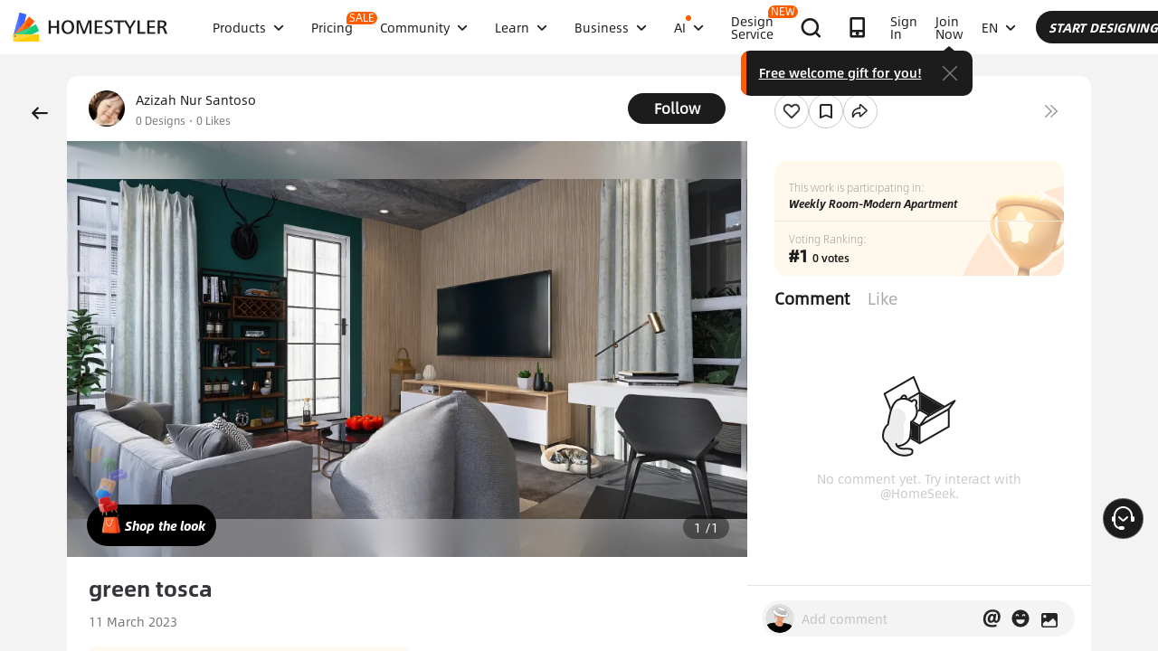

--- FILE ---
content_type: text/html; charset=utf-8
request_url: https://www.google.com/recaptcha/api2/aframe
body_size: 182
content:
<!DOCTYPE HTML><html><head><meta http-equiv="content-type" content="text/html; charset=UTF-8"></head><body><script nonce="gr0sbmXws_skKkpm5UuvVw">/** Anti-fraud and anti-abuse applications only. See google.com/recaptcha */ try{var clients={'sodar':'https://pagead2.googlesyndication.com/pagead/sodar?'};window.addEventListener("message",function(a){try{if(a.source===window.parent){var b=JSON.parse(a.data);var c=clients[b['id']];if(c){var d=document.createElement('img');d.src=c+b['params']+'&rc='+(localStorage.getItem("rc::a")?sessionStorage.getItem("rc::b"):"");window.document.body.appendChild(d);sessionStorage.setItem("rc::e",parseInt(sessionStorage.getItem("rc::e")||0)+1);localStorage.setItem("rc::h",'1768654386165');}}}catch(b){}});window.parent.postMessage("_grecaptcha_ready", "*");}catch(b){}</script></body></html>

--- FILE ---
content_type: text/css
request_url: https://cdn-publish-filemanager.homestyler.com/prod/_homestyler/_nuxt/dist/client/default-common.11fdb5a6babbe19a5d15.css
body_size: 58741
content:
#content[tabindex="-1"]:focus{outline:0}.site-main{margin-bottom:3.5em}.site-main>:last-child{margin-bottom:0}.header-box{background:url(https://img.alicdn.com/imgextra/i3/O1CN01aKjLkW1FVNpRZYqVA_!!6000000000492-0-tps-1024-298.jpg) no-repeat 50%;background-size:cover}#privacy{margin:100px auto 0;width:1200px}#privacy .privacy-logo{height:60px;margin:15px auto 30px;text-align:center}#privacy .privacy-logo img{height:100%;width:auto}#privacy h1,#privacy h2{font-family:AlibabaSans-Bold;font-size:22px;margin:12px 0 30px;text-align:center;width:100%}#privacy h3{font-family:AlibabaSans-Bold;font-size:18px;font-weight:bolder;margin-top:20px}#privacy h3.time{text-align:right}#privacy .paragraph,#privacy p{font-size:14px;line-height:28px}#privacy p.tips{line-height:40px;text-indent:2em}@media only screen and (max-width:1200px){#privacy{margin-top:10px;padding:0 20px;width:100%}.header-title{font-size:60px}.headerTitleBlog{margin-top:60px}.blogFontStyle{font-size:38px;top:15px}}.ellipsis[data-v-65aa71d2]{display:block;overflow:hidden;text-overflow:ellipsis;white-space:nowrap}.bgCenter[data-v-65aa71d2]{background-position:50%;background-repeat:no-repeat;background-size:cover}.uppercase[data-v-65aa71d2]{text-transform:uppercase}.imgFull[data-v-65aa71d2]{display:inline-block;height:100%;width:100%}.absCenter[data-v-65aa71d2]{bottom:0;left:0;margin:auto;position:absolute;right:0;top:0}.album-group-card[data-v-65aa71d2]{cursor:pointer;height:76px;margin-bottom:14px;position:relative;width:76px}.album-group-card .cover[data-v-65aa71d2]{align-items:center;background-size:cover;border-radius:8px;color:#33353b;display:flex;font-family:AlibabaSans-Bold;font-size:20px;height:100%;justify-content:center;line-height:16px;width:100%}.album-group-card[data-v-65aa71d2]:after{border-radius:8px;box-sizing:border-box;content:"";display:none;height:100%;left:0;position:absolute;top:0;width:100%}.album-group-card.cover-all[data-v-65aa71d2]{margin:0 20px 17px}.album-group-card.cover-all .all-group[data-v-65aa71d2]{font-family:AlibabaSans-HeavyItalic;position:relative;z-index:1}.album-group-card.cover-all[data-v-65aa71d2]:before{background-color:#ddd;bottom:-16px;content:"";height:1px;left:0;position:absolute;width:100%}.album-group-card.cover-all[data-v-65aa71d2]:after{background-color:rgba(0,0,0,.3);display:block}.album-group-card.cover-all .cover[data-v-65aa71d2]{color:#fff;font-family:AlibabaSans-HeavyItalic}.album-group-card .cover-actived-arrrow[data-v-65aa71d2]{border-bottom:9px solid transparent;border-right:8px solid #3865ff;border-top:9px solid transparent;display:none;left:-8px;position:absolute;top:50%;transform:translateY(-50%)}.album-group-card.cover-actived[data-v-65aa71d2]:after{border:4px solid #3865ff;display:block}.album-group-card.cover-actived .cover-actived-arrrow[data-v-65aa71d2]{display:block}.album-group-card .img-loading-text[data-v-65aa71d2]{color:#33353b;font-size:12px;line-height:12px;margin-top:6px;text-align:center}.ellipsis[data-v-3be93227]{display:block;overflow:hidden;text-overflow:ellipsis;white-space:nowrap}.bgCenter[data-v-3be93227]{background-position:50%;background-repeat:no-repeat;background-size:cover}.uppercase[data-v-3be93227]{text-transform:uppercase}.imgFull[data-v-3be93227]{display:inline-block;height:100%;width:100%}.absCenter[data-v-3be93227]{bottom:0;left:0;margin:auto;position:absolute;right:0;top:0}.album-group-card[data-v-3be93227]{cursor:pointer;height:76px;margin-bottom:14px;position:relative;width:76px}.album-group-card .cover[data-v-3be93227]{align-items:center;background-size:cover;border-radius:8px;color:#33353b;display:flex;font-family:AlibabaSans-Bold;font-size:20px;height:100%;justify-content:center;line-height:16px;width:100%}.album-group-card[data-v-3be93227]:after{border-radius:8px;box-sizing:border-box;content:"";display:none;height:100%;left:0;position:absolute;top:0;width:100%}.album-group-card.cover-all[data-v-3be93227]{margin:0 20px 17px}.album-group-card.cover-all .all-group[data-v-3be93227]{font-family:AlibabaSans-HeavyItalic;position:relative;z-index:1}.album-group-card.cover-all[data-v-3be93227]:before{background-color:#ddd;bottom:-16px;content:"";height:1px;left:0;position:absolute;width:100%}.album-group-card.cover-all[data-v-3be93227]:after{background-color:rgba(0,0,0,.3);display:block}.album-group-card.cover-all .cover[data-v-3be93227]{color:#fff;font-family:AlibabaSans-HeavyItalic}.album-group-card .cover-actived-arrrow[data-v-3be93227]{border-bottom:9px solid transparent;border-right:8px solid #3865ff;border-top:9px solid transparent;display:none;left:-8px;position:absolute;top:50%;transform:translateY(-50%)}.album-group-card.cover-actived[data-v-3be93227]:after{border:4px solid #3865ff;display:block}.album-group-card.cover-actived .cover-actived-arrrow[data-v-3be93227]{display:block}.ellipsis[data-v-5d413d14]{display:block;overflow:hidden;text-overflow:ellipsis;white-space:nowrap}.bgCenter[data-v-5d413d14]{background-position:50%;background-repeat:no-repeat;background-size:cover}.uppercase[data-v-5d413d14]{text-transform:uppercase}.imgFull[data-v-5d413d14]{display:inline-block;height:100%;width:100%}.absCenter[data-v-5d413d14]{bottom:0;left:0;margin:auto;position:absolute;right:0;top:0}.member_upgrade[data-v-5d413d14]{align-items:center;display:flex;flex-direction:column;height:144px;width:390px}.member_upgrade .content[data-v-5d413d14]{align-items:center;background-image:linear-gradient(128deg,#fede9d,#ffdcae 33%,#81adff);border-radius:15px;display:flex;font-size:12px;height:30px;justify-content:space-between;width:100%}.member_upgrade .content.styler_content[data-v-5d413d14]{background-image:linear-gradient(-52deg,#e0ffa2,#fcffb3 52%,#ffdf77)}.member_upgrade .content .left_area[data-v-5d413d14]{align-items:center;color:#33353b;display:flex;padding:0 10px}.member_upgrade .content .left_area span[data-v-5d413d14]{font-family:AlibabaSans-Bold;height:18px;line-height:18px;margin-left:6px}.member_upgrade .content .update_btn[data-v-5d413d14]{background-color:#1c1c1c;border-radius:11px;cursor:pointer;height:22px;line-height:22px;margin-right:4px;min-width:76px;padding:0 6px;text-align:center}.member_upgrade .demo_img[data-v-5d413d14]{align-items:center;display:flex;justify-content:space-between;margin-top:12px}.member_upgrade .demo_img img[data-v-5d413d14]{border-radius:8px;height:94px;width:176px}.member_upgrade .demo_img .wathermark_icon[data-v-5d413d14]{margin:0 8px}.member_upgrade.hide_demo[data-v-5d413d14]{height:auto;width:auto}@media screen and (max-width:552px){.adapt_mobile[data-v-5d413d14]{height:115.2px;width:312px}.adapt_mobile .content[data-v-5d413d14]{border-radius:12px;height:24px;margin-bottom:9.6px}.adapt_mobile .content .left_area[data-v-5d413d14]{transform:scale(.8);transform-origin:left}.adapt_mobile .content .update_btn[data-v-5d413d14]{transform:scale(.8);transform-origin:right}.adapt_mobile .demo_img img[data-v-5d413d14]{border-radius:6.4px;height:75.2px;width:140.8px}.adapt_mobile .demo_img .wathermark_icon[data-v-5d413d14]{margin:0 6.4px}}.ellipsis[data-v-57665d36]{display:block;overflow:hidden;text-overflow:ellipsis;white-space:nowrap}.bgCenter[data-v-57665d36]{background-position:50%;background-repeat:no-repeat;background-size:cover}.uppercase[data-v-57665d36]{text-transform:uppercase}.imgFull[data-v-57665d36]{display:inline-block;height:100%;width:100%}.absCenter[data-v-57665d36]{bottom:0;left:0;margin:auto;position:absolute;right:0;top:0}.operate-btn[data-v-57665d36]{display:inline-block;position:relative}.operate-btn>div[data-v-57665d36]{display:flex}.operate-btn .operate-close[data-v-57665d36]{position:absolute;right:12px;top:12px}.operate-btn .operate-close.operate-close-hyaline[data-v-57665d36]{display:none}.operate-btn .operate-icon[data-v-57665d36]{align-items:center;display:flex}.operate-btn .member-icon[data-v-57665d36]{height:14px;position:absolute;right:-12px;top:-8px;width:18px;z-index:1}.operate-btn .member-icon.styler-icon[data-v-57665d36]{height:18px;top:-10px}.operate-btn .gife-icon[data-v-57665d36]{height:21px;position:absolute;right:-13px;top:-15px;width:21px;z-index:1}.operate-btn .red-dot[data-v-57665d36]{background:#ff5c00;border-radius:3px;height:6px;position:absolute;right:-2px;top:-2px;width:6px}.operate-btn .common-tips[data-v-57665d36]{background-color:rgba(0,0,0,.84);border:1px solid #373737;border-radius:6px;box-shadow:0 9px 28px 8px rgba(0,0,0,.05);color:hsla(0,0%,100%,.8);display:none;font-size:12px;left:50%;line-height:20px;padding:8px;position:absolute;top:-8px;transform:translate(-50%,-100%);width:-moz-max-content;width:max-content;z-index:10000}.operate-btn .common-tips.show-tips[data-v-57665d36]{display:block}.operate-btn .common-tips .icon-block[data-v-57665d36]{bottom:-10px;height:10px;left:0;position:absolute;width:100%}.operate-btn .common-tips .icon[data-v-57665d36]{border-left:10px solid transparent;border-right:10px solid transparent;border-top:8px solid rgba(0,0,0,.85);left:50%;position:absolute;top:0;transform:translateX(-50%)}.operate-btn .common-tips.tips-top-end[data-v-57665d36]{transform:translate(-80%,-100%)}.operate-btn .common-tips.tips-top-end .icon[data-v-57665d36]{left:80%}.operate-btn .common-tips.tips-top-end2[data-v-57665d36]{transform:translate(-65%,-100%)}.operate-btn .common-tips.tips-top-end2 .icon[data-v-57665d36]{left:65%}.operate-btn .common-tips.tips-top-start[data-v-57665d36]{transform:translate(-20%,-100%)}.operate-btn .common-tips.tips-top-start .icon[data-v-57665d36]{left:20%}.operate-btn .common-tips.tips-bottom[data-v-57665d36]{bottom:-10px;top:unset;transform:translate(-50%,100%)}.operate-btn .common-tips.tips-bottom .icon-block[data-v-57665d36]{bottom:unset;left:0;top:-10px}.operate-btn .common-tips.tips-bottom .icon[data-v-57665d36]{border-bottom:8px solid rgba(0,0,0,.85);border-top:none;bottom:0;top:unset}.operate-btn .common-tips.tips-bottom-end[data-v-57665d36]{bottom:-8px;top:unset;transform:translate(-80%,100%)}.operate-btn .common-tips.tips-bottom-end .icon-block[data-v-57665d36]{bottom:unset;left:0;top:-10px}.operate-btn .common-tips.tips-bottom-end .icon[data-v-57665d36]{border-bottom:8px solid rgba(0,0,0,.85);border-top:none;bottom:0;left:80%;top:unset}.operate-btn.operate-disabled .operate-icon[data-v-57665d36]{cursor:not-allowed;opacity:.6}.ellipsis[data-v-d4a51e5e]{display:block;overflow:hidden;text-overflow:ellipsis;white-space:nowrap}.bgCenter[data-v-d4a51e5e]{background-position:50%;background-repeat:no-repeat;background-size:cover}.uppercase[data-v-d4a51e5e]{text-transform:uppercase}.imgFull[data-v-d4a51e5e]{display:inline-block;height:100%;width:100%}.absCenter[data-v-d4a51e5e]{bottom:0;left:0;margin:auto;position:absolute;right:0;top:0}.rating_box[data-v-d4a51e5e]{padding:2px 4px;text-align:left;width:184px}.rating_box .rating_title[data-v-d4a51e5e]{color:hsla(0,0%,100%,.8);font-family:AlibabaSans-Regular;font-size:14px;line-height:18px;margin-bottom:20px;padding-right:10px}.rating_box .rating_content[data-v-d4a51e5e]{display:flex}.rating_box .rating_item[data-v-d4a51e5e]{margin-bottom:14px}.rating_box .rating_item+.rating_item[data-v-d4a51e5e]{margin-left:12px}.rating_box .rating_footer[data-v-d4a51e5e]{display:flex;justify-content:flex-end;padding-top:10px}.rating_box .rating_submit[data-v-d4a51e5e]{align-items:center;background:hsla(0,0%,100%,.2);border:none;border-radius:18px;color:#fff;display:flex;font-size:13px;height:30px;padding:0 22px}.rating_box .rating_submit[data-v-d4a51e5e]:hover{background:hsla(0,0%,100%,.3)}.ellipsis[data-v-3dd5c142]{display:block;overflow:hidden;text-overflow:ellipsis;white-space:nowrap}.bgCenter[data-v-3dd5c142]{background-position:50%;background-repeat:no-repeat;background-size:cover}.uppercase[data-v-3dd5c142]{text-transform:uppercase}.imgFull[data-v-3dd5c142]{display:inline-block;height:100%;width:100%}.absCenter[data-v-3dd5c142]{bottom:0;left:0;margin:auto;position:absolute;right:0;top:0}.orignal-img-container[data-v-3dd5c142]{background-color:#fff;border-radius:10px;box-shadow:0 2px 10px 0 rgba(0,0,0,.1);left:16px;position:absolute;top:16px;width:184px;z-index:1}.orignal-img-container.collapse-orignal-img .header .arrow-icon[data-v-3dd5c142]{transform:rotate(0deg)}.orignal-img-container.collapse-orignal-img .orignal_img[data-v-3dd5c142],.orignal-img-container.collapse-orignal-img .orignal_text[data-v-3dd5c142]{display:none}.orignal-img-container .header[data-v-3dd5c142]{align-items:center;cursor:pointer;display:flex;justify-content:space-between;min-height:36px;padding:2px 12px}.orignal-img-container .header .arrow-icon[data-v-3dd5c142]{flex-shrink:0;margin-right:8px;transform:rotate(90deg);transition:transform .2s ease}.orignal-img-container .header .text[data-v-3dd5c142]{-webkit-line-clamp:2;-webkit-box-orient:vertical;display:-webkit-box;font-size:14px;line-height:18px;max-height:36px;overflow:hidden;text-overflow:ellipsis}.orignal-img-container .orignal_img[data-v-3dd5c142]{border-top:1px solid #e9e9e9;cursor:pointer;display:block;height:auto;margin-bottom:12px;max-height:160px;max-width:100%;-o-object-fit:contain;object-fit:contain;padding:8px 12px 0;width:100%}.orignal-img-container .orignal_text[data-v-3dd5c142]{border-top:1px solid #e9e9e9;padding:8px 12px 18px}.orignal-img-container .orignal_text .orignal_text_section[data-v-3dd5c142]{margin-bottom:8px}.orignal-img-container .orignal_text .orignal_text_section[data-v-3dd5c142]:last-child{margin-bottom:0}.orignal-img-container .orignal_text .orignal_text_section .orignal_text_label[data-v-3dd5c142]{color:#1c1c1c;font-family:AlibabaSans-Medium;font-size:12px;font-weight:700;margin-bottom:4px}.orignal-img-container .orignal_text .orignal_text_section .orignal_text_value .setting_item[data-v-3dd5c142]{align-items:center;color:rgba(28,28,28,.5);display:flex;font-size:12px;line-height:16px;word-break:break-word}.ellipsis[data-v-21294633]{display:block;overflow:hidden;text-overflow:ellipsis;white-space:nowrap}.bgCenter[data-v-21294633]{background-position:50%;background-repeat:no-repeat;background-size:cover}.uppercase[data-v-21294633]{text-transform:uppercase}.imgFull[data-v-21294633]{display:inline-block;height:100%;width:100%}.absCenter[data-v-21294633]{bottom:0;margin:auto;right:0}.absCenter[data-v-21294633],.browser-header[data-v-21294633]{left:0;position:absolute;top:0}.browser-header[data-v-21294633]{display:flex;justify-content:center;width:100%;z-index:10000}.browser-header-right[data-v-21294633]{align-items:center;display:flex;position:absolute;right:14px;top:16px}.browser-operate-item[data-v-21294633]{align-items:center;background-color:hsla(0,0%,100%,.6);border-radius:36px;box-shadow:0 2px 10px 0 rgba(0,0,0,.1);cursor:pointer;display:flex;height:36px;justify-content:center;line-height:36px;width:36px}.browser-operate-item+.browser-operate-item[data-v-21294633]{margin-left:12px}.browser-close[data-v-21294633]{backdrop-filter:blur(10px);background:rgba(0,0,0,.4);border-radius:50%;height:40px;text-align:center;width:40px}.browser-close .icon-close-bg[data-v-21294633]{fill:#000;backdrop-filter:blur(10px);opacity:.4}.browser-footer[data-v-21294633]{bottom:24px;display:none;flex-direction:column;justify-content:center;position:fixed;z-index:10000}.browser-footer .album-fixed-start[data-v-21294633]{align-items:center;background-color:#1c1c1c;border-radius:24px;color:#fff;cursor:pointer;display:flex;font-size:16px;height:48px;justify-content:center;margin-bottom:10px;min-width:220px;padding:0 18px;width:-moz-max-content;width:max-content}.browser-footer .album-fixed-start.start-disabled[data-v-21294633]{background-color:#d4d7e1}.browser-footer .album-fixed-start .icon-into[data-v-21294633]:before{color:#fff;margin-left:8px}.browser-footer .browser-footer-operate[data-v-21294633],.viewer-panel[data-v-21294633]{display:flex;justify-content:center}.viewer-panel[data-v-21294633]{align-items:center;height:100%;position:relative;width:100%}.viewer-panel.viewer-panel-dialog[data-v-21294633]{background-color:#e6e6e6;border-radius:10px;height:550px;left:50%;position:absolute;top:50%;transform:translate(-50%,-50%);width:900px}.viewer-panel .loading_container[data-v-21294633]{align-items:center;display:flex;flex-direction:column;font-size:14px;height:100%;justify-content:center;left:0;position:fixed;right:0;width:100%}.viewer-panel .loading_container .loading[data-v-21294633]{height:54px;width:54px}.viewer-panel #viewerIframe[data-v-21294633]{border-radius:10px}.browser-item[data-v-21294633]{left:50%;position:absolute;top:50%;transform:translate(-50%,-50%)}.browser-item .browser-img[data-v-21294633]{max-height:100vh;max-width:100vw}.browser-item .browser-origin-img[data-v-21294633]{height:100%;left:0;position:absolute;top:0;width:100%}.viewer_img[data-v-21294633]{box-shadow:0 2px 30px 0 rgba(0,0,0,.18);cursor:pointer;max-height:72%;max-width:600px;-o-object-fit:contain;object-fit:contain}.model_panel_footer[data-v-21294633]{bottom:20px;display:flex;justify-content:center;padding-top:20px;position:absolute;width:100%}.model_panel_footer .model_panel_btn[data-v-21294633]{align-items:center;background-color:hsla(0,0%,100%,.6);border-radius:18px;box-shadow:0 2px 10px 0 rgba(0,0,0,.1);color:#000;cursor:pointer;display:flex;font-size:16px;height:36px;justify-content:center;min-width:130px;padding:0 14px 0 22px}.model_panel_footer .model_panel_btn .operate-icon[data-v-21294633]{margin-right:7px}.model_panel_footer .model_panel_btn[data-v-21294633]:hover{background-color:hsla(0,0%,100%,.8)}.model_panel_footer .model_panel_btn.model_panel_btn_start[data-v-21294633]{background-color:#1c1c1c;color:#fff;margin-left:15px}.model_panel_footer .model_panel_btn.model_panel_btn_start .operate-icon[data-v-21294633]{margin-left:13px;margin-right:0}.model_panel_footer .model_panel_btn.model_panel_btn_start[data-v-21294633]:hover{background-color:#494949}@media screen and (max-width:1024px){.browser-next[data-v-21294633],.browser-prev[data-v-21294633]{height:40px;width:40px}.browser-prev[data-v-21294633]{left:10px}.browser-next[data-v-21294633]{right:10px}}@media screen and (max-width:552px){.browser-header[data-v-21294633]{justify-content:flex-start;padding-left:18px;padding-top:48px}.browser-header-right[data-v-21294633]{right:20px;top:48px}.browser-header .browser-operate-item[data-v-21294633]{display:none}.browser-header .browser-operate-item.browser-close[data-v-21294633]{align-items:center;background-color:#000;display:flex;height:32px;justify-content:center;width:32px}.browser-header .browser-operate-item.browser-close[data-v-21294633] .iconfont-view{font-size:16px!important}.viewer-panel.viewer-panel-dialog[data-v-21294633]{border-radius:0;height:100%;width:100%}.viewer-panel.viewer-panel-dialog .viewer_img[data-v-21294633]{max-width:100%;-o-object-fit:contain;object-fit:contain}.browser-footer[data-v-21294633]{display:flex}}@media (hover:hover){.browser-operate-item[data-v-21294633]:hover{background-color:hsla(0,0%,100%,.8)}.browser-operate-item.browser-close[data-v-21294633]:hover{background-color:rgba(0,0,0,.8)}.browser-close .icon-close-bg[data-v-21294633]:active,.browser-close .icon-close-bg[data-v-21294633]:hover{opacity:.6}}.image-modal-overlay[data-v-21294633]{align-items:center;backdrop-filter:blur(5px);background-color:rgba(0,0,0,.8);border-radius:inherit;display:flex;height:100%;justify-content:center;left:0;position:absolute;top:0;width:100%;z-index:20000}.image-modal-overlay .browser-close[data-v-21294633]{position:absolute;right:14px;top:16px}.image-modal-container[data-v-21294633]{align-items:center;display:flex;height:100%;justify-content:center;position:relative}.large-image[data-v-21294633]{box-shadow:0 4px 40px 0 rgba(0,0,0,.3);cursor:pointer;height:100%;-o-object-fit:contain;object-fit:contain;width:100%}@media screen and (max-width:552px){.image-modal-container[data-v-21294633]{max-height:95%;max-width:95%}}.ellipsis[data-v-3843e9b5]{display:block;overflow:hidden;text-overflow:ellipsis;white-space:nowrap}.bgCenter[data-v-3843e9b5]{background-position:50%;background-repeat:no-repeat;background-size:cover}.uppercase[data-v-3843e9b5]{text-transform:uppercase}.imgFull[data-v-3843e9b5]{display:inline-block;height:100%;width:100%}.absCenter[data-v-3843e9b5]{bottom:0;left:0;margin:auto;position:absolute;right:0;top:0}.alubm-list .img-loading[data-v-3843e9b5],.drive-traffic .img-loading[data-v-3843e9b5]{align-items:center;background-color:#e0e0e0;border-radius:8px;display:flex;justify-content:center;position:relative}@keyframes rotate-3843e9b5{0%{transform:rotate(0deg)}to{transform:rotate(1turn)}}.alubm-list .img-loading .img-loading-icon-block[data-v-3843e9b5],.drive-traffic .img-loading .img-loading-icon-block[data-v-3843e9b5]{align-items:center;display:flex;flex-direction:column;padding:0 8px;position:absolute}.alubm-list .img-loading .img-loading-schedule[data-v-3843e9b5],.drive-traffic .img-loading .img-loading-schedule[data-v-3843e9b5]{color:#33353b;font-family:AlibabaSans-Medium;font-size:30px;padding-bottom:8px}.alubm-list .img-loading .img-loading-text[data-v-3843e9b5],.drive-traffic .img-loading .img-loading-text[data-v-3843e9b5]{color:#33353b;font-size:12px;line-height:12px;margin-top:6px;text-align:center}.alubm-list .img-loading .img-loading-icon[data-v-3843e9b5],.drive-traffic .img-loading .img-loading-icon[data-v-3843e9b5]{display:inline-block}.alubm-list .img-loading .img-loading-icon[data-v-3843e9b5] svg,.drive-traffic .img-loading .img-loading-icon[data-v-3843e9b5] svg{animation:rotate-3843e9b5 .6s linear infinite}.drive-traffic[data-v-3843e9b5]{cursor:pointer;padding:0 16px 24px 0}@keyframes moveLeftRight-3843e9b5{0%,to{transform:translateX(0)}50%{transform:translateX(-80px)}}.drive-traffic .drive-traffic-img[data-v-3843e9b5]{border-radius:8px;overflow:hidden;position:relative}.drive-traffic .drive-traffic-img[data-v-3843e9b5]:before{background-color:rgba(0,0,0,.1);content:" ";height:100%;left:0;position:absolute;top:0;width:100%;z-index:1}.drive-traffic .drive-traffic-img .drive-traffic-title[data-v-3843e9b5]{color:#fff;font-family:AlibabaSans-Bold;font-size:24px;left:24px;line-height:24px;position:absolute;top:24px;z-index:2}.drive-traffic .drive-traffic-img>img[data-v-3843e9b5]{animation:moveLeftRight-3843e9b5 20s infinite;display:block;height:160px;width:628px}.drive-traffic .drive-traffic-img .drive-traffic-button[data-v-3843e9b5]{align-items:center;background-color:rgba(0,0,0,.7);border-radius:20px;bottom:16px;color:#fff;display:flex;font-size:16px;font-weight:400;height:40px;justify-content:center;line-height:16px;padding:0 12px 0 10px;position:absolute;right:16px;z-index:2}.drive-traffic .drive-traffic-img .drive-traffic-button .drive-traffic-icon[data-v-3843e9b5]{margin-right:4.5px}.drive-traffic .drive-traffic-img .drive-traffic-button .right-arrow-icon[data-v-3843e9b5]{margin-left:6px}.drive-traffic .img-loading[data-v-3843e9b5]{height:160px}.drive-traffic .img-loading .img-loading-icon-block[data-v-3843e9b5]{align-items:center;display:flex;flex-direction:column;justify-content:center}.drive-traffic .img-loading .drive-traffic-pendding[data-v-3843e9b5]{color:#969696;font-family:AlibabaSans-Bold;font-size:24px;font-weight:700;line-height:24px}.browser-mask[data-v-3843e9b5]{background:rgba(0,0,0,.8);height:100vh;left:0;position:fixed;top:0;-webkit-user-select:none;-moz-user-select:none;user-select:none;width:100vw;z-index:2000}.alubm-list[data-v-3843e9b5]{padding:0 16px 16px 0}.alubm-list.alubm-list-row[data-v-3843e9b5]{display:flex;flex-wrap:wrap}.alubm-list.alubm-list-row .alubm-card-wrap[data-v-3843e9b5]{margin-right:16px;width:calc(50% - 16px)}.alubm-list.alubm-list-row .alubm-card-wrap[data-v-3843e9b5]:nth-child(2n){margin-right:0}.alubm-list.alubm-list-row .alubm-card-wrap .alubm-img-wrap[data-v-3843e9b5]{aspect-ratio:1}.alubm-list .alubm-card-wrap[data-v-3843e9b5]{cursor:pointer;padding-bottom:16px;position:relative;width:100%}.alubm-list .alubm-card-wrap .badge[data-v-3843e9b5]{background-color:#ff5c02;border-radius:8px 7px 7px 3px;color:#fff;font-family:AlibabaSans-Bold;font-size:12px;left:6px;line-height:16px;padding:0 3px;position:absolute;top:6px;transform:scale(.8);z-index:10}.alubm-list .alubm-card-wrap .alubm-checkbox[data-v-3843e9b5]{display:flex;position:absolute;right:14px;top:14px}.alubm-list .alubm-card-wrap[data-v-3843e9b5] .el-checkbox__input.is-checked .el-checkbox__inner{background-color:#3865ff;border-color:#3865ff}.alubm-list .alubm-card-wrap[data-v-3843e9b5] .el-checkbox__input .el-checkbox__inner{height:18px;width:18px}.alubm-list .alubm-card-wrap[data-v-3843e9b5] .el-checkbox__input .el-checkbox__inner:after{border-width:2px;left:6px;top:3px}.alubm-list .alubm-card-wrap[data-v-3843e9b5] .el-checkbox__input .el-checkbox__inner:hover{border-color:#3865ff}.alubm-list .alubm-card-wrap .alubm-img-preview[data-v-3843e9b5]{display:none;left:50%;position:absolute;top:50%;transform:translate(-50%,-50%);z-index:10}.alubm-list .alubm-card-wrap .alubm-img-preview .viewer-btn[data-v-3843e9b5]{color:#fff;line-height:16px;margin-left:6px}.alubm-list .alubm-card-wrap .alubm-img-operate[data-v-3843e9b5]{align-items:center;background-color:hsla(0,0%,100%,.6);border-radius:16px;bottom:14px;box-shadow:0 2px 10px 0 rgba(0,0,0,.1);display:none;height:30px;left:50%;padding:0 14px;position:absolute;transform:translateX(-50%);z-index:11}.alubm-list .alubm-card-wrap .alubm-img-operate>div[data-v-3843e9b5]{margin-right:12px}.alubm-list .alubm-card-wrap .alubm-img-operate>div[data-v-3843e9b5]:last-child{margin-right:0}.alubm-list .alubm-card-wrap:hover .alubm-img-operate[data-v-3843e9b5]{display:flex}.alubm-list .alubm-card-wrap:hover .alubm-img-mask[data-v-3843e9b5],.alubm-list .alubm-card-wrap:hover .alubm-img-preview[data-v-3843e9b5]{display:block}.alubm-list .alubm-card-wrap:hover .alubm-img-mask .processing-status[data-v-3843e9b5],.alubm-list .alubm-card-wrap:hover .alubm-img-preview .processing-status[data-v-3843e9b5]{display:none}.alubm-list .alubm-card-wrap .alubm-img[data-v-3843e9b5]{display:none;max-height:548px;max-width:100%;vertical-align:middle}.alubm-list .alubm-card-wrap .alubm-img-wrap[data-v-3843e9b5]{aspect-ratio:2;background-color:#f1f1f1;border-radius:8px;line-height:1;overflow:hidden;position:relative;text-align:center;width:100%}.alubm-list .alubm-card-wrap .alubm-img-wrap.loaded[data-v-3843e9b5]{aspect-ratio:unset;height:auto}.alubm-list .alubm-card-wrap .alubm-img-wrap.loaded .img-loading-placeholder[data-v-3843e9b5]{display:none}.alubm-list .alubm-card-wrap .alubm-img-wrap.loaded .alubm-img[data-v-3843e9b5]{display:inline-block}.alubm-list .alubm-card-wrap .alubm-img-mask[data-v-3843e9b5]{background-color:rgba(0,0,0,.3);border-radius:8px;content:"";display:none;height:100%;left:0;position:absolute;top:0;width:100%}.alubm-list .alubm-card-wrap .processing-status[data-v-3843e9b5]{align-items:center;color:#fff;display:flex;font-size:12px;height:100%;justify-content:center;padding:3px 6px;position:absolute;width:100%}.alubm-list .alubm-card-wrap .alubm-img-mask.show[data-v-3843e9b5]{display:block}.alubm-list .alubm-card-wrap .cart-button[data-v-3843e9b5]{align-items:center;background-color:#444;border-radius:8px;bottom:8px;cursor:pointer;display:flex;height:30px;justify-content:center;position:absolute;right:8px;width:30px;z-index:12}.alubm-list .alubm-card-wrap .img-loading-placeholder[data-v-3843e9b5]{border-radius:8px;width:100%}.alubm-list .alubm-card-wrap.checked .alubm-checkbox[data-v-3843e9b5]{display:flex}.alubm-list .alubm-card-wrap.checked .alubm-img-wrap .alubm-img-mask[data-v-3843e9b5]{display:block}.alubm-list .alubm-card-wrap.disabled .alubm-checkbox[data-v-3843e9b5],.alubm-list .alubm-card-wrap.disabled .alubm-img-wrap[data-v-3843e9b5]{opacity:.6}.alubm-list.alubm-list-app .alubm-card-wrap:hover .alubm-img-wrap .alubm-img-mask[data-v-3843e9b5]{display:none}@media screen and (max-width:552px){.drive-traffic[data-v-3843e9b5]{padding:0 10px 29px 0}.drive-traffic .drive-traffic-img[data-v-3843e9b5]{border-radius:4px}.drive-traffic .drive-traffic-img .drive-traffic-title[data-v-3843e9b5]{font-size:12px;left:8px;line-height:12px;top:8px}.drive-traffic .drive-traffic-img>img[data-v-3843e9b5]{height:110px;width:calc(100% + 80px)}.drive-traffic .drive-traffic-img .drive-traffic-button[data-v-3843e9b5]{bottom:8px;right:8px;transform:scale(.6);transform-origin:right bottom}.drive-traffic .img-loading[data-v-3843e9b5]{height:110px}.drive-traffic .img-loading .drive-traffic-pendding[data-v-3843e9b5]{font-size:14px;line-height:14px}.alubm-list[data-v-3843e9b5]{padding-right:0}.alubm-list.alubm-list-row .alubm-card-wrap[data-v-3843e9b5]{width:calc(50% - 8px)}.alubm-list .alubm-card-wrap:hover .alubm-img-wrap .alubm-img-mask[data-v-3843e9b5]{display:none}}.ellipsis[data-v-a362c656]{display:block;overflow:hidden;text-overflow:ellipsis;white-space:nowrap}.bgCenter[data-v-a362c656]{background-position:50%;background-repeat:no-repeat;background-size:cover}.uppercase[data-v-a362c656]{text-transform:uppercase}.imgFull[data-v-a362c656]{display:inline-block;height:100%;width:100%}.absCenter[data-v-a362c656]{bottom:0;left:0;margin:auto;position:absolute;right:0;top:0}.alubm-list .img-loading[data-v-a362c656],.drive-traffic .img-loading[data-v-a362c656]{align-items:center;background-color:#e0e0e0;border-radius:8px;display:flex;justify-content:center;position:relative}@keyframes rotate-a362c656{0%{transform:rotate(0deg)}to{transform:rotate(1turn)}}.alubm-list .img-loading .img-loading-icon-block[data-v-a362c656],.drive-traffic .img-loading .img-loading-icon-block[data-v-a362c656]{align-items:center;display:flex;flex-direction:column;padding:0 8px;position:absolute}.alubm-list .img-loading .img-loading-schedule[data-v-a362c656],.drive-traffic .img-loading .img-loading-schedule[data-v-a362c656]{color:#33353b;font-family:AlibabaSans-Medium;font-size:30px;padding-bottom:8px}.alubm-list .img-loading .img-loading-text[data-v-a362c656],.drive-traffic .img-loading .img-loading-text[data-v-a362c656]{color:#33353b;font-size:12px;line-height:12px;margin-top:6px;text-align:center}.alubm-list .img-loading .img-loading-icon[data-v-a362c656],.drive-traffic .img-loading .img-loading-icon[data-v-a362c656]{display:inline-block}.alubm-list .img-loading .img-loading-icon[data-v-a362c656] svg,.drive-traffic .img-loading .img-loading-icon[data-v-a362c656] svg{animation:rotate-a362c656 .6s linear infinite}.drive-traffic[data-v-a362c656]{cursor:pointer;padding:0 16px 24px 0}@keyframes moveLeftRight-a362c656{0%,to{transform:translateX(0)}50%{transform:translateX(-80px)}}.drive-traffic .drive-traffic-img[data-v-a362c656]{border-radius:8px;overflow:hidden;position:relative}.drive-traffic .drive-traffic-img[data-v-a362c656]:before{background-color:rgba(0,0,0,.1);content:" ";height:100%;left:0;position:absolute;top:0;width:100%;z-index:1}.drive-traffic .drive-traffic-img .drive-traffic-title[data-v-a362c656]{color:#fff;font-family:AlibabaSans-Bold;font-size:24px;left:24px;line-height:24px;position:absolute;top:24px;z-index:2}.drive-traffic .drive-traffic-img>img[data-v-a362c656]{animation:moveLeftRight-a362c656 20s infinite;display:block;height:160px;width:628px}.drive-traffic .drive-traffic-img .drive-traffic-button[data-v-a362c656]{align-items:center;background-color:rgba(0,0,0,.7);border-radius:20px;bottom:16px;color:#fff;display:flex;font-size:16px;font-weight:400;height:40px;justify-content:center;line-height:16px;padding:0 12px 0 10px;position:absolute;right:16px;z-index:2}.drive-traffic .drive-traffic-img .drive-traffic-button .drive-traffic-icon[data-v-a362c656]{margin-right:4.5px}.drive-traffic .drive-traffic-img .drive-traffic-button .right-arrow-icon[data-v-a362c656]{margin-left:6px}.drive-traffic .img-loading[data-v-a362c656]{height:160px}.drive-traffic .img-loading .img-loading-icon-block[data-v-a362c656]{align-items:center;display:flex;flex-direction:column;justify-content:center}.drive-traffic .img-loading .drive-traffic-pendding[data-v-a362c656]{color:#969696;font-family:AlibabaSans-Bold;font-size:24px;font-weight:700;line-height:24px}.browser-mask[data-v-a362c656]{background:rgba(0,0,0,.8);height:100vh;left:0;position:fixed;top:0;-webkit-user-select:none;-moz-user-select:none;user-select:none;width:100vw;z-index:2000}.alubm-list[data-v-a362c656]{padding:0 16px 16px 0}.alubm-list.alubm-list-row[data-v-a362c656]{display:flex;flex-wrap:wrap}.alubm-list.alubm-list-row .alubm-card-wrap[data-v-a362c656]{margin-right:16px;width:calc(50% - 16px)}.alubm-list.alubm-list-row .alubm-card-wrap[data-v-a362c656]:nth-child(2n){margin-right:0}.alubm-list.alubm-list-row .alubm-card-wrap .alubm-img-wrap[data-v-a362c656]{aspect-ratio:1}.alubm-list .alubm-card-wrap[data-v-a362c656]{cursor:pointer;padding-bottom:16px;position:relative;width:100%}.alubm-list .alubm-card-wrap .badge[data-v-a362c656]{background-color:#ff5c02;border-radius:8px 7px 7px 3px;color:#fff;font-family:AlibabaSans-Bold;font-size:12px;left:6px;line-height:16px;padding:0 3px;position:absolute;top:6px;transform:scale(.8);z-index:10}.alubm-list .alubm-card-wrap .alubm-checkbox[data-v-a362c656]{display:flex;position:absolute;right:14px;top:14px}.alubm-list .alubm-card-wrap[data-v-a362c656] .el-checkbox__input.is-checked .el-checkbox__inner{background-color:#3865ff;border-color:#3865ff}.alubm-list .alubm-card-wrap[data-v-a362c656] .el-checkbox__input .el-checkbox__inner{height:18px;width:18px}.alubm-list .alubm-card-wrap[data-v-a362c656] .el-checkbox__input .el-checkbox__inner:after{border-width:2px;left:6px;top:3px}.alubm-list .alubm-card-wrap[data-v-a362c656] .el-checkbox__input .el-checkbox__inner:hover{border-color:#3865ff}.alubm-list .alubm-card-wrap .alubm-img-preview[data-v-a362c656]{display:none;left:50%;position:absolute;top:50%;transform:translate(-50%,-50%);z-index:10}.alubm-list .alubm-card-wrap .alubm-img-preview .viewer-btn[data-v-a362c656]{color:#fff;line-height:16px;margin-left:6px}.alubm-list .alubm-card-wrap .alubm-img-operate[data-v-a362c656]{align-items:center;background-color:hsla(0,0%,100%,.6);border-radius:16px;bottom:14px;box-shadow:0 2px 10px 0 rgba(0,0,0,.1);display:none;height:30px;left:50%;padding:0 14px;position:absolute;transform:translateX(-50%);z-index:11}.alubm-list .alubm-card-wrap .alubm-img-operate>div[data-v-a362c656]{margin-right:12px}.alubm-list .alubm-card-wrap .alubm-img-operate>div[data-v-a362c656]:last-child{margin-right:0}.alubm-list .alubm-card-wrap:hover .alubm-img-operate[data-v-a362c656]{display:flex}.alubm-list .alubm-card-wrap:hover .alubm-img-mask[data-v-a362c656],.alubm-list .alubm-card-wrap:hover .alubm-img-preview[data-v-a362c656]{display:block}.alubm-list .alubm-card-wrap .alubm-img[data-v-a362c656]{display:none;max-height:548px;max-width:100%;vertical-align:middle}.alubm-list .alubm-card-wrap .alubm-img-wrap[data-v-a362c656]{aspect-ratio:2;background-color:#f1f1f1;border-radius:8px;line-height:1;overflow:hidden;position:relative;text-align:center;width:100%}.alubm-list .alubm-card-wrap .alubm-img-wrap.loaded[data-v-a362c656]{aspect-ratio:unset;height:auto}.alubm-list .alubm-card-wrap .alubm-img-wrap.loaded .img-loading-placeholder[data-v-a362c656]{display:none}.alubm-list .alubm-card-wrap .alubm-img-wrap.loaded .alubm-img[data-v-a362c656]{display:inline-block}.alubm-list .alubm-card-wrap .alubm-img-mask[data-v-a362c656]{background-color:rgba(0,0,0,.3);border-radius:8px;content:"";display:none;height:100%;left:0;position:absolute;top:0;width:100%}.alubm-list .alubm-card-wrap .img-loading-placeholder[data-v-a362c656]{border-radius:8px;width:100%}.alubm-list .alubm-card-wrap.checked .alubm-checkbox[data-v-a362c656]{display:flex}.alubm-list .alubm-card-wrap.checked .alubm-img-wrap .alubm-img-mask[data-v-a362c656]{display:block}.alubm-list .alubm-card-wrap.disabled .alubm-checkbox[data-v-a362c656],.alubm-list .alubm-card-wrap.disabled .alubm-img-wrap[data-v-a362c656]{opacity:.6}.alubm-list.alubm-list-app .alubm-card-wrap:hover .alubm-img-wrap .alubm-img-mask[data-v-a362c656]{display:none}@media screen and (max-width:552px){.drive-traffic[data-v-a362c656]{padding:0 10px 29px 0}.drive-traffic .drive-traffic-img[data-v-a362c656]{border-radius:4px}.drive-traffic .drive-traffic-img .drive-traffic-title[data-v-a362c656]{font-size:12px;left:8px;line-height:12px;top:8px}.drive-traffic .drive-traffic-img>img[data-v-a362c656]{height:110px;width:calc(100% + 80px)}.drive-traffic .drive-traffic-img .drive-traffic-button[data-v-a362c656]{bottom:8px;right:8px;transform:scale(.6);transform-origin:right bottom}.drive-traffic .img-loading[data-v-a362c656]{height:110px}.drive-traffic .img-loading .drive-traffic-pendding[data-v-a362c656]{font-size:14px;line-height:14px}.alubm-list[data-v-a362c656]{padding-right:0}.alubm-list.alubm-list-row .alubm-card-wrap[data-v-a362c656]{width:calc(50% - 8px)}.alubm-list .alubm-card-wrap:hover .alubm-img-wrap .alubm-img-mask[data-v-a362c656]{display:none}}.ellipsis[data-v-290b733d]{display:block;overflow:hidden;text-overflow:ellipsis;white-space:nowrap}.bgCenter[data-v-290b733d]{background-position:50%;background-repeat:no-repeat;background-size:cover}.uppercase[data-v-290b733d]{text-transform:uppercase}.imgFull[data-v-290b733d]{display:inline-block;height:100%;width:100%}.absCenter[data-v-290b733d]{bottom:0;left:0;margin:auto;position:absolute;right:0;top:0}.content-col[data-v-290b733d]{border-radius:16px;display:flex;flex-direction:column;height:-moz-max-content;height:max-content;margin-right:20px;min-height:750px;width:440px}.content-col .content-box[data-v-290b733d]{background-color:#fff;border-radius:0 0 16px 16px;min-height:664px;padding:0 24px 16px;position:relative}.content-col .tabs_list[data-v-290b733d]{display:flex;height:86px;position:relative;width:100%}.content-col .tabs_list .tabs_bg[data-v-290b733d]{background-image:url(https://prod-hsm-designs.oss-accelerate.aliyuncs.com/production/upload/images/4ca851fd-c2d7-4281-a725-714fe6be0563.png);background-repeat:no-repeat;background-size:cover;height:100%;left:0;position:absolute;top:0;width:100%;z-index:0}.content-col .tabs_list .tabs_bg.tabs_bg_mirror[data-v-290b733d]{transform:scaleX(-1)}.content-col .tabs_list .tabs_item[data-v-290b733d]{align-items:center;color:#2e2e2e;cursor:pointer;display:flex;font-size:16px;height:68px;justify-content:center;line-height:28px;position:relative;width:50%;z-index:1}.content-col .tabs_list .tabs_item.tabs_item_actived[data-v-290b733d]{font-family:AlibabaSans-Bold;font-size:18px}.content-col .tabs_list .tabs_item .tabs_text[data-v-290b733d]{line-height:20px;max-width:188px;position:relative;text-align:center}.content-col .tabs_list .tabs_item .tabs_badge[data-v-290b733d]{background-color:#ff5c02;border-radius:8px 7px 7px 3px;color:#fff;font-family:AlibabaSans-Bold;font-size:12px;line-height:16px;padding:0 3px;position:absolute;right:-24px;top:-6px;transform:scale(.8)}.content-col .icon-into[data-v-290b733d]:before{color:#1c1c1c}.content-col .icon-loading[data-v-290b733d]:before{animation:rotate-290b733d .6s linear infinite;color:#d8d8d8;content:"\e607";font-size:25px;position:absolute;right:30px;top:14px}@keyframes rotate-290b733d{0%{transform:rotate(0deg)}to{transform:rotate(1turn)}}.content-col .flex-c-c[data-v-290b733d]{align-items:center;display:flex;flex-direction:column;justify-content:center}.content-col .step[data-v-290b733d]{color:#1c1c1c;display:inline-block;font-family:AlibabaSans-HeavyItalic;font-size:20px;height:21px;line-height:20px;margin-right:11px;white-space:nowrap}.content-col .style-title[data-v-290b733d]{align-items:center;display:flex;justify-content:space-between;margin-bottom:24px}.content-col .style-title .aigc-tips[data-v-290b733d]{position:relative}.content-col .style-title .aigc-tips .tips-icon[data-v-290b733d]:before{content:"\e9e";cursor:pointer;font-size:12px;margin-left:6px}.content-col .style-title .aigc-tips[data-v-290b733d] .grade-tips-wrap{bottom:27px;display:none;left:-15px!important;max-width:200px!important;top:auto!important;width:-moz-fit-content;width:fit-content}.content-col .style-title .aigc-tips[data-v-290b733d] .grade-tips-wrap .icon{border-bottom-width:6px!important;border-left-width:6px!important;border-right-width:6px!important;bottom:-6px;left:21px;right:auto!important;top:auto!important;transform:rotate(180deg)}.content-col .style-title .aigc-tips[data-v-290b733d] .grade-tips-wrap .tips{max-width:-moz-fit-content;max-width:fit-content;width:-moz-max-content;width:max-content}.content-col .style-title .aigc-tips:hover .grade-tips-wrap[data-v-290b733d]{display:inline-block}.content-col .style-title .title[data-v-290b733d]{font-family:AlibabaSans-Bold;font-size:16px}.content-col .style-title .see-all[data-v-290b733d]{color:#1c1c1c;font-family:AlibabaSans-MediumItalic;font-size:16px}.content-col .scroll-height[data-v-290b733d]{height:120px;margin-bottom:22px}.content-col .scroll-height[data-v-290b733d] .scroll-list-wrap .tag-item{width:80px}.content-col .scroll-height[data-v-290b733d] .act-wrap .left{left:-18px;padding-left:14px;width:56px}.content-col .scroll-height[data-v-290b733d] .act-wrap .left.right{left:inherit;right:-18px}.content-col .scroll-height[data-v-290b733d] .act-wrap .left .btn{border:0;height:24px;line-height:20px;margin-top:-26px;width:24px}.content-col .form-block[data-v-290b733d]{align-items:center;display:flex;height:40px;justify-content:space-between;margin-bottom:36px;position:relative}.content-col .form-block .form-label[data-v-290b733d]{color:#1c1c1c;font-size:16px;line-height:16px;width:120px}.content-col .form-block[data-v-290b733d] .form-input{width:254px}.content-col .form-block[data-v-290b733d] .form-input.form-input-error .el-input__inner,.content-col .form-block[data-v-290b733d] .form-input.form-input-error .el-input__inner:focus{border-color:#ff2e2e}.content-col .form-block[data-v-290b733d] .form-input .el-input__inner{color:#1c1c1c}.content-col .form-block[data-v-290b733d] .form-input .el-input__inner:focus,.content-col .form-block[data-v-290b733d] .form-input.is-active .el-input__inner{border-color:#1c1c1c}.content-col .form-block .form-select[data-v-290b733d]{width:120px}.content-col .form-block .form-select[data-v-290b733d] .el-input__inner{color:#1c1c1c}.content-col .form-block .form-unit[data-v-290b733d]{color:#1c1c1c;font-size:16px;line-height:40px;padding-right:7px}.content-col .form-block-error[data-v-290b733d]{bottom:-4px;color:#ff2e2e;font-family:AlibabaSans-Regular;font-size:14px;line-height:16px;position:absolute;right:0;text-align:left;transform:translateY(100%);width:100%}.content-col .form-block-error.form-error-right[data-v-290b733d]{width:254px}.content-col .form-block-error .icon-zhuyi[data-v-290b733d]:before{color:#ff2e2e;content:"\e9e";font-size:12px;margin-right:4px}.content-col .buy-more[data-v-290b733d]{align-items:center;color:#1c1c1c;cursor:pointer;display:flex;font-family:AlibabaSans-HeavyItalic;font-size:16px;justify-content:center;line-height:24px;margin-top:24px}.content-col .buy-more .logo[data-v-290b733d]{margin-right:5px;width:30px}.content-col .buy-more .icon-into[data-v-290b733d]:before{font-size:20px;margin-left:10px}.content-col .generate-footer[data-v-290b733d]{align-items:center;bottom:24px;display:flex;flex-direction:column;left:24px;margin-top:auto;position:absolute;width:calc(100% - 48px)}.content-col .generate-footer .generate-cost-tips[data-v-290b733d]{color:#60646f;font-size:14px;text-align:center;width:100%}.content-col[data-v-290b733d] .generate-button{background-color:#1c1c1c;border:0;border-radius:90px;color:#fff;cursor:pointer;font-family:AlibabaSans-MediumItalic;font-size:20px;line-height:22px;margin-top:12px;max-width:510px;min-height:50px;position:relative;width:100%}.content-col[data-v-290b733d] .generate-button .free-trial-badge{align-items:center;background-color:#5dffb9;border-radius:4px;border-radius:6px;color:#000;display:flex;font-family:AlibabaSans-Bold;font-size:14px;height:24px;padding:3px 5px 3px 3px;position:absolute;right:0;top:-11px;white-space:nowrap}.content-col[data-v-290b733d] .generate-button .free-trial-badge .free-trial-count{align-items:center;background-color:#000;border-radius:6px;color:#fff;display:flex;height:18px;justify-content:center;margin-right:4px;width:18px}.content-col[data-v-290b733d] .generate-button span{font-family:AlibabaSans-HeavyItalic;white-space:normal}.content-col[data-v-290b733d] .generate-button.is-disabled{background-color:rgba(28,28,28,.4)}.content-col[data-v-290b733d] .generate-button/deep/.el-icon-loading{display:none}.content-col[data-v-290b733d] .generate-button .icon-into:before{color:#fff;font-size:20px;margin-left:4px}.content-col .text-center[data-v-290b733d]{text-align:center}.content-col .upload-img[data-v-290b733d]{margin-bottom:10px;width:40px}.content-col .upload-title[data-v-290b733d]{align-items:flex-end;display:flex;font-family:AlibabaSans-Medium;font-size:16px;line-height:20px;padding-top:2px}.content-col .textarea_block[data-v-290b733d]{margin:25px 0 36px;position:relative}.content-col .textarea_block[data-v-290b733d] .el-textarea{border:1px dashed #696969;border-radius:16px;box-sizing:border-box;height:140px;padding:12px}.content-col .textarea_block[data-v-290b733d] .el-textarea .el-textarea__inner{border:none;font-size:14px;height:100%;line-height:16px;padding:0;resize:none}.content-col .textarea_block .text-inspiration[data-v-290b733d]{align-items:center;background:#000;border-radius:6px;bottom:6px;cursor:pointer;display:flex;height:28px;justify-content:center;position:absolute;right:6px;width:28px}.content-col .textarea_block .text-inspiration[data-v-290b733d]:hover{background:#333}.content-col .textarea_block .text-inspiration .loading-text[data-v-290b733d]{height:inherit;width:inherit}.content-col .upload-wrap[data-v-290b733d]{background-image:url(https://prod-hsm-designs.oss-accelerate.aliyuncs.com/staging/upload/images/40ec4442-8708-4513-b459-982892da4962.jpeg);background-repeat:no-repeat;background-size:cover;border:1px dashed #696969;border-radius:16px;color:rgba(28,28,28,.6);cursor:pointer;font-family:AlibabaSans-Medium;font-size:14px;height:140px;line-height:14px;margin:25px 0 36px;padding:0 20px;position:relative;text-align:center}.content-col .upload-wrap .icon-close[data-v-290b733d]:before{content:"\e887";font-size:25px;position:absolute;right:8px;top:9px;z-index:111}.content-col .upload-wrap:hover .upload-card[data-v-290b733d]{background-color:rgba(0,0,0,.05)}.content-col .upload-wrap .upload-ipad-img[data-v-290b733d]{display:inline-block;height:100%;margin-left:0;max-width:100%;-o-object-fit:contain;object-fit:contain;position:relative;vertical-align:middle;width:inherit;z-index:1}.content-col .upload-wrap .upload-card[data-v-290b733d]{border-radius:16px;cursor:pointer;height:100%;left:0;position:absolute;top:0;width:100%}.content-col .upload-wrap .upload-card[data-v-290b733d] .el-upload__input{display:none}.content-col .upload-wrap .upload-img-del[data-v-290b733d]:before{content:"\e93a";font-size:25px;position:absolute;right:13px;top:13px}.content-col .album-empty[data-v-290b733d]{align-items:center;display:flex;height:100%;justify-content:center;position:relative}.content-col .album-empty>img[data-v-290b733d]{height:400px;width:560px}.file-empty[data-v-290b733d] .el-upload{display:none}.file-empty[data-v-290b733d] .el-upload-list--picture{border-radius:16px;display:block;overflow:hidden}[data-v-290b733d] .el-carousel__indicators--outside{display:none}[data-v-290b733d] .el-upload-dragger{height:100%;opacity:0;width:100%}[data-v-290b733d] .el-upload{height:100%;width:100%}[data-v-290b733d] .el-upload-list--picture{display:none;height:100%;left:0;position:absolute;top:0;width:100%}[data-v-290b733d] .el-upload-list--picture .el-icon-close{font-size:25px;opacity:0!important;position:absolute;right:8px;top:9px;z-index:112}[data-v-290b733d] .el-upload-list--picture .el-icon-close-tip,[data-v-290b733d] .el-upload-list--picture .el-upload-list__item-name,[data-v-290b733d] .el-upload-list--picture .el-upload-list__item-status-label{display:none}[data-v-290b733d] .el-upload-list--picture .el-upload-list__item-thumbnail{height:100%;margin-left:0;max-width:100%;-o-object-fit:contain;object-fit:contain;width:inherit}[data-v-290b733d] .el-upload-list--picture .el-upload-list__item{background-color:transparent;border:0;height:inherit;margin:0 auto;overflow:inherit;padding:0;position:static;width:100%}@media screen and (max-width:1024px){.content-col[data-v-290b733d]{margin:0 auto;width:100%}.content-col .tabs_list[data-v-290b733d]{background-size:100% 100%}.content-col .content-box[data-v-290b733d]{border-radius:0;padding:0 20px 60px}.content-col .form-block-error.form-error-right[data-v-290b733d]{width:220px}.content-col .form-block[data-v-290b733d] .form-input{margin-left:20px;min-width:220px}}@media screen and (min-width:321px) and (max-width:552px){.icon-loading[data-v-290b733d]:before{font-size:20px}.content-col .style-title .see-all[data-v-290b733d],.content-col .style-title .title[data-v-290b733d]{font-size:12.8px}.content-col .generate-button .icon-into[data-v-290b733d]:before,.content-col .generate-button[data-v-290b733d]{font-size:16px}.content-col .buy-more[data-v-290b733d]{font-size:16px;line-height:19.2px}.content-col .upload-title[data-v-290b733d]{font-size:12.8px}.content-col .upload-wrap[data-v-290b733d]{margin:20px 0 28.8px}.content-col .upload-wrap .upload-img-del[data-v-290b733d]:before{font-size:20px}.content-col .form-block[data-v-290b733d]{margin-bottom:28.8px}.icon-into[data-v-290b733d]:before{font-size:12px}.content-col[data-v-290b733d] .act-wrap .left{padding-left:11px}.content-col .tabs_list[data-v-290b733d]{height:19.54545vw;margin-bottom:-2px}.content-col .generate-footer[data-v-290b733d]{padding-top:50px}.content-col .generate-footer .buy-more[data-v-290b733d]{margin-top:10px}.content-col .style-title[data-v-290b733d]{margin-top:16px}.content-col .textarea_block[data-v-290b733d]{margin:20px 0}.content-col .textarea_block[data-v-290b733d] .el-textarea{height:138px}.content-col .upload-wrap[data-v-290b733d]{height:140px}.content-col .upload-img[data-v-290b733d]{width:40px}}@media screen and (max-width:320px){.content-col .content-box[data-v-290b733d]{padding:0 18px}.content-col .tabs_list[data-v-290b733d]{height:48px}.content-col .tabs_list .tabs_item[data-v-290b733d]{font-size:12px;height:46px;line-height:20px}.content-col .tabs_list .tabs_item.tabs_item_actived[data-v-290b733d]{font-size:13px}.content-col .tabs_list .tabs_item .tabs_text[data-v-290b733d]{line-height:16px;max-width:110px}.content-col .tabs_list .tabs_item .tabs_badge[data-v-290b733d]{right:-18px;top:-8px}.content-col .step[data-v-290b733d]{font-size:14px;height:18px;line-height:18px}.content-col .upload-title[data-v-290b733d]{font-family:AlibabaSans-Regular;font-size:12px;line-height:14px;padding-top:12px}.content-col .textarea_block[data-v-290b733d]{margin:12px 0 20px}.content-col .textarea_block[data-v-290b733d] .el-textarea{border-radius:12px;height:116px;padding:10px}.content-col .textarea_block[data-v-290b733d] .el-textarea .el-textarea__inner{font-size:12px;line-height:12px}.content-col .upload-wrap[data-v-290b733d]{font-size:12px;height:116px;margin:12px 0 20px}.content-col .upload-wrap .upload-img[data-v-290b733d]{width:38px}.content-col .style-title[data-v-290b733d]{margin-bottom:12px;margin-top:20px}.content-col .style-title .title[data-v-290b733d]{font-family:AlibabaSans-Regular;font-size:12px;line-height:14px}.content-col .form-block[data-v-290b733d]{height:30px;margin-bottom:20px}.content-col .form-block .form-label[data-v-290b733d]{display:none}.content-col .form-block .form-input[data-v-290b733d]{margin-left:0;min-width:180px;width:100%}.content-col .form-block .form-select[data-v-290b733d]{width:90px}.content-col .form-block .form-unit[data-v-290b733d]{line-height:30px}.content-col .form-block[data-v-290b733d] .el-select .el-input--suffix .el-input__inner,.content-col .form-block[data-v-290b733d] .el-select .el-input .el-select__caret{font-size:12px;height:30px;line-height:30px}.content-col .form-block[data-v-290b733d] .el-select .el-input--suffix .el-input__inner{padding:0 20px 0 12px}.content-col .form-block .size-input[data-v-290b733d]{min-width:144px;width:144px}.content-col .form-block .size-input[data-v-290b733d] .el-input__inner{height:30px;line-height:30px}.content-col .form-block.category-form-block[data-v-290b733d]{flex-direction:column;height:auto;margin-bottom:unset;min-height:30px}.content-col .form-block-error[data-v-290b733d]{font-size:12px;line-height:14px;width:100%}.content-col .form-block-error .icon-zhuyi[data-v-290b733d]:before{margin-right:2px}.content-col .category-form-block .form-block-error[data-v-290b733d],.content-col .textarea_block .form-block-error[data-v-290b733d]{position:static;transform:unset}.content-col .generate-footer[data-v-290b733d]{padding-top:30px}.content-col .generate-footer .generate-cost-tips[data-v-290b733d]{color:#33353b;font-size:12px;line-height:12px}.content-col .generate-footer .generate-button[data-v-290b733d]{background-color:#396efe;font-size:13px;line-height:12px;min-height:36px}.content-col .generate-footer .generate-button[data-v-290b733d]:hover{background-color:#305dd7}.content-col .generate-footer .generate-button.is-disabled[data-v-290b733d]{background-color:rgba(28,28,28,.4)}.content-col .generate-footer .generate-button .icon-loading[data-v-290b733d]:before{font-size:18px;top:12px}.content-col .generate-footer .buy-more[data-v-290b733d]{font-size:12px;line-height:18px}.content-col .generate-footer .buy-more .logo[data-v-290b733d]{width:18px}.content-col .generate-footer .buy-more .icon-into[data-v-290b733d]:before{font-size:14px;margin-left:6px}}@media (hover:hover){.content-col .generate-button[data-v-290b733d]:hover{background-color:#333}.content-col .upload-wrap:hover .upload-card[data-v-290b733d]{background-color:rgba(0,0,0,.05)}}.ellipsis[data-v-5ee65b04]{display:block;overflow:hidden;text-overflow:ellipsis;white-space:nowrap}.bgCenter[data-v-5ee65b04]{background-position:50%;background-repeat:no-repeat;background-size:cover}.uppercase[data-v-5ee65b04]{text-transform:uppercase}.imgFull[data-v-5ee65b04]{display:inline-block;height:100%;width:100%}.absCenter[data-v-5ee65b04]{bottom:0;left:0;margin:auto;position:absolute;right:0;top:0}.alubm-list .img-loading[data-v-5ee65b04],.drive-traffic .img-loading[data-v-5ee65b04]{align-items:center;background-color:#e0e0e0;border-radius:8px;display:flex;justify-content:center;position:relative}@keyframes rotate-5ee65b04{0%{transform:rotate(0deg)}to{transform:rotate(1turn)}}.alubm-list .img-loading .img-loading-icon-block[data-v-5ee65b04],.drive-traffic .img-loading .img-loading-icon-block[data-v-5ee65b04]{align-items:center;display:flex;flex-direction:column;padding:0 8px;position:absolute}.alubm-list .img-loading .img-loading-schedule[data-v-5ee65b04],.drive-traffic .img-loading .img-loading-schedule[data-v-5ee65b04]{color:#33353b;font-family:AlibabaSans-Medium;font-size:30px;padding-bottom:8px}.alubm-list .img-loading .img-loading-text[data-v-5ee65b04],.drive-traffic .img-loading .img-loading-text[data-v-5ee65b04]{color:#33353b;font-size:12px;line-height:12px;margin-top:6px;text-align:center}.alubm-list .img-loading .img-loading-icon[data-v-5ee65b04],.drive-traffic .img-loading .img-loading-icon[data-v-5ee65b04]{display:inline-block}.alubm-list .img-loading .img-loading-icon[data-v-5ee65b04] svg,.drive-traffic .img-loading .img-loading-icon[data-v-5ee65b04] svg{animation:rotate-5ee65b04 .6s linear infinite}.drive-traffic[data-v-5ee65b04]{cursor:pointer;padding:0 16px 24px 0}@keyframes moveLeftRight-5ee65b04{0%,to{transform:translateX(0)}50%{transform:translateX(-80px)}}.drive-traffic .drive-traffic-img[data-v-5ee65b04]{border-radius:8px;overflow:hidden;position:relative}.drive-traffic .drive-traffic-img[data-v-5ee65b04]:before{background-color:rgba(0,0,0,.1);content:" ";height:100%;left:0;position:absolute;top:0;width:100%;z-index:1}.drive-traffic .drive-traffic-img .drive-traffic-title[data-v-5ee65b04]{color:#fff;font-family:AlibabaSans-Bold;font-size:24px;left:24px;line-height:24px;position:absolute;top:24px;z-index:2}.drive-traffic .drive-traffic-img>img[data-v-5ee65b04]{animation:moveLeftRight-5ee65b04 20s infinite;display:block;height:160px;width:628px}.drive-traffic .drive-traffic-img .drive-traffic-button[data-v-5ee65b04]{align-items:center;background-color:rgba(0,0,0,.7);border-radius:20px;bottom:16px;color:#fff;display:flex;font-size:16px;font-weight:400;height:40px;justify-content:center;line-height:16px;padding:0 12px 0 10px;position:absolute;right:16px;z-index:2}.drive-traffic .drive-traffic-img .drive-traffic-button .drive-traffic-icon[data-v-5ee65b04]{margin-right:4.5px}.drive-traffic .drive-traffic-img .drive-traffic-button .right-arrow-icon[data-v-5ee65b04]{margin-left:6px}.drive-traffic .img-loading[data-v-5ee65b04]{height:160px}.drive-traffic .img-loading .img-loading-icon-block[data-v-5ee65b04]{align-items:center;display:flex;flex-direction:column;justify-content:center}.drive-traffic .img-loading .drive-traffic-pendding[data-v-5ee65b04]{color:#969696;font-family:AlibabaSans-Bold;font-size:24px;font-weight:700;line-height:24px}.browser-mask[data-v-5ee65b04]{background:rgba(0,0,0,.8);height:100vh;left:0;position:fixed;top:0;-webkit-user-select:none;-moz-user-select:none;user-select:none;width:100vw;z-index:2000}.alubm-list[data-v-5ee65b04]{padding:0 16px 16px 0}.alubm-list.alubm-list-row[data-v-5ee65b04]{display:flex;flex-wrap:wrap}.alubm-list.alubm-list-row .alubm-card-wrap[data-v-5ee65b04]{margin-right:16px;width:calc(50% - 16px)}.alubm-list.alubm-list-row .alubm-card-wrap[data-v-5ee65b04]:nth-child(2n){margin-right:0}.alubm-list.alubm-list-row .alubm-card-wrap .alubm-img-wrap[data-v-5ee65b04]{aspect-ratio:1.33333333}.alubm-list .alubm-card-wrap[data-v-5ee65b04]{cursor:pointer;padding-bottom:16px;position:relative;width:100%}.alubm-list .alubm-card-wrap .badge[data-v-5ee65b04]{background-color:#ff5c02;border-radius:8px 7px 7px 3px;color:#fff;font-family:AlibabaSans-Bold;font-size:12px;left:6px;line-height:16px;padding:0 3px;position:absolute;top:6px;transform:scale(.8);z-index:10}.alubm-list .alubm-card-wrap .alubm-checkbox[data-v-5ee65b04]{display:flex;position:absolute;right:14px;top:14px}.alubm-list .alubm-card-wrap[data-v-5ee65b04] .el-checkbox__input.is-checked .el-checkbox__inner{background-color:#3865ff;border-color:#3865ff}.alubm-list .alubm-card-wrap[data-v-5ee65b04] .el-checkbox__input .el-checkbox__inner{height:18px;width:18px}.alubm-list .alubm-card-wrap[data-v-5ee65b04] .el-checkbox__input .el-checkbox__inner:after{border-width:2px;left:6px;top:3px}.alubm-list .alubm-card-wrap[data-v-5ee65b04] .el-checkbox__input .el-checkbox__inner:hover{border-color:#3865ff}.alubm-list .alubm-card-wrap .alubm-img-preview[data-v-5ee65b04]{cursor:pointer;display:none;left:50%;position:absolute;top:50%;transform:translate(-50%,-50%);z-index:10}.alubm-list .alubm-card-wrap .alubm-img-preview .viewer-btn[data-v-5ee65b04]{color:#fff;line-height:16px;margin-left:6px}.alubm-list .alubm-card-wrap .alubm-img-operate[data-v-5ee65b04]{align-items:center;background-color:hsla(0,0%,100%,.6);border-radius:16px;bottom:14px;box-shadow:0 2px 10px 0 rgba(0,0,0,.1);display:none;height:30px;left:50%;padding:0 14px;position:absolute;transform:translateX(-50%);z-index:11}.alubm-list .alubm-card-wrap .alubm-img-operate>div[data-v-5ee65b04]{margin-right:12px}.alubm-list .alubm-card-wrap .alubm-img-operate>div[data-v-5ee65b04]:last-child{margin-right:0}.alubm-list .alubm-card-wrap:hover .alubm-img-operate[data-v-5ee65b04]{display:flex}.alubm-list .alubm-card-wrap:hover .alubm-img-mask[data-v-5ee65b04],.alubm-list .alubm-card-wrap:hover .alubm-img-preview[data-v-5ee65b04]{display:block}.alubm-list .alubm-card-wrap .alubm-img[data-v-5ee65b04]{aspect-ratio:1.33333333;display:none;vertical-align:middle;width:100%}.alubm-list .alubm-card-wrap .alubm-img-wrap[data-v-5ee65b04]{aspect-ratio:1.33333333;background-color:#f1f1f1;border:1px solid #ddd;border-radius:8px;line-height:1;overflow:hidden;position:relative;text-align:center;width:100%}.alubm-list .alubm-card-wrap .alubm-img-wrap.loaded[data-v-5ee65b04]{aspect-ratio:unset;height:auto}.alubm-list .alubm-card-wrap .alubm-img-wrap.loaded .img-loading-placeholder[data-v-5ee65b04]{display:none}.alubm-list .alubm-card-wrap .alubm-img-wrap.loaded .alubm-img[data-v-5ee65b04]{display:inline-block}.alubm-list .alubm-card-wrap .alubm-img-mask[data-v-5ee65b04]{background-color:rgba(0,0,0,.3);border-radius:8px;content:"";display:none;height:100%;left:0;position:absolute;top:0;width:100%}.alubm-list .alubm-card-wrap .img-loading-placeholder[data-v-5ee65b04]{aspect-ratio:1.33333333;border-radius:8px;width:100%}.alubm-list .alubm-card-wrap.checked .alubm-checkbox[data-v-5ee65b04]{display:flex}.alubm-list .alubm-card-wrap.checked .alubm-img-wrap .alubm-img-mask[data-v-5ee65b04]{display:block}.alubm-list .alubm-card-wrap.disabled .alubm-checkbox[data-v-5ee65b04],.alubm-list .alubm-card-wrap.disabled .alubm-img-wrap[data-v-5ee65b04]{opacity:.6}.alubm-list.alubm-list-app .alubm-card-wrap:hover .alubm-img-wrap .alubm-img-mask[data-v-5ee65b04]{display:none}@media screen and (max-width:552px){.drive-traffic[data-v-5ee65b04]{padding:0 10px 29px 0}.drive-traffic .drive-traffic-img[data-v-5ee65b04]{border-radius:4px}.drive-traffic .drive-traffic-img .drive-traffic-title[data-v-5ee65b04]{font-size:12px;left:8px;line-height:12px;top:8px}.drive-traffic .drive-traffic-img>img[data-v-5ee65b04]{height:110px;width:calc(100% + 80px)}.drive-traffic .drive-traffic-img .drive-traffic-button[data-v-5ee65b04]{bottom:8px;right:8px;transform:scale(.6);transform-origin:right bottom}.drive-traffic .img-loading[data-v-5ee65b04]{height:110px}.drive-traffic .img-loading .drive-traffic-pendding[data-v-5ee65b04]{font-size:14px;line-height:14px}.alubm-list[data-v-5ee65b04]{padding-right:0}.alubm-list.alubm-list-row .alubm-card-wrap[data-v-5ee65b04]{width:calc(50% - 8px)}.alubm-list .alubm-card-wrap:hover .alubm-img-wrap .alubm-img-mask[data-v-5ee65b04]{display:none}}.el-tooltip__popper.ai-moodboard-tip-popover{padding:10px;white-space:inherit}@media screen and (max-width:320px){.ai_moodboard_message_error.el-message.el-message--error{max-width:320px;min-width:260px}}.ellipsis[data-v-848819ee]{display:block;overflow:hidden;text-overflow:ellipsis;white-space:nowrap}.bgCenter[data-v-848819ee]{background-position:50%;background-repeat:no-repeat;background-size:cover}.uppercase[data-v-848819ee]{text-transform:uppercase}.imgFull[data-v-848819ee]{display:inline-block;height:100%;width:100%}.absCenter[data-v-848819ee]{bottom:0;left:0;margin:auto;position:absolute;right:0;top:0}.content-col[data-v-848819ee]{border-radius:16px;display:flex;flex-direction:column;height:-moz-max-content;height:max-content;margin-right:20px;min-height:750px;width:440px}.content-col .content-box[data-v-848819ee]{background-color:#fff;border-radius:16px;min-height:750px;padding:16px 24px}.content-col .icon-into[data-v-848819ee]:before{color:#1c1c1c}.content-col .icon-loading[data-v-848819ee]:before{animation:rotate-848819ee .6s linear infinite;color:#d8d8d8;content:"\e607";font-size:25px;position:absolute;right:30px;top:14px}@keyframes rotate-848819ee{0%{transform:rotate(0deg)}to{transform:rotate(1turn)}}.content-col .flex-c-c[data-v-848819ee]{align-items:center;display:flex;flex-direction:column;justify-content:center}.content-col .step[data-v-848819ee]{color:#1c1c1c;display:inline-block;font-family:AlibabaSans-HeavyItalic;font-size:20px;height:21px;line-height:20px;margin-right:11px;white-space:nowrap}.content-col .style-title[data-v-848819ee]{align-items:center;display:flex;justify-content:space-between;margin-bottom:22px}.content-col .style-title .title[data-v-848819ee]{font-family:AlibabaSans-Bold;font-size:16px}.content-col .form-block-error[data-v-848819ee]{bottom:-4px;color:#ff2e2e;font-family:AlibabaSans-Regular;font-size:14px;line-height:16px;position:absolute;right:0;text-align:left;transform:translateY(100%);width:100%}.content-col .form-block-error.form-error-right[data-v-848819ee]{width:254px}.content-col .form-block-error .icon-zhuyi[data-v-848819ee]:before{color:#ff2e2e;content:"\e9e";font-size:12px;margin-right:4px}.content-col .buy-more[data-v-848819ee]{align-items:center;color:#1c1c1c;cursor:pointer;display:flex;font-family:AlibabaSans-HeavyItalic;font-size:16px;justify-content:center;line-height:24px;margin-top:24px}.content-col .buy-more .logo[data-v-848819ee]{margin-right:5px;width:30px}.content-col .buy-more .icon-into[data-v-848819ee]:before{font-size:20px;margin-left:10px}.content-col .generate-footer[data-v-848819ee]{align-items:center;display:flex;flex-direction:column;margin-top:auto;padding-top:310px}.content-col .generate-footer .generate-cost-tips[data-v-848819ee]{color:#60646f;font-size:14px;text-align:center;width:100%}.content-col .free-tag[data-v-848819ee]{align-items:center;background-color:#5dffb9;border-radius:6px;bottom:40px;color:#1c1c1c;display:flex;font-family:AlibabaSans-Bold;font-size:16px;height:26px;justify-content:center;min-width:60px;padding:0 8px;position:absolute;right:0;transform:rotate(-10deg);white-space:nowrap}.content-col .free-tag[data-v-848819ee]:before{border-left:6px solid transparent;border-right:6px solid transparent;border-top:14px solid #5dffb9;bottom:-7px;content:"";left:-4px;position:absolute;transform:rotate(32deg)}.content-col[data-v-848819ee] .generate-button{background-color:#1c1c1c;border:0;border-radius:90px;color:#fff;cursor:pointer;font-family:AlibabaSans-MediumItalic;font-size:20px;line-height:22px;margin-top:12px;max-width:510px;min-height:50px;position:relative;width:100%}.content-col[data-v-848819ee] .generate-button span{font-family:AlibabaSans-HeavyItalic;white-space:normal}.content-col[data-v-848819ee] .generate-button .free-trial-badge{align-items:center;background-color:#5dffb9;border-radius:4px;border-radius:6px;color:#000;display:flex;font-family:AlibabaSans-Bold;font-size:14px;height:24px;padding:3px 5px 3px 3px;position:absolute;right:0;top:-11px;white-space:nowrap}.content-col[data-v-848819ee] .generate-button .free-trial-badge .free-trial-count{align-items:center;background-color:#000;border-radius:6px;color:#fff;display:flex;height:18px;justify-content:center;margin-right:4px;width:18px}.content-col[data-v-848819ee] .generate-button.is-disabled{background-color:rgba(28,28,28,.4)}.content-col[data-v-848819ee] .generate-button/deep/.el-icon-loading{display:none}.content-col[data-v-848819ee] .generate-button .icon-into:before{color:#fff;font-size:20px;margin-left:4px}.content-col .upload-img[data-v-848819ee]{margin-bottom:10px;width:40px}.content-col .upload-title[data-v-848819ee]{align-items:flex-end;display:flex;font-family:AlibabaSans-Medium;font-size:16px;line-height:20px;padding-top:14px}.content-col .upload-wrap[data-v-848819ee]{background-image:url(https://hs-designs.homestyler.com/staging/upload/images/40ec4442-8708-4513-b459-982892da4962.jpeg);background-repeat:no-repeat;background-size:cover;border:1px dashed #696969;border-radius:16px;color:rgba(28,28,28,.6);cursor:pointer;font-family:AlibabaSans-Medium;font-size:14px;height:200px;line-height:14px;margin:25px 0 36px;padding:0 20px;position:relative;text-align:center}.content-col .upload-wrap .icon-close[data-v-848819ee]:before{content:"\e887";font-size:25px;position:absolute;right:8px;top:9px;z-index:111}.content-col .upload-wrap:hover .upload-card[data-v-848819ee]{background-color:rgba(0,0,0,.05)}.content-col .upload-wrap .upload-ipad-img[data-v-848819ee]{display:inline-block;height:100%;margin-left:0;max-width:100%;-o-object-fit:contain;object-fit:contain;position:relative;vertical-align:middle;width:inherit;z-index:1}.content-col .upload-wrap .upload-card[data-v-848819ee]{border-radius:16px;cursor:pointer;height:100%;left:0;position:absolute;top:0;width:100%}.content-col .upload-wrap .upload-card[data-v-848819ee] .el-upload__input{display:none}.content-col .upload-wrap .upload-img-del[data-v-848819ee]:before{content:"\e93a";font-size:25px;position:absolute;right:13px;top:13px}.content-col .album-empty[data-v-848819ee]{align-items:center;display:flex;height:100%;justify-content:center;position:relative}.content-col .album-empty>img[data-v-848819ee]{height:400px;width:560px}.file-empty[data-v-848819ee] .el-upload{display:none}.file-empty[data-v-848819ee] .el-upload-list--picture{border-radius:16px;display:block;overflow:hidden}[data-v-848819ee] .el-upload-dragger{height:100%;opacity:0;width:100%}[data-v-848819ee] .el-upload{height:100%;width:100%}[data-v-848819ee] .el-upload-list--picture{display:none;height:100%;left:0;position:absolute;top:0;width:100%}[data-v-848819ee] .el-upload-list--picture .el-icon-close{font-size:25px;opacity:0!important;position:absolute;right:8px;top:9px;z-index:112}[data-v-848819ee] .el-upload-list--picture .el-icon-close-tip,[data-v-848819ee] .el-upload-list--picture .el-upload-list__item-name,[data-v-848819ee] .el-upload-list--picture .el-upload-list__item-status-label{display:none}[data-v-848819ee] .el-upload-list--picture .el-upload-list__item-thumbnail{height:100%;margin-left:0;max-width:100%;-o-object-fit:contain;object-fit:contain;width:inherit}[data-v-848819ee] .el-upload-list--picture .el-upload-list__item{background-color:transparent;border:0;height:inherit;margin:0 auto;overflow:inherit;padding:0;position:static;width:100%}@media screen and (max-width:1024px){.content-col[data-v-848819ee]{margin:0 auto;width:100%}.content-col .content-box[data-v-848819ee]{border-radius:0;padding:0 20px 60px}.content-col .form-block-error.form-error-right[data-v-848819ee]{width:220px}}@media screen and (min-width:321px) and (max-width:799px){.icon-loading[data-v-848819ee]:before{font-size:20px}.content-col .style-title .see-all[data-v-848819ee],.content-col .style-title .title[data-v-848819ee]{font-size:12.8px}.content-col .generate-button .icon-into[data-v-848819ee]:before,.content-col .generate-button[data-v-848819ee]{font-size:16px}.content-col .upload-title[data-v-848819ee]{font-size:12.8px}.content-col .upload-wrap[data-v-848819ee]{margin:20px 0 28.8px}.content-col .upload-wrap .upload-img-del[data-v-848819ee]:before{font-size:20px}.icon-into[data-v-848819ee]:before{font-size:12px}.content-col[data-v-848819ee] .act-wrap .left{padding-left:11px}.content-col .generate-footer[data-v-848819ee]{padding-top:220px}.content-col .generate-footer .buy-more[data-v-848819ee]{margin-top:10px}.content-col .style-title[data-v-848819ee]{margin-top:16px}.content-col .upload-wrap[data-v-848819ee]{height:140px}.content-col .upload-img[data-v-848819ee]{width:40px}}@media screen and (max-width:320px){.content-col .content-box[data-v-848819ee]{padding:0 18px}.content-col .step[data-v-848819ee]{font-size:14px;height:18px;line-height:18px}.content-col .upload-title[data-v-848819ee]{font-family:AlibabaSans-Regular;font-size:12px;line-height:14px;padding-top:12px}.content-col .upload-wrap[data-v-848819ee]{font-size:12px;height:116px;margin:12px 0 20px}.content-col .upload-wrap .upload-img[data-v-848819ee]{width:38px}.content-col .style-title[data-v-848819ee]{margin-bottom:12px;margin-top:20px}.content-col .style-title .title[data-v-848819ee]{font-family:AlibabaSans-Regular;font-size:12px;line-height:14px}.content-col .form-block-error[data-v-848819ee]{font-size:12px;line-height:14px;width:100%}.content-col .form-block-error .icon-zhuyi[data-v-848819ee]:before{margin-right:2px}.content-col .generate-footer[data-v-848819ee]{padding-top:50px}.content-col .generate-footer .generate-cost-tips[data-v-848819ee]{color:#33353b;font-size:12px;line-height:12px}.content-col .generate-footer .generate-button[data-v-848819ee]{background-color:#396efe;font-size:13px;line-height:12px;min-height:36px}.content-col .generate-footer .generate-button[data-v-848819ee]:hover{background-color:#305dd7}.content-col .generate-footer .generate-button.is-disabled[data-v-848819ee]{background-color:rgba(28,28,28,.4)}.content-col .generate-footer .generate-button .icon-loading[data-v-848819ee]:before{font-size:18px;top:12px}.content-col .generate-footer .buy-more[data-v-848819ee]{font-size:12px;line-height:18px}.content-col .generate-footer .buy-more .logo[data-v-848819ee]{width:18px}.content-col .generate-footer .buy-more .icon-into[data-v-848819ee]:before{font-size:14px;margin-left:6px}}@media (hover:hover){.content-col .generate-button[data-v-848819ee]:hover{background-color:#333}.content-col .upload-wrap:hover .upload-card[data-v-848819ee]{background-color:rgba(0,0,0,.05)}}.ai-material-generate-container{background:#fff;padding:24px}.ellipsis[data-v-0704a0f2]{display:block;overflow:hidden;text-overflow:ellipsis;white-space:nowrap}.bgCenter[data-v-0704a0f2]{background-position:50%;background-repeat:no-repeat;background-size:cover}.uppercase[data-v-0704a0f2]{text-transform:uppercase}.imgFull[data-v-0704a0f2]{display:inline-block;height:100%;width:100%}.absCenter[data-v-0704a0f2]{bottom:0;left:0;margin:auto;position:absolute;right:0;top:0}.content-col[data-v-0704a0f2]{border-radius:16px;display:flex;flex-direction:column;height:-moz-max-content;height:max-content;margin-right:20px;min-height:750px;width:440px}.content-col .content-box[data-v-0704a0f2]{background-color:#fff;border-radius:0 0 16px 16px;min-height:664px;padding:0 24px 16px;position:relative}.content-col .tabs_list[data-v-0704a0f2]{display:flex;height:86px;position:relative;width:100%}.content-col .tabs_list .tabs_bg[data-v-0704a0f2]{background-image:url(https://prod-hsm-designs.oss-accelerate.aliyuncs.com/production/upload/images/4ca851fd-c2d7-4281-a725-714fe6be0563.png);background-repeat:no-repeat;background-size:cover;height:100%;left:0;position:absolute;top:0;width:100%;z-index:0}.content-col .tabs_list .tabs_bg.tabs_bg_mirror[data-v-0704a0f2]{transform:scaleX(-1)}.content-col .tabs_list .tabs_item[data-v-0704a0f2]{align-items:center;color:#2e2e2e;cursor:pointer;display:flex;font-size:16px;height:68px;justify-content:center;line-height:28px;position:relative;width:50%;z-index:1}.content-col .tabs_list .tabs_item.tabs_item_actived[data-v-0704a0f2]{font-family:AlibabaSans-Bold;font-size:18px}.content-col .tabs_list .tabs_item .tabs_text[data-v-0704a0f2]{line-height:20px;max-width:188px;position:relative;text-align:center}.content-col .tabs_list .tabs_item .tabs_badge[data-v-0704a0f2]{background-color:#ff5c02;border-radius:8px 7px 7px 3px;color:#fff;font-family:AlibabaSans-Bold;font-size:12px;line-height:16px;padding:0 3px;position:absolute;right:-24px;top:-6px;transform:scale(.8)}.content-col .icon-into[data-v-0704a0f2]:before{color:#1c1c1c}.content-col .icon-loading[data-v-0704a0f2]:before{animation:rotate-0704a0f2 .6s linear infinite;color:#d8d8d8;content:"\e607";font-size:25px;position:absolute;right:30px;top:14px}@keyframes rotate-0704a0f2{0%{transform:rotate(0deg)}to{transform:rotate(1turn)}}.content-col .flex-c-c[data-v-0704a0f2]{align-items:center;display:flex;flex-direction:column;justify-content:center}.content-col .step[data-v-0704a0f2]{color:#1c1c1c;display:inline-block;font-family:AlibabaSans-HeavyItalic;font-size:20px;height:21px;line-height:20px;margin-right:11px;white-space:nowrap}.content-col .style-title[data-v-0704a0f2]{align-items:center;display:flex;justify-content:space-between;margin-bottom:24px}.content-col .style-title .aigc-tips[data-v-0704a0f2]{position:relative}.content-col .style-title .aigc-tips .tips-icon[data-v-0704a0f2]:before{content:"\e9e";cursor:pointer;font-size:12px;margin-left:6px}.content-col .style-title .aigc-tips[data-v-0704a0f2] .grade-tips-wrap{bottom:27px;display:none;left:-15px!important;max-width:200px!important;top:auto!important;width:-moz-fit-content;width:fit-content}.content-col .style-title .aigc-tips[data-v-0704a0f2] .grade-tips-wrap .icon{border-bottom-width:6px!important;border-left-width:6px!important;border-right-width:6px!important;bottom:-6px;left:21px;right:auto!important;top:auto!important;transform:rotate(180deg)}.content-col .style-title .aigc-tips[data-v-0704a0f2] .grade-tips-wrap .tips{max-width:-moz-fit-content;max-width:fit-content;width:-moz-max-content;width:max-content}.content-col .style-title .aigc-tips:hover .grade-tips-wrap[data-v-0704a0f2]{display:inline-block}.content-col .style-title .title[data-v-0704a0f2]{font-family:AlibabaSans-Bold;font-size:16px}.content-col .style-title .see-all[data-v-0704a0f2]{color:#1c1c1c;font-family:AlibabaSans-MediumItalic;font-size:16px}.content-col .scroll-height[data-v-0704a0f2]{height:120px;margin-bottom:22px}.content-col .scroll-height[data-v-0704a0f2] .scroll-list-wrap .tag-item{width:80px}.content-col .scroll-height[data-v-0704a0f2] .act-wrap .left{left:-18px;padding-left:14px;width:56px}.content-col .scroll-height[data-v-0704a0f2] .act-wrap .left.right{left:inherit;right:-18px}.content-col .scroll-height[data-v-0704a0f2] .act-wrap .left .btn{border:0;height:24px;line-height:20px;margin-top:-26px;width:24px}.content-col .form-block[data-v-0704a0f2]{align-items:center;display:flex;height:40px;justify-content:space-between;margin-bottom:36px;position:relative}.content-col .form-block .form-label[data-v-0704a0f2]{color:#1c1c1c;font-size:16px;line-height:16px;width:120px}.content-col .form-block[data-v-0704a0f2] .form-input{width:254px}.content-col .form-block[data-v-0704a0f2] .form-input.form-input-error .el-input__inner,.content-col .form-block[data-v-0704a0f2] .form-input.form-input-error .el-input__inner:focus{border-color:#ff2e2e}.content-col .form-block[data-v-0704a0f2] .form-input .el-input__inner{color:#1c1c1c}.content-col .form-block[data-v-0704a0f2] .form-input .el-input__inner:focus,.content-col .form-block[data-v-0704a0f2] .form-input.is-active .el-input__inner{border-color:#1c1c1c}.content-col .form-block .form-select[data-v-0704a0f2]{width:120px}.content-col .form-block .form-select[data-v-0704a0f2] .el-input__inner{color:#1c1c1c}.content-col .form-block .form-unit[data-v-0704a0f2]{color:#1c1c1c;font-size:16px;line-height:40px;padding-right:7px}.content-col .form-block-error[data-v-0704a0f2]{bottom:-4px;color:#ff2e2e;font-family:AlibabaSans-Regular;font-size:14px;line-height:16px;position:absolute;right:0;text-align:left;transform:translateY(100%);width:100%}.content-col .form-block-error.form-error-right[data-v-0704a0f2]{width:254px}.content-col .form-block-error .icon-zhuyi[data-v-0704a0f2]:before{color:#ff2e2e;content:"\e9e";font-size:12px;margin-right:4px}.content-col .buy-more[data-v-0704a0f2]{align-items:center;color:#1c1c1c;cursor:pointer;display:flex;font-family:AlibabaSans-HeavyItalic;font-size:16px;justify-content:center;line-height:24px;margin-top:24px}.content-col .buy-more .logo[data-v-0704a0f2]{margin-right:5px;width:30px}.content-col .buy-more .icon-into[data-v-0704a0f2]:before{font-size:20px;margin-left:10px}.content-col .generate-footer[data-v-0704a0f2]{align-items:center;bottom:24px;display:flex;flex-direction:column;left:24px;margin-top:auto;position:absolute;width:calc(100% - 48px)}.content-col .generate-footer .generate-cost-tips[data-v-0704a0f2]{color:#60646f;font-size:14px;text-align:center;width:100%}.content-col[data-v-0704a0f2] .generate-button{background-color:#1c1c1c;border:0;border-radius:90px;color:#fff;cursor:pointer;font-family:AlibabaSans-MediumItalic;font-size:20px;line-height:22px;margin-top:12px;max-width:510px;min-height:50px;position:relative;width:100%}.content-col[data-v-0704a0f2] .generate-button .free-trial-badge{align-items:center;background-color:#5dffb9;border-radius:4px;border-radius:6px;color:#000;display:flex;font-family:AlibabaSans-Bold;font-size:14px;height:24px;padding:3px 5px 3px 3px;position:absolute;right:0;top:-11px;white-space:nowrap}.content-col[data-v-0704a0f2] .generate-button .free-trial-badge .free-trial-count{align-items:center;background-color:#000;border-radius:6px;color:#fff;display:flex;height:18px;justify-content:center;margin-right:4px;width:18px}.content-col[data-v-0704a0f2] .generate-button span{font-family:AlibabaSans-HeavyItalic;white-space:normal}.content-col[data-v-0704a0f2] .generate-button.is-disabled{background-color:rgba(28,28,28,.4)}.content-col[data-v-0704a0f2] .generate-button/deep/.el-icon-loading{display:none}.content-col[data-v-0704a0f2] .generate-button .icon-into:before{color:#fff;font-size:20px;margin-left:4px}.content-col .text-center[data-v-0704a0f2]{text-align:center}.content-col .upload-img[data-v-0704a0f2]{margin-bottom:10px;width:40px}.content-col .upload-title[data-v-0704a0f2]{align-items:flex-end;display:flex;font-family:AlibabaSans-Medium;font-size:16px;line-height:20px;padding-top:2px}.content-col .textarea_block[data-v-0704a0f2]{margin:25px 0 36px;position:relative}.content-col .textarea_block[data-v-0704a0f2] .el-textarea{border:1px dashed #696969;border-radius:16px;box-sizing:border-box;height:140px;padding:12px}.content-col .textarea_block[data-v-0704a0f2] .el-textarea .el-textarea__inner{border:none;font-size:14px;height:100%;line-height:16px;padding:0;resize:none}.content-col .textarea_block .text-inspiration[data-v-0704a0f2]{align-items:center;background:#000;border-radius:6px;bottom:6px;cursor:pointer;display:flex;height:28px;justify-content:center;position:absolute;right:6px;width:28px}.content-col .textarea_block .text-inspiration[data-v-0704a0f2]:hover{background:#333}.content-col .textarea_block .text-inspiration .loading-text[data-v-0704a0f2]{height:inherit;width:inherit}.content-col .upload-wrap[data-v-0704a0f2]{background-image:url(https://prod-hsm-designs.oss-accelerate.aliyuncs.com/staging/upload/images/40ec4442-8708-4513-b459-982892da4962.jpeg);background-repeat:no-repeat;background-size:cover;border:1px dashed #696969;border-radius:16px;color:rgba(28,28,28,.6);cursor:pointer;font-family:AlibabaSans-Medium;font-size:14px;height:140px;line-height:14px;margin:25px 0 36px;padding:0 20px;position:relative;text-align:center}.content-col .upload-wrap .icon-close[data-v-0704a0f2]:before{content:"\e887";font-size:25px;position:absolute;right:8px;top:9px;z-index:111}.content-col .upload-wrap:hover .upload-card[data-v-0704a0f2]{background-color:rgba(0,0,0,.05)}.content-col .upload-wrap .upload-ipad-img[data-v-0704a0f2]{display:inline-block;height:100%;margin-left:0;max-width:100%;-o-object-fit:contain;object-fit:contain;position:relative;vertical-align:middle;width:inherit;z-index:1}.content-col .upload-wrap .upload-card[data-v-0704a0f2]{border-radius:16px;cursor:pointer;height:100%;left:0;position:absolute;top:0;width:100%}.content-col .upload-wrap .upload-card[data-v-0704a0f2] .el-upload__input{display:none}.content-col .upload-wrap .upload-img-del[data-v-0704a0f2]:before{content:"\e93a";font-size:25px;position:absolute;right:13px;top:13px}.content-col .album-empty[data-v-0704a0f2]{align-items:center;display:flex;height:100%;justify-content:center;position:relative}.content-col .album-empty>img[data-v-0704a0f2]{height:400px;width:560px}.file-empty[data-v-0704a0f2] .el-upload{display:none}.file-empty[data-v-0704a0f2] .el-upload-list--picture{border-radius:16px;display:block;overflow:hidden}[data-v-0704a0f2] .el-carousel__indicators--outside{display:none}[data-v-0704a0f2] .el-upload-dragger{height:100%;opacity:0;width:100%}[data-v-0704a0f2] .el-upload{height:100%;width:100%}[data-v-0704a0f2] .el-upload-list--picture{display:none;height:100%;left:0;position:absolute;top:0;width:100%}[data-v-0704a0f2] .el-upload-list--picture .el-icon-close{font-size:25px;opacity:0!important;position:absolute;right:8px;top:9px;z-index:112}[data-v-0704a0f2] .el-upload-list--picture .el-icon-close-tip,[data-v-0704a0f2] .el-upload-list--picture .el-upload-list__item-name,[data-v-0704a0f2] .el-upload-list--picture .el-upload-list__item-status-label{display:none}[data-v-0704a0f2] .el-upload-list--picture .el-upload-list__item-thumbnail{height:100%;margin-left:0;max-width:100%;-o-object-fit:contain;object-fit:contain;width:inherit}[data-v-0704a0f2] .el-upload-list--picture .el-upload-list__item{background-color:transparent;border:0;height:inherit;margin:0 auto;overflow:inherit;padding:0;position:static;width:100%}@media screen and (max-width:1024px){.content-col[data-v-0704a0f2]{margin:0 auto;width:100%}.content-col .tabs_list[data-v-0704a0f2]{background-size:100% 100%}.content-col .content-box[data-v-0704a0f2]{border-radius:0;padding:0 20px 60px}.content-col .form-block-error.form-error-right[data-v-0704a0f2]{width:220px}.content-col .form-block[data-v-0704a0f2] .form-input{margin-left:20px;min-width:220px}}@media screen and (min-width:321px) and (max-width:552px){.icon-loading[data-v-0704a0f2]:before{font-size:20px}.content-col .style-title .see-all[data-v-0704a0f2],.content-col .style-title .title[data-v-0704a0f2]{font-size:12.8px}.content-col .generate-button .icon-into[data-v-0704a0f2]:before,.content-col .generate-button[data-v-0704a0f2]{font-size:16px}.content-col .buy-more[data-v-0704a0f2]{font-size:16px;line-height:19.2px}.content-col .upload-title[data-v-0704a0f2]{font-size:12.8px}.content-col .upload-wrap[data-v-0704a0f2]{margin:20px 0 28.8px}.content-col .upload-wrap .upload-img-del[data-v-0704a0f2]:before{font-size:20px}.content-col .form-block[data-v-0704a0f2]{margin-bottom:28.8px}.icon-into[data-v-0704a0f2]:before{font-size:12px}.content-col[data-v-0704a0f2] .act-wrap .left{padding-left:11px}.content-col .tabs_list[data-v-0704a0f2]{height:19.54545vw;margin-bottom:-2px}.content-col .generate-footer[data-v-0704a0f2]{padding-top:50px}.content-col .generate-footer .buy-more[data-v-0704a0f2]{margin-top:10px}.content-col .style-title[data-v-0704a0f2]{margin-top:16px}.content-col .textarea_block[data-v-0704a0f2]{margin:20px 0}.content-col .textarea_block[data-v-0704a0f2] .el-textarea{height:138px}.content-col .upload-wrap[data-v-0704a0f2]{height:140px}.content-col .upload-img[data-v-0704a0f2]{width:40px}}@media screen and (max-width:320px){.content-col .content-box[data-v-0704a0f2]{padding:0 18px}.content-col .tabs_list[data-v-0704a0f2]{height:48px}.content-col .tabs_list .tabs_item[data-v-0704a0f2]{font-size:12px;height:46px;line-height:20px}.content-col .tabs_list .tabs_item.tabs_item_actived[data-v-0704a0f2]{font-size:13px}.content-col .tabs_list .tabs_item .tabs_text[data-v-0704a0f2]{line-height:16px;max-width:110px}.content-col .tabs_list .tabs_item .tabs_badge[data-v-0704a0f2]{right:-18px;top:-8px}.content-col .step[data-v-0704a0f2]{font-size:14px;height:18px;line-height:18px}.content-col .upload-title[data-v-0704a0f2]{font-family:AlibabaSans-Regular;font-size:12px;line-height:14px;padding-top:12px}.content-col .textarea_block[data-v-0704a0f2]{margin:12px 0 20px}.content-col .textarea_block[data-v-0704a0f2] .el-textarea{border-radius:12px;height:116px;padding:10px}.content-col .textarea_block[data-v-0704a0f2] .el-textarea .el-textarea__inner{font-size:12px;line-height:12px}.content-col .upload-wrap[data-v-0704a0f2]{font-size:12px;height:116px;margin:12px 0 20px}.content-col .upload-wrap .upload-img[data-v-0704a0f2]{width:38px}.content-col .style-title[data-v-0704a0f2]{margin-bottom:12px;margin-top:20px}.content-col .style-title .title[data-v-0704a0f2]{font-family:AlibabaSans-Regular;font-size:12px;line-height:14px}.content-col .form-block[data-v-0704a0f2]{height:30px;margin-bottom:20px}.content-col .form-block .form-label[data-v-0704a0f2]{display:none}.content-col .form-block .form-input[data-v-0704a0f2]{margin-left:0;min-width:180px;width:100%}.content-col .form-block .form-select[data-v-0704a0f2]{width:90px}.content-col .form-block .form-unit[data-v-0704a0f2]{line-height:30px}.content-col .form-block[data-v-0704a0f2] .el-select .el-input--suffix .el-input__inner,.content-col .form-block[data-v-0704a0f2] .el-select .el-input .el-select__caret{font-size:12px;height:30px;line-height:30px}.content-col .form-block[data-v-0704a0f2] .el-select .el-input--suffix .el-input__inner{padding:0 20px 0 12px}.content-col .form-block .size-input[data-v-0704a0f2]{min-width:144px;width:144px}.content-col .form-block .size-input[data-v-0704a0f2] .el-input__inner{height:30px;line-height:30px}.content-col .form-block.category-form-block[data-v-0704a0f2]{flex-direction:column;height:auto;margin-bottom:unset;min-height:30px}.content-col .form-block-error[data-v-0704a0f2]{font-size:12px;line-height:14px;width:100%}.content-col .form-block-error .icon-zhuyi[data-v-0704a0f2]:before{margin-right:2px}.content-col .category-form-block .form-block-error[data-v-0704a0f2],.content-col .textarea_block .form-block-error[data-v-0704a0f2]{position:static;transform:unset}.content-col .generate-footer[data-v-0704a0f2]{padding-top:30px}.content-col .generate-footer .generate-cost-tips[data-v-0704a0f2]{color:#33353b;font-size:12px;line-height:12px}.content-col .generate-footer .generate-button[data-v-0704a0f2]{background-color:#396efe;font-size:13px;line-height:12px;min-height:36px}.content-col .generate-footer .generate-button[data-v-0704a0f2]:hover{background-color:#305dd7}.content-col .generate-footer .generate-button.is-disabled[data-v-0704a0f2]{background-color:rgba(28,28,28,.4)}.content-col .generate-footer .generate-button .icon-loading[data-v-0704a0f2]:before{font-size:18px;top:12px}.content-col .generate-footer .buy-more[data-v-0704a0f2]{font-size:12px;line-height:18px}.content-col .generate-footer .buy-more .logo[data-v-0704a0f2]{width:18px}.content-col .generate-footer .buy-more .icon-into[data-v-0704a0f2]:before{font-size:14px;margin-left:6px}}@media (hover:hover){.content-col .generate-button[data-v-0704a0f2]:hover{background-color:#333}.content-col .upload-wrap:hover .upload-card[data-v-0704a0f2]{background-color:rgba(0,0,0,.05)}}.ellipsis[data-v-4f8a3662]{display:block;overflow:hidden;text-overflow:ellipsis;white-space:nowrap}.bgCenter[data-v-4f8a3662]{background-position:50%;background-repeat:no-repeat;background-size:cover}.uppercase[data-v-4f8a3662]{text-transform:uppercase}.imgFull[data-v-4f8a3662]{display:inline-block;height:100%;width:100%}.absCenter[data-v-4f8a3662]{bottom:0;left:0;margin:auto;position:absolute;right:0;top:0}.album-warp[data-v-4f8a3662]{height:100%}.album-warp .album-fixed-operate[data-v-4f8a3662]{align-items:center;backdrop-filter:blur(20px);background-color:hsla(0,0%,92%,.85);bottom:0;display:flex;height:70px;justify-content:space-around;left:0;position:fixed;width:100%;z-index:100;z-index:1112}.album-warp .album-fixed-start[data-v-4f8a3662]{align-items:center;background-color:#1c1c1c;border-radius:24px;bottom:30px;color:#fff;cursor:pointer;display:flex;font-size:16px;height:48px;justify-content:center;left:50%;min-width:220px;padding:0 18px;position:fixed;transform:translateX(-50%);width:-moz-max-content;width:max-content}.album-warp .album-fixed-start.start-disabled[data-v-4f8a3662]{background-color:#d4d7e1}.album-warp .album-fixed-start .icon-into[data-v-4f8a3662]:before{color:#fff;margin-left:8px}.album-warp .album-content-flex[data-v-4f8a3662]{display:flex}.album-warp .album-content[data-v-4f8a3662]{width:100%}.album-warp .album-content .album-header[data-v-4f8a3662]{display:flex;justify-content:space-between;padding-bottom:14px;padding-right:5px}.album-warp .album-content .album-header .album-header-left[data-v-4f8a3662]{height:40px}.album-warp .album-content .album-header .album-header-right[data-v-4f8a3662]{align-items:center;display:flex}.album-warp .album-content .album-header .album-header-title[data-v-4f8a3662]{color:#1c1c1c;font-family:AlibabaSans-Bold;font-size:20px;line-height:20px}.album-warp .album-content .album-header .album-header-title[data-v-4f8a3662] .iconfont-view{cursor:pointer;display:none;margin-right:8px;transform:rotate(180deg)}.album-warp .album-content .album-header .album-header-subtitle[data-v-4f8a3662]{margin-bottom:0}.album-warp .album-content .album-header .album-header-btn[data-v-4f8a3662]{align-items:center;border:1px solid #1c1c1c;border-radius:16px;color:#33353b;cursor:pointer;display:flex;font-size:16px;height:32px;padding:0 18px}.album-warp .album-content .album-header .album-header-btn.btn-disabled[data-v-4f8a3662]{cursor:not-allowed;opacity:.4}.album-warp .album-content .album-header .album-header-operate[data-v-4f8a3662]{padding:0 16px 0 20px}.album-warp .album-content .album-header .album-header-operate>div[data-v-4f8a3662]{display:inline-block;margin-right:16px}.album-warp .album-content .album-header .album-header-operate>div[data-v-4f8a3662]:last-child{margin-right:0}.album-warp .album-content .album-header .album-header-operate .album-header_line[data-v-4f8a3662]{border-right:1px solid hsla(0,0%,59%,.39);height:18px;padding-left:12px}.album-warp .album-content .album-header .album-header-operate .album-header-cancel[data-v-4f8a3662]{color:#33353b;font-family:AlibabaSans-Regular;font-size:16px;line-height:16px}.album-warp .album-content .album-content-list[data-v-4f8a3662]{height:calc(100% - 54px);padding-bottom:10px}.album-warp .small-scrollbar[data-v-4f8a3662]{overflow-y:auto}.album-warp .small-scrollbar[data-v-4f8a3662]::-webkit-scrollbar{height:4px;width:4px}.album-warp .small-scrollbar[data-v-4f8a3662]::-webkit-scrollbar-thumb{background-color:rgba(50,50,50,.3);border-radius:1em}.album-warp .small-scrollbar[data-v-4f8a3662]::-webkit-scrollbar-track{background-color:rgba(50,50,50,.1);border-radius:1em}.album-warp.from-album-warp[data-v-4f8a3662]{height:calc(100vh - 70px)}.album-warp.from-album-warp .from-album-header[data-v-4f8a3662]{padding:6px 0}.album-warp.from-album-warp .from-album-header .album-header-tips[data-v-4f8a3662]{background-color:#f7f7f9;border-radius:8px;color:#33353b;font-family:AlibabaSans-Regular;font-size:12px;line-height:18px;margin-bottom:18px;padding:7px 32px 7px 10px;position:relative}.album-warp.from-album-warp .from-album-header .album-header-tips .icon_close[data-v-4f8a3662]{align-items:center;display:flex;height:100%;justify-content:center;position:absolute;right:0;top:0;width:32px}.album-warp.from-album-warp .from-album-header .album-header-title[data-v-4f8a3662]{color:#1c1c1c;font-family:AlibabaSans-Bold;font-size:18px;line-height:18px}.album-warp.from-album-warp .from-album-header .album-header-subtitle[data-v-4f8a3662]{color:rgba(28,28,28,.5);font-family:AlibabaSans-Regular;font-size:14px;line-height:14px}.album-warp.from-album-warp .album-content-flex[data-v-4f8a3662],.album-warp.from-album-warp .album-content .album-content-list[data-v-4f8a3662]{height:auto}.album-empty[data-v-4f8a3662]{align-items:center;display:flex;height:100%;justify-content:center;padding-right:24px;position:relative}.album-empty .album-empty-header[data-v-4f8a3662]{color:#1c1c1c;cursor:pointer;display:none;font-family:AlibabaSans-Bold;font-size:20px;left:0;line-height:20px;position:absolute;top:0}.album-empty .album-empty-header[data-v-4f8a3662] .iconfont-view{display:inline-block;margin-right:8px;transform:rotate(180deg)}.album-empty>img[data-v-4f8a3662]{width:560px}@media screen and (max-width:1024px){.album-warp .album-content .album-header .album-header-title[data-v-4f8a3662] .iconfont-view{display:inline-block}.album-empty .album-empty-header[data-v-4f8a3662]{display:block}}@media screen and (max-width:552px){.album-warp.from-album-warp[data-v-4f8a3662]{height:auto}.album-empty .album-empty-header[data-v-4f8a3662]{display:none}.album-empty>img[data-v-4f8a3662]{max-width:100%;width:448px}}.platform-tips-text{font-size:20px;position:relative}.platform-tips-text:after{background-color:#fecc00;bottom:0;content:" ";height:8px;left:0;position:absolute;width:100%}.platform-tips-text .form{position:relative;z-index:1}.browser-mask[data-v-b325f7a8]{background:rgba(0,0,0,.8);height:100vh;left:0;position:fixed;top:0;-webkit-user-select:none;-moz-user-select:none;user-select:none;width:100vw;z-index:2000}.browser-mask .browser-header[data-v-b325f7a8]{display:flex;justify-content:center;left:0;position:absolute;top:0;width:100%;z-index:10000}.browser-mask .browser-header-content[data-v-b325f7a8]{align-items:center;background-color:hsla(0,0%,100%,.6);border-radius:36px;box-shadow:0 2px 10px 0 rgba(0,0,0,.1);cursor:pointer;display:flex;height:36px;padding:0 12px}.browser-mask .browser-header-content[data-v-b325f7a8] .iconfont-view{vertical-align:middle}.browser-mask .browser-header-content .browser-comparisom[data-v-b325f7a8]{color:#33353b;font-size:12px;margin-left:2px}.browser-mask .browser-header-right[data-v-b325f7a8]{align-items:center;display:flex;position:absolute;right:14px;top:16px}.browser-mask .browser-operate-item[data-v-b325f7a8]{align-items:center;background-color:hsla(0,0%,100%,.6);border-radius:36px;box-shadow:0 2px 10px 0 rgba(0,0,0,.1);cursor:pointer;display:flex;height:36px;justify-content:center;line-height:36px;width:36px}.browser-mask .browser-operate-item+.browser-operate-item[data-v-b325f7a8]{margin-left:12px}.browser-mask .browser-close[data-v-b325f7a8]{backdrop-filter:blur(10px);background:rgba(0,0,0,.4);border-radius:50%;height:40px;text-align:center;width:40px}.browser-mask .browser-close .icon-close-bg[data-v-b325f7a8]{fill:#000;backdrop-filter:blur(10px);opacity:.4}.browser-mask .browser-footer[data-v-b325f7a8]{bottom:24px;display:none;left:50%;position:fixed;transform:translateX(-50%);z-index:10000}.browser-mask .browser-footer .browser-footer-operate[data-v-b325f7a8]{align-items:center;display:flex}.browser-next[data-v-b325f7a8],.browser-prev[data-v-b325f7a8]{-webkit-tap-highlight-color:rgba(0,0,0,0);border-radius:50%;cursor:pointer;height:40px;position:absolute;text-align:center;top:50%;transform:translateY(-50%);width:40px;z-index:10000}.browser-next .icon-arrow-bg[data-v-b325f7a8],.browser-prev .icon-arrow-bg[data-v-b325f7a8]{fill:#696969;opacity:.2}.browser-next .icon-arrow-bg[data-v-b325f7a8]:active,.browser-next .icon-arrow-bg[data-v-b325f7a8]:hover,.browser-prev .icon-arrow-bg[data-v-b325f7a8]:active,.browser-prev .icon-arrow-bg[data-v-b325f7a8]:hover{opacity:.4}.browser-next .icon-arrow[data-v-b325f7a8],.browser-prev .icon-arrow[data-v-b325f7a8]{fill:#fff}.browser-next[data-v-b325f7a8],.browser-prev[data-v-b325f7a8]{backdrop-filter:blur(10px);background-color:rgba(0,0,0,.4);line-height:40px}.browser-next[data-v-b325f7a8]:hover,.browser-prev[data-v-b325f7a8]:hover{background-color:rgba(0,0,0,.6)}.browser-next .icon[data-v-b325f7a8]:before,.browser-prev .icon[data-v-b325f7a8]:before{color:#fff;content:"\e965";font-size:20px}.browser-next .left-icon[data-v-b325f7a8]:before,.browser-prev .left-icon[data-v-b325f7a8]:before{display:inline-block;transform:rotate(180deg)}.browser-prev[data-v-b325f7a8]{left:20px}.browser-next[data-v-b325f7a8]{right:20px}.el-message-box__wrapper[data-v-b325f7a8]{z-index:999999}.browser-page[data-v-b325f7a8]{bottom:50px;color:#fff;font-size:16px;left:50%;position:absolute;transform:translateX(-50%);z-index:10000}.browser-wrapper[data-v-b325f7a8]{height:100%}.browser-item-wrapper[data-v-b325f7a8]{height:100%;opacity:0;position:relative;transition:opacity 1s}.browser-item-wrapper.active[data-v-b325f7a8]{opacity:1}.browser-item-wrapper.offscreen[data-v-b325f7a8]{height:0;overflow:hidden;transform:translateX(-99999px);visibility:hidden;width:0}.browser-item[data-v-b325f7a8]{align-items:center;display:flex;height:100%;justify-content:center}.browser-item .browser-img[data-v-b325f7a8]{box-shadow:0 2px 30px 0 rgba(0,0,0,.18);cursor:pointer;max-height:72%;max-width:600px;-o-object-fit:contain;object-fit:contain}.browser-item .browser-origin-img[data-v-b325f7a8]{left:0;max-height:72%;max-width:600px;position:absolute;top:50%;transform:translateY(-50%)}@media screen and (max-width:1024px){.browser-next[data-v-b325f7a8],.browser-prev[data-v-b325f7a8]{height:40px;width:40px}.browser-prev[data-v-b325f7a8]{left:10px}.browser-next[data-v-b325f7a8]{right:10px}.browser-page[data-v-b325f7a8]{bottom:unset;top:54px}}@media screen and (max-width:552px){.browser-mask .browser-header[data-v-b325f7a8]{justify-content:flex-start;padding-left:18px;padding-top:48px}.browser-mask .browser-header-right[data-v-b325f7a8]{right:20px;top:48px}.browser-mask .browser-header .browser-operate-item[data-v-b325f7a8]{display:none}.browser-mask .browser-header .browser-operate-item.browser-close[data-v-b325f7a8]{align-items:center;display:flex;height:32px;justify-content:center;width:32px}.browser-mask .browser-header .browser-operate-item.browser-close[data-v-b325f7a8] .iconfont-view{font-size:16px!important}.browser-mask .browser-footer[data-v-b325f7a8]{display:block}}@media (hover:hover){.browser-mask .browser-header-content[data-v-b325f7a8]:hover,.browser-mask .browser-operate-item[data-v-b325f7a8]:hover{background-color:hsla(0,0%,100%,.8)}.browser-mask .browser-close .icon-close-bg[data-v-b325f7a8]:active,.browser-mask .browser-close .icon-close-bg[data-v-b325f7a8]:hover{opacity:.6}}.ellipsis[data-v-b325f7a8]{display:block;overflow:hidden;text-overflow:ellipsis;white-space:nowrap}.bgCenter[data-v-b325f7a8]{background-position:50%;background-repeat:no-repeat;background-size:cover}.uppercase[data-v-b325f7a8]{text-transform:uppercase}.imgFull[data-v-b325f7a8]{display:inline-block;height:100%;width:100%}.absCenter[data-v-b325f7a8]{bottom:0;left:0;margin:auto;position:absolute;right:0;top:0}.viewer-panel[data-v-b325f7a8]{align-items:center;display:flex;height:100%;justify-content:center;position:relative;width:100%}.viewer-panel.viewer-panel-dialog[data-v-b325f7a8]{background-color:#e6e6e6;border-radius:10px;height:550px;left:50%;position:absolute;top:50%;transform:translate(-50%,-50%);width:900px}.orignal-img-container[data-v-b325f7a8]{background-color:#fff;border-radius:10px;box-shadow:0 2px 10px 0 rgba(0,0,0,.1);left:16px;max-height:208px;padding:0 12px;position:absolute;top:16px;width:184px;z-index:1}.orignal-img-container.collapse-orignal-img .header .arrow-icon[data-v-b325f7a8]{transform:rotate(90deg)}.orignal-img-container.collapse-orignal-img .orignal_img[data-v-b325f7a8]{display:none}.orignal-img-container .header[data-v-b325f7a8]{align-items:center;display:flex;height:36px}.orignal-img-container .header .arrow-icon[data-v-b325f7a8]{flex-shrink:0;margin-right:8px}.orignal-img-container .header .text[data-v-b325f7a8]{-webkit-line-clamp:2;-webkit-box-orient:vertical;display:block;display:-webkit-box;font-size:14px;line-height:18px;max-height:36px;overflow:hidden;text-overflow:ellipsis;word-break:break-word}.orignal-img-container .orignal_img[data-v-b325f7a8]{cursor:pointer;display:block;height:auto;margin-bottom:12px;max-height:160px;max-width:100%;-o-object-fit:contain;object-fit:contain;width:100%}.image-modal-overlay[data-v-b325f7a8]{align-items:center;backdrop-filter:blur(5px);background-color:rgba(0,0,0,.8);border-radius:inherit;display:flex;height:100%;justify-content:center;left:0;position:absolute;top:0;width:100%;z-index:20000}.image-modal-overlay .browser-close[data-v-b325f7a8]{position:absolute;right:14px;top:16px}.image-modal-container[data-v-b325f7a8]{align-items:center;display:flex;height:100%;justify-content:center;position:relative}.large-image[data-v-b325f7a8]{box-shadow:0 4px 40px 0 rgba(0,0,0,.3);cursor:pointer;height:100%;-o-object-fit:contain;object-fit:contain;width:100%}@media screen and (max-width:552px){.viewer-panel.viewer-panel-dialog[data-v-b325f7a8]{border-radius:0;height:100%;width:100%}.viewer-panel.viewer-panel-dialog .browser-img[data-v-b325f7a8],.viewer-panel.viewer-panel-dialog .browser-origin-img[data-v-b325f7a8]{max-width:100%;-o-object-fit:contain;object-fit:contain}.image-modal-container[data-v-b325f7a8]{max-height:95%;max-width:95%}}.ellipsis[data-v-ca26fedc]{display:block;overflow:hidden;text-overflow:ellipsis;white-space:nowrap}.bgCenter[data-v-ca26fedc]{background-position:50%;background-repeat:no-repeat;background-size:cover}.uppercase[data-v-ca26fedc]{text-transform:uppercase}.imgFull[data-v-ca26fedc]{display:inline-block;height:100%;width:100%}.absCenter[data-v-ca26fedc]{bottom:0;left:0;margin:auto;position:absolute;right:0;top:0}.alubm-list .img-loading[data-v-ca26fedc],.drive-traffic .img-loading[data-v-ca26fedc]{align-items:center;background-color:#e0e0e0;border-radius:8px;display:flex;justify-content:center}@keyframes rotate-ca26fedc{0%{transform:rotate(0deg)}to{transform:rotate(1turn)}}.alubm-list .img-loading .img-loading-icon-block[data-v-ca26fedc],.drive-traffic .img-loading .img-loading-icon-block[data-v-ca26fedc]{position:absolute}.alubm-list .img-loading .img-loading-icon[data-v-ca26fedc],.drive-traffic .img-loading .img-loading-icon[data-v-ca26fedc]{display:inline-block}.alubm-list .img-loading .img-loading-icon[data-v-ca26fedc] svg,.drive-traffic .img-loading .img-loading-icon[data-v-ca26fedc] svg{animation:rotate-ca26fedc .6s linear infinite}.drive-traffic[data-v-ca26fedc]{cursor:pointer;padding:0 16px 24px 0}@keyframes moveLeftRight-ca26fedc{0%,to{transform:translateX(0)}50%{transform:translateX(-80px)}}.drive-traffic .drive-traffic-img[data-v-ca26fedc]{border-radius:8px;overflow:hidden;position:relative}.drive-traffic .drive-traffic-img[data-v-ca26fedc]:before{background-color:rgba(0,0,0,.1);content:" ";height:100%;left:0;position:absolute;top:0;width:100%;z-index:1}.drive-traffic .drive-traffic-img .drive-traffic-title[data-v-ca26fedc]{color:#fff;font-family:AlibabaSans-Bold;font-size:24px;left:24px;line-height:24px;position:absolute;top:24px;z-index:2}.drive-traffic .drive-traffic-img>img[data-v-ca26fedc]{animation:moveLeftRight-ca26fedc 20s infinite;display:block;height:160px;width:628px}.drive-traffic .drive-traffic-img .drive-traffic-button[data-v-ca26fedc]{align-items:center;background-color:rgba(0,0,0,.7);border-radius:20px;bottom:16px;color:#fff;display:flex;font-size:16px;font-weight:400;height:40px;justify-content:center;line-height:16px;padding:0 12px 0 10px;position:absolute;right:16px;z-index:2}.drive-traffic .drive-traffic-img .drive-traffic-button .drive-traffic-icon[data-v-ca26fedc]{margin-right:4.5px}.drive-traffic .drive-traffic-img .drive-traffic-button .right-arrow-icon[data-v-ca26fedc]{margin-left:6px}.drive-traffic .img-loading[data-v-ca26fedc]{height:160px}.drive-traffic .img-loading .img-loading-icon-block[data-v-ca26fedc]{align-items:center;display:flex;flex-direction:column;justify-content:center}.drive-traffic .img-loading .drive-traffic-pendding[data-v-ca26fedc]{color:#969696;font-family:AlibabaSans-Bold;font-size:24px;font-weight:700;line-height:24px}.alubm-list[data-v-ca26fedc]{padding:0 16px 16px 0}.alubm-list.alubm-list-row[data-v-ca26fedc]{display:flex;flex-wrap:wrap}.alubm-list.alubm-list-row .alubm-card-wrap[data-v-ca26fedc]{margin-right:16px;width:calc(50% - 16px)}.alubm-list.alubm-list-row .alubm-card-wrap[data-v-ca26fedc]:nth-child(2n){margin-right:0}.alubm-list.alubm-list-row .alubm-card-wrap .alubm-img-wrap[data-v-ca26fedc]{aspect-ratio:1}.alubm-list .alubm-card-wrap[data-v-ca26fedc]{cursor:pointer;padding-bottom:16px;position:relative;width:100%}.alubm-list .alubm-card-wrap .badge[data-v-ca26fedc]{background-color:#ff5c02;border-radius:8px 7px 7px 3px;color:#fff;font-family:AlibabaSans-Bold;font-size:12px;left:6px;line-height:16px;padding:0 3px;position:absolute;top:6px;transform:scale(.8);z-index:10}.alubm-list .alubm-card-wrap .alubm-checkbox[data-v-ca26fedc]{display:flex;position:absolute;right:14px;top:14px}.alubm-list .alubm-card-wrap[data-v-ca26fedc] .el-checkbox__input.is-checked .el-checkbox__inner{background-color:#3865ff;border-color:#3865ff}.alubm-list .alubm-card-wrap[data-v-ca26fedc] .el-checkbox__input .el-checkbox__inner{height:18px;width:18px}.alubm-list .alubm-card-wrap[data-v-ca26fedc] .el-checkbox__input .el-checkbox__inner:after{border-width:2px;left:6px;top:3px}.alubm-list .alubm-card-wrap[data-v-ca26fedc] .el-checkbox__input .el-checkbox__inner:hover{border-color:#3865ff}.alubm-list .alubm-card-wrap .alubm-img-preview[data-v-ca26fedc]{display:none;left:50%;position:absolute;top:50%;transform:translate(-50%,-50%);z-index:10}.alubm-list .alubm-card-wrap .alubm-img-operate[data-v-ca26fedc]{align-items:center;background-color:hsla(0,0%,100%,.6);border-radius:16px;bottom:14px;box-shadow:0 2px 10px 0 rgba(0,0,0,.1);display:none;height:30px;left:50%;padding:0 14px;position:absolute;transform:translateX(-50%);z-index:11}.alubm-list .alubm-card-wrap .alubm-img-operate>div[data-v-ca26fedc]{margin-right:12px}.alubm-list .alubm-card-wrap .alubm-img-operate>div[data-v-ca26fedc]:last-child{margin-right:0}.alubm-list .alubm-card-wrap:hover .alubm-img-operate[data-v-ca26fedc]{display:flex}.alubm-list .alubm-card-wrap:hover .alubm-img-preview[data-v-ca26fedc],.alubm-list .alubm-card-wrap:hover .alubm-img-wrap .alubm-img-mask[data-v-ca26fedc]{display:block}.alubm-list .alubm-card-wrap .alubm-img[data-v-ca26fedc]{display:none;max-height:548px;max-width:100%;vertical-align:middle}.alubm-list .alubm-card-wrap .alubm-img-wrap[data-v-ca26fedc]{aspect-ratio:2;background-color:#f1f1f1;border-radius:8px;line-height:1;overflow:hidden;position:relative;text-align:center;width:100%}.alubm-list .alubm-card-wrap .alubm-img-wrap.loaded[data-v-ca26fedc]{aspect-ratio:unset;height:auto}.alubm-list .alubm-card-wrap .alubm-img-wrap.loaded .img-loading-placeholder[data-v-ca26fedc]{display:none}.alubm-list .alubm-card-wrap .alubm-img-wrap.loaded .alubm-img[data-v-ca26fedc]{display:inline-block}.alubm-list .alubm-card-wrap .alubm-img-wrap .alubm-img-mask[data-v-ca26fedc]{background-color:rgba(0,0,0,.3);border-radius:8px;content:"";display:none;height:100%;left:0;position:absolute;top:0;width:100%}.alubm-list .alubm-card-wrap .img-loading-placeholder[data-v-ca26fedc]{border-radius:8px;width:100%}.alubm-list .alubm-card-wrap.checked .alubm-checkbox[data-v-ca26fedc]{display:flex}.alubm-list .alubm-card-wrap.checked .alubm-img-wrap .alubm-img-mask[data-v-ca26fedc]{display:block}.alubm-list .alubm-card-wrap.disabled .alubm-checkbox[data-v-ca26fedc],.alubm-list .alubm-card-wrap.disabled .alubm-img-wrap[data-v-ca26fedc]{opacity:.6}.alubm-list.alubm-list-app .alubm-card-wrap:hover .alubm-img-wrap .alubm-img-mask[data-v-ca26fedc]{display:none}@media screen and (max-width:552px){.drive-traffic[data-v-ca26fedc]{padding:0 10px 29px 0}.drive-traffic .drive-traffic-img[data-v-ca26fedc]{border-radius:4px}.drive-traffic .drive-traffic-img .drive-traffic-title[data-v-ca26fedc]{font-size:12px;left:8px;line-height:12px;top:8px}.drive-traffic .drive-traffic-img>img[data-v-ca26fedc]{height:110px;width:calc(100% + 80px)}.drive-traffic .drive-traffic-img .drive-traffic-button[data-v-ca26fedc]{bottom:8px;right:8px;transform:scale(.6);transform-origin:right bottom}.drive-traffic .img-loading[data-v-ca26fedc]{height:110px}.drive-traffic .img-loading .drive-traffic-pendding[data-v-ca26fedc]{font-size:14px;line-height:14px}.alubm-list[data-v-ca26fedc]{padding-right:10px}.alubm-list.alubm-list-row .alubm-card-wrap[data-v-ca26fedc]{width:calc(50% - 10px)}.alubm-list .alubm-card-wrap:hover .alubm-img-wrap .alubm-img-mask[data-v-ca26fedc]{display:none}}.ellipsis[data-v-e050df0e]{display:block;overflow:hidden;text-overflow:ellipsis;white-space:nowrap}.bgCenter[data-v-e050df0e]{background-position:50%;background-repeat:no-repeat;background-size:cover}.uppercase[data-v-e050df0e]{text-transform:uppercase}.imgFull[data-v-e050df0e]{display:inline-block;height:100%;width:100%}.absCenter[data-v-e050df0e]{bottom:0;left:0;margin:auto;position:absolute;right:0;top:0}.scroll-list-wrap .tag-item[data-v-e050df0e]{cursor:pointer;float:left;margin-right:16px;position:relative;width:110px}.scroll-list-wrap .tag-item[data-v-e050df0e]:last-child{margin-right:0}.scroll-list-wrap .tag-item.disabled[data-v-e050df0e]{cursor:not-allowed}.scroll-list-wrap .tag-item.disabled .select-img[data-v-e050df0e]:after{background-color:hsla(0,0%,100%,.6);content:"";height:100%;left:0;position:absolute;top:0;width:100%}.scroll-list-wrap .tag-item.disabled .style-name[data-v-e050df0e]{opacity:.3}.scroll-list-wrap .tag-item .select-img[data-v-e050df0e]{border-radius:8px;margin-bottom:10px;position:relative}.scroll-list-wrap .tag-item .select-img.select-img-line[data-v-e050df0e]:before{border:3px solid #3865ff;border-radius:8px;box-sizing:content-box;content:" ";display:block;height:calc(100% - 5px);position:absolute;width:calc(100% - 5px)}.scroll-list-wrap .tag-item .select-img .select-tag[data-v-e050df0e]{background-color:#ff5c00;border-radius:8px 2px 8px 2px;color:#fff;font-family:AlibabaSans-Bold;font-size:14px;font-style:italic;left:0;line-height:14px;padding:2px 5px;position:absolute;top:0}.scroll-list-wrap .tag-item img[data-v-e050df0e]{border-radius:8px;display:block;height:80px;-o-object-fit:cover;object-fit:cover;width:100%}.scroll-list-wrap .tag-item .style-name[data-v-e050df0e]{font-size:14px;line-height:14px;width:100%}.scroll-list-wrap .tag-item .select-icon[data-v-e050df0e]{background:#3865ff;border-radius:22px;display:inline-block;height:20px;line-height:19px;position:absolute;right:5px;text-align:center;top:5px;width:20px}.scroll-list-wrap .tag-item .select-icon[data-v-e050df0e]:before{color:#fff;content:"\E66b";font-size:12px;left:1px;position:relative}@media screen and (max-width:552px){.scroll-list-wrap .tag-item[data-v-e050df0e]{width:110px}.scroll-list-wrap .tag-item .style-name[data-v-e050df0e]{font-size:12px}.scroll-list-wrap .tag-item img[data-v-e050df0e]{height:70px}}.size_popper.el-select-dropdown.el-popper{width:auto}.el-tooltip__popper.ai-modeler-tip-popover{padding:10px;white-space:inherit}@media screen and (max-width:320px){.ai_modeler_message_error.el-message.el-message--error{max-width:320px;min-width:260px}}.ellipsis[data-v-1f166821]{display:block;overflow:hidden;text-overflow:ellipsis;white-space:nowrap}.bgCenter[data-v-1f166821]{background-position:50%;background-repeat:no-repeat;background-size:cover}.uppercase[data-v-1f166821]{text-transform:uppercase}.imgFull[data-v-1f166821]{display:inline-block;height:100%;width:100%}.absCenter[data-v-1f166821]{bottom:0;left:0;margin:auto;position:absolute;right:0;top:0}.content-col[data-v-1f166821]{border-radius:16px;display:flex;flex-direction:column;height:-moz-max-content;height:max-content;margin-right:20px;min-height:750px;width:440px}.content-col .content-box[data-v-1f166821]{background-color:#fff;border-radius:0 0 16px 16px;min-height:664px;padding:0 24px 16px;position:relative}.content-col .tabs_list[data-v-1f166821]{display:flex;height:86px;position:relative;width:100%}.content-col .tabs_list .tabs_bg[data-v-1f166821]{background-image:url(https://hs-designs.homestyler.com/production/upload/images/4ca851fd-c2d7-4281-a725-714fe6be0563.png);background-repeat:no-repeat;background-size:cover;height:100%;left:0;position:absolute;top:0;width:100%;z-index:0}.content-col .tabs_list .tabs_bg.tabs_bg_mirror[data-v-1f166821]{transform:scaleX(-1)}.content-col .tabs_list .tabs_item[data-v-1f166821]{align-items:center;color:#2e2e2e;cursor:pointer;display:flex;font-size:16px;height:68px;justify-content:center;line-height:28px;position:relative;width:50%;z-index:1}.content-col .tabs_list .tabs_item.tabs_item_actived[data-v-1f166821]{font-family:AlibabaSans-Bold;font-size:18px}.content-col .tabs_list .tabs_item .tabs_text[data-v-1f166821]{line-height:20px;max-width:188px;position:relative;text-align:center}.content-col .tabs_list .tabs_item .tabs_badge[data-v-1f166821]{background-color:#ff5c02;border-radius:8px 7px 7px 3px;color:#fff;font-family:AlibabaSans-Bold;font-size:12px;line-height:16px;padding:0 3px;position:absolute;right:-24px;top:-6px;transform:scale(.8)}.content-col .icon-into[data-v-1f166821]:before{color:#1c1c1c}.content-col .icon-loading[data-v-1f166821]:before{animation:rotate-1f166821 .6s linear infinite;color:#d8d8d8;content:"\e607";font-size:25px;position:absolute;right:30px;top:14px}@keyframes rotate-1f166821{0%{transform:rotate(0deg)}to{transform:rotate(1turn)}}.content-col .flex-c-c[data-v-1f166821]{align-items:center;display:flex;flex-direction:column;justify-content:center}.content-col .step[data-v-1f166821]{color:#1c1c1c;display:inline-block;font-family:AlibabaSans-HeavyItalic;font-size:20px;height:21px;line-height:20px;margin-right:11px;white-space:nowrap}.content-col .style-title[data-v-1f166821]{align-items:center;display:flex;justify-content:space-between;margin-bottom:24px}.content-col .style-title .aigc-tips[data-v-1f166821]{position:relative}.content-col .style-title .aigc-tips .tips-icon[data-v-1f166821]:before{content:"\e9e";cursor:pointer;font-size:12px;margin-left:6px}.content-col .style-title .aigc-tips[data-v-1f166821] .grade-tips-wrap{bottom:27px;display:none;left:-15px!important;max-width:200px!important;top:auto!important;width:-moz-fit-content;width:fit-content}.content-col .style-title .aigc-tips[data-v-1f166821] .grade-tips-wrap .icon{border-bottom-width:6px!important;border-left-width:6px!important;border-right-width:6px!important;bottom:-6px;left:21px;right:auto!important;top:auto!important;transform:rotate(180deg)}.content-col .style-title .aigc-tips[data-v-1f166821] .grade-tips-wrap .tips{max-width:-moz-fit-content;max-width:fit-content;width:-moz-max-content;width:max-content}.content-col .style-title .aigc-tips:hover .grade-tips-wrap[data-v-1f166821]{display:inline-block}.content-col .style-title .title[data-v-1f166821]{font-family:AlibabaSans-Bold;font-size:16px}.content-col .style-title .see-all[data-v-1f166821]{color:#1c1c1c;font-family:AlibabaSans-MediumItalic;font-size:16px}.content-col .scroll-height[data-v-1f166821]{height:120px;margin-bottom:22px}.content-col .scroll-height[data-v-1f166821] .scroll-list-wrap .tag-item{width:80px}.content-col .scroll-height[data-v-1f166821] .act-wrap .left{left:-18px;padding-left:14px;width:56px}.content-col .scroll-height[data-v-1f166821] .act-wrap .left.right{left:inherit;right:-18px}.content-col .scroll-height[data-v-1f166821] .act-wrap .left .btn{border:0;height:24px;line-height:20px;margin-top:-26px;width:24px}.content-col .form-block[data-v-1f166821]{align-items:center;display:flex;height:40px;justify-content:space-between;margin-bottom:36px;position:relative}.content-col .form-block .form-label[data-v-1f166821]{color:#1c1c1c;font-size:16px;line-height:16px;width:120px}.content-col .form-block[data-v-1f166821] .form-input{width:254px}.content-col .form-block[data-v-1f166821] .form-input.form-input-error .el-input__inner,.content-col .form-block[data-v-1f166821] .form-input.form-input-error .el-input__inner:focus{border-color:#ff2e2e}.content-col .form-block[data-v-1f166821] .form-input .el-input__inner{color:#1c1c1c}.content-col .form-block[data-v-1f166821] .form-input .el-input__inner:focus,.content-col .form-block[data-v-1f166821] .form-input.is-active .el-input__inner{border-color:#1c1c1c}.content-col .form-block .form-select[data-v-1f166821]{width:120px}.content-col .form-block .form-select[data-v-1f166821] .el-input__inner{color:#1c1c1c}.content-col .form-block .form-unit[data-v-1f166821]{color:#1c1c1c;font-size:16px;line-height:40px;padding-right:7px}.content-col .form-block-error[data-v-1f166821]{bottom:-4px;color:#ff2e2e;font-family:AlibabaSans-Regular;font-size:14px;line-height:16px;position:absolute;right:0;text-align:left;transform:translateY(100%);width:100%}.content-col .form-block-error.form-error-right[data-v-1f166821]{width:254px}.content-col .form-block-error .icon-zhuyi[data-v-1f166821]:before{color:#ff2e2e;content:"\e9e";font-size:12px;margin-right:4px}.content-col .buy-more[data-v-1f166821]{align-items:center;color:#1c1c1c;cursor:pointer;display:flex;font-family:AlibabaSans-HeavyItalic;font-size:16px;justify-content:center;line-height:24px;margin-top:24px}.content-col .buy-more .logo[data-v-1f166821]{margin-right:5px;width:30px}.content-col .buy-more .icon-into[data-v-1f166821]:before{font-size:20px;margin-left:10px}.content-col .generate-footer[data-v-1f166821]{align-items:center;bottom:24px;display:flex;flex-direction:column;left:24px;margin-top:auto;position:absolute;width:calc(100% - 48px)}.content-col .generate-footer .generate-cost-tips[data-v-1f166821]{color:#60646f;font-size:14px;text-align:center;width:100%}.content-col[data-v-1f166821] .generate-button{background-color:#1c1c1c;border:0;border-radius:90px;color:#fff;cursor:pointer;font-family:AlibabaSans-MediumItalic;font-size:20px;line-height:22px;margin-top:12px;max-width:510px;min-height:50px;position:relative;width:100%}.content-col[data-v-1f166821] .generate-button .free-trial-badge{align-items:center;background-color:#5dffb9;border-radius:4px;border-radius:6px;color:#000;display:flex;font-family:AlibabaSans-Bold;font-size:14px;height:24px;padding:3px 5px 3px 3px;position:absolute;right:0;top:-11px;white-space:nowrap}.content-col[data-v-1f166821] .generate-button .free-trial-badge .free-trial-count{align-items:center;background-color:#000;border-radius:6px;color:#fff;display:flex;height:18px;justify-content:center;margin-right:4px;width:18px}.content-col[data-v-1f166821] .generate-button span{font-family:AlibabaSans-HeavyItalic;white-space:normal}.content-col[data-v-1f166821] .generate-button.is-disabled{background-color:rgba(28,28,28,.4)}.content-col[data-v-1f166821] .generate-button/deep/.el-icon-loading{display:none}.content-col[data-v-1f166821] .generate-button .icon-into:before{color:#fff;font-size:20px;margin-left:4px}.content-col .text-center[data-v-1f166821]{text-align:center}.content-col .upload-img[data-v-1f166821]{margin-bottom:10px;width:40px}.content-col .upload-title[data-v-1f166821]{align-items:flex-end;display:flex;font-family:AlibabaSans-Medium;font-size:16px;line-height:20px;padding-top:2px}.content-col .textarea_block[data-v-1f166821]{margin:25px 0 36px;position:relative}.content-col .textarea_block[data-v-1f166821] .el-textarea{border:1px dashed #696969;border-radius:16px;box-sizing:border-box;height:140px;padding:12px}.content-col .textarea_block[data-v-1f166821] .el-textarea .el-textarea__inner{border:none;font-size:14px;height:100%;line-height:16px;padding:0;resize:none}.content-col .textarea_block .text-inspiration[data-v-1f166821]{align-items:center;background:#000;border-radius:6px;bottom:6px;cursor:pointer;display:flex;height:28px;justify-content:center;position:absolute;right:6px;width:28px}.content-col .textarea_block .text-inspiration[data-v-1f166821]:hover{background:#333}.content-col .textarea_block .text-inspiration .loading-text[data-v-1f166821]{height:inherit;width:inherit}.content-col .upload-wrap[data-v-1f166821]{background-image:url(https://hs-designs.homestyler.com/staging/upload/images/40ec4442-8708-4513-b459-982892da4962.jpeg);background-repeat:no-repeat;background-size:cover;border:1px dashed #696969;border-radius:16px;color:rgba(28,28,28,.6);cursor:pointer;font-family:AlibabaSans-Medium;font-size:14px;height:140px;line-height:14px;margin:25px 0 36px;padding:0 20px;position:relative;text-align:center}.content-col .upload-wrap .icon-close[data-v-1f166821]:before{content:"\e887";font-size:25px;position:absolute;right:8px;top:9px;z-index:111}.content-col .upload-wrap:hover .upload-card[data-v-1f166821]{background-color:rgba(0,0,0,.05)}.content-col .upload-wrap .upload-ipad-img[data-v-1f166821]{display:inline-block;height:100%;margin-left:0;max-width:100%;-o-object-fit:contain;object-fit:contain;position:relative;vertical-align:middle;width:inherit;z-index:1}.content-col .upload-wrap .upload-card[data-v-1f166821]{border-radius:16px;cursor:pointer;height:100%;left:0;position:absolute;top:0;width:100%}.content-col .upload-wrap .upload-card[data-v-1f166821] .el-upload__input{display:none}.content-col .upload-wrap .upload-img-del[data-v-1f166821]:before{content:"\e93a";font-size:25px;position:absolute;right:13px;top:13px}.content-col .album-empty[data-v-1f166821]{align-items:center;display:flex;height:100%;justify-content:center;position:relative}.content-col .album-empty>img[data-v-1f166821]{height:400px;width:560px}.file-empty[data-v-1f166821] .el-upload{display:none}.file-empty[data-v-1f166821] .el-upload-list--picture{border-radius:16px;display:block;overflow:hidden}[data-v-1f166821] .el-carousel__indicators--outside{display:none}[data-v-1f166821] .el-upload-dragger{height:100%;opacity:0;width:100%}[data-v-1f166821] .el-upload{height:100%;width:100%}[data-v-1f166821] .el-upload-list--picture{display:none;height:100%;left:0;position:absolute;top:0;width:100%}[data-v-1f166821] .el-upload-list--picture .el-icon-close{font-size:25px;opacity:0!important;position:absolute;right:8px;top:9px;z-index:112}[data-v-1f166821] .el-upload-list--picture .el-icon-close-tip,[data-v-1f166821] .el-upload-list--picture .el-upload-list__item-name,[data-v-1f166821] .el-upload-list--picture .el-upload-list__item-status-label{display:none}[data-v-1f166821] .el-upload-list--picture .el-upload-list__item-thumbnail{height:100%;margin-left:0;max-width:100%;-o-object-fit:contain;object-fit:contain;width:inherit}[data-v-1f166821] .el-upload-list--picture .el-upload-list__item{background-color:transparent;border:0;height:inherit;margin:0 auto;overflow:inherit;padding:0;position:static;width:100%}@media screen and (max-width:1024px){.content-col[data-v-1f166821]{margin:0 auto;width:100%}.content-col .tabs_list[data-v-1f166821]{background-size:100% 100%}.content-col .content-box[data-v-1f166821]{border-radius:0;padding:0 20px 60px}.content-col .form-block-error.form-error-right[data-v-1f166821]{width:220px}.content-col .form-block[data-v-1f166821] .form-input{margin-left:20px;min-width:220px}}@media screen and (min-width:321px) and (max-width:552px){.icon-loading[data-v-1f166821]:before{font-size:20px}.content-col .style-title .see-all[data-v-1f166821],.content-col .style-title .title[data-v-1f166821]{font-size:12.8px}.content-col .generate-button .icon-into[data-v-1f166821]:before,.content-col .generate-button[data-v-1f166821]{font-size:16px}.content-col .buy-more[data-v-1f166821]{font-size:16px;line-height:19.2px}.content-col .upload-title[data-v-1f166821]{font-size:12.8px}.content-col .upload-wrap[data-v-1f166821]{margin:20px 0 28.8px}.content-col .upload-wrap .upload-img-del[data-v-1f166821]:before{font-size:20px}.content-col .form-block[data-v-1f166821]{margin-bottom:28.8px}.icon-into[data-v-1f166821]:before{font-size:12px}.content-col[data-v-1f166821] .act-wrap .left{padding-left:11px}.content-col .tabs_list[data-v-1f166821]{height:19.54545vw;margin-bottom:-2px}.content-col .generate-footer[data-v-1f166821]{padding-top:50px}.content-col .generate-footer .buy-more[data-v-1f166821]{margin-top:10px}.content-col .style-title[data-v-1f166821]{margin-top:16px}.content-col .textarea_block[data-v-1f166821]{margin:20px 0}.content-col .textarea_block[data-v-1f166821] .el-textarea{height:138px}.content-col .upload-wrap[data-v-1f166821]{height:140px}.content-col .upload-img[data-v-1f166821]{width:40px}}@media screen and (max-width:320px){.content-col .content-box[data-v-1f166821]{padding:0 18px}.content-col .tabs_list[data-v-1f166821]{height:48px}.content-col .tabs_list .tabs_item[data-v-1f166821]{font-size:12px;height:46px;line-height:20px}.content-col .tabs_list .tabs_item.tabs_item_actived[data-v-1f166821]{font-size:13px}.content-col .tabs_list .tabs_item .tabs_text[data-v-1f166821]{line-height:16px;max-width:110px}.content-col .tabs_list .tabs_item .tabs_badge[data-v-1f166821]{right:-18px;top:-8px}.content-col .step[data-v-1f166821]{font-size:14px;height:18px;line-height:18px}.content-col .upload-title[data-v-1f166821]{font-family:AlibabaSans-Regular;font-size:12px;line-height:14px;padding-top:12px}.content-col .textarea_block[data-v-1f166821]{margin:12px 0 20px}.content-col .textarea_block[data-v-1f166821] .el-textarea{border-radius:12px;height:116px;padding:10px}.content-col .textarea_block[data-v-1f166821] .el-textarea .el-textarea__inner{font-size:12px;line-height:12px}.content-col .upload-wrap[data-v-1f166821]{font-size:12px;height:116px;margin:12px 0 20px}.content-col .upload-wrap .upload-img[data-v-1f166821]{width:38px}.content-col .style-title[data-v-1f166821]{margin-bottom:12px;margin-top:20px}.content-col .style-title .title[data-v-1f166821]{font-family:AlibabaSans-Regular;font-size:12px;line-height:14px}.content-col .form-block[data-v-1f166821]{height:30px;margin-bottom:20px}.content-col .form-block .form-label[data-v-1f166821]{display:none}.content-col .form-block .form-input[data-v-1f166821]{margin-left:0;min-width:180px;width:100%}.content-col .form-block .form-select[data-v-1f166821]{width:90px}.content-col .form-block .form-unit[data-v-1f166821]{line-height:30px}.content-col .form-block[data-v-1f166821] .el-select .el-input--suffix .el-input__inner,.content-col .form-block[data-v-1f166821] .el-select .el-input .el-select__caret{font-size:12px;height:30px;line-height:30px}.content-col .form-block[data-v-1f166821] .el-select .el-input--suffix .el-input__inner{padding:0 20px 0 12px}.content-col .form-block .size-input[data-v-1f166821]{min-width:144px;width:144px}.content-col .form-block .size-input[data-v-1f166821] .el-input__inner{height:30px;line-height:30px}.content-col .form-block.category-form-block[data-v-1f166821]{flex-direction:column;height:auto;margin-bottom:unset;min-height:30px}.content-col .form-block-error[data-v-1f166821]{font-size:12px;line-height:14px;width:100%}.content-col .form-block-error .icon-zhuyi[data-v-1f166821]:before{margin-right:2px}.content-col .category-form-block .form-block-error[data-v-1f166821],.content-col .textarea_block .form-block-error[data-v-1f166821]{position:static;transform:unset}.content-col .generate-footer[data-v-1f166821]{padding-top:30px}.content-col .generate-footer .generate-cost-tips[data-v-1f166821]{color:#33353b;font-size:12px;line-height:12px}.content-col .generate-footer .generate-button[data-v-1f166821]{background-color:#396efe;font-size:13px;line-height:12px;min-height:36px}.content-col .generate-footer .generate-button[data-v-1f166821]:hover{background-color:#305dd7}.content-col .generate-footer .generate-button.is-disabled[data-v-1f166821]{background-color:rgba(28,28,28,.4)}.content-col .generate-footer .generate-button .icon-loading[data-v-1f166821]:before{font-size:18px;top:12px}.content-col .generate-footer .buy-more[data-v-1f166821]{font-size:12px;line-height:18px}.content-col .generate-footer .buy-more .logo[data-v-1f166821]{width:18px}.content-col .generate-footer .buy-more .icon-into[data-v-1f166821]:before{font-size:14px;margin-left:6px}}@media (hover:hover){.content-col .generate-button[data-v-1f166821]:hover{background-color:#333}.content-col .upload-wrap:hover .upload-card[data-v-1f166821]{background-color:rgba(0,0,0,.05)}}.ellipsis[data-v-74963118]{display:block;overflow:hidden;text-overflow:ellipsis;white-space:nowrap}.bgCenter[data-v-74963118]{background-position:50%;background-repeat:no-repeat;background-size:cover}.uppercase[data-v-74963118]{text-transform:uppercase}.imgFull[data-v-74963118]{display:inline-block;height:100%;width:100%}.absCenter[data-v-74963118]{bottom:0;left:0;margin:auto;position:absolute;right:0;top:0}.side-btns-warp[data-v-74963118]{background-color:#fff;border-radius:4px;box-shadow:0 2px 4px 0 hsla(220,9%,86%,.5);padding:10px 0;position:absolute;width:56px;z-index:149}.side-btns-warp .side-btn[data-v-74963118]{cursor:pointer;height:48px;line-height:48px;position:relative;text-align:center}.side-btns-warp .side-btn[data-v-74963118] .like-wrap{display:inline-block;height:40px;margin-top:3px;width:40px}.side-btns-warp .side-btn[data-v-74963118]:hover{background-color:#f5f5f5}.side-btns-warp .side-btn .num[data-v-74963118]{background-color:#e1e1e1;border:1px solid #d4d4d4;border-radius:10px 8px 8px 3px;color:#33353b;display:inline-block;font-family:AlibabaSans-Italic;font-size:14px;height:18px;left:29px;line-height:15px;padding:0 4px;position:absolute;top:-7px}.side-btns-warp .side-btn:hover .common-tips[data-v-74963118]{display:inline-block}.side-btns-warp .side-btn .common-tips[data-v-74963118]{background-color:rgba(0,0,0,.84);border-radius:6px;bottom:7px;box-shadow:0 9px 28px 8px rgba(0,0,0,.05);color:hsla(0,0%,100%,.8);display:none;font-size:12px;line-height:20px;margin-right:calc(50% + 55px);padding:5px 13px;position:absolute;right:-50%;width:-moz-max-content;width:max-content}.side-btns-warp .side-btn .common-tips .tips-icon[data-v-74963118]{border-left:7px solid transparent;border-right:6px solid transparent;border-top:7px solid rgba(0,0,0,.84);bottom:12px;position:absolute;right:-10px;transform:rotate(270deg)}.side-btns-warp .side-btn.icon-hover:hover .iconfont[data-v-74963118]{color:#b2b2b2}.side-btns-warp .side-btn .iconfont[data-v-74963118]{color:#85898c;font-size:26px}.side-btns-warp .side-btn .iconfont.red[data-v-74963118]{color:#ff5c00!important}.side-btns-warp .side-btn .icon-like[data-v-74963118]{font-size:22px}.side-btns-warp .side-btn .icon-caozuo[data-v-74963118]{font-size:19px}.ease-hide[data-v-74963118]{transition:opacity .5s ease-in-out}.ellipsis[data-v-76d89c09]{display:block;overflow:hidden;text-overflow:ellipsis;white-space:nowrap}.bgCenter[data-v-76d89c09]{background-position:50%;background-repeat:no-repeat;background-size:cover}.uppercase[data-v-76d89c09]{text-transform:uppercase}.imgFull[data-v-76d89c09]{display:inline-block;height:100%;width:100%}.absCenter[data-v-76d89c09]{bottom:0;left:0;margin:auto;position:absolute;right:0;top:0}.topic-wrap[data-v-76d89c09]{padding-top:60px}.topic-wrap .contest[data-v-76d89c09]{background:#171c21;border-radius:40px;color:#fff;display:inline-block;font-family:AlibabaSans-HeavyItalic;height:26px;line-height:14px;padding:3px 7px}.topic-wrap .tag[data-v-76d89c09]{border:1px solid #3d4148;border-radius:20px;color:#434343;cursor:pointer;display:inline-block;font-family:AlibabaSans-Regular;font-size:16px;line-height:17px;margin-bottom:2px;margin-top:16px;padding:1px 12px 4px}.topic-wrap .operate[data-v-76d89c09]{color:#616569;display:flex;font-size:14px;justify-content:space-between;overflow:hidden}.topic-wrap .operate span[data-v-76d89c09]{cursor:pointer;margin-right:12px}.topic-wrap .operate[data-v-76d89c09] .like-wrap{align-items:center;display:flex;margin-right:12px;margin-top:-2px}.topic-wrap .operate .view[data-v-76d89c09]{cursor:auto}.topic-wrap .operate .edit[data-v-76d89c09]{margin-left:25px}.topic-wrap .operate .edit[data-v-76d89c09]:before{background-color:#d4d7e1;content:" ";display:inline-block;height:12px;left:-20px;position:relative;width:1px}.topic-wrap .topic-item[data-v-76d89c09]{border-radius:12px;margin:0 15px;padding:36px 0;position:relative}.topic-wrap .topic-item .information[data-v-76d89c09]{align-items:center;display:flex;justify-content:space-between;margin-bottom:24px}.topic-wrap .topic-item .title[data-v-76d89c09]{margin-bottom:18px;word-break:break-word}.topic-wrap .topic-item .title h1[data-v-76d89c09]{color:#33353b;font-family:AlibabaSans-Regular;font-size:32px}.topic-wrap .topic-item #post-content[data-v-76d89c09] strong{font-family:AlibabaSans-Bold}.topic-wrap .topic-item .post-content[data-v-76d89c09]{font-size:14px;margin-top:12px;overflow:hidden;position:relative;width:100%}.topic-wrap .topic-item .post-content[data-v-76d89c09] .hs-iframe{position:relative}.topic-wrap .topic-item .post-content[data-v-76d89c09] .hs-iframe:after{content:"";display:block;padding-top:56.25%}.topic-wrap .topic-item .post-content[data-v-76d89c09] .hs-iframe iframe,.topic-wrap .topic-item .post-content[data-v-76d89c09] iframe{height:100%;left:0;position:absolute;top:0;width:100%}.topic-wrap .topic-item .img-list[data-v-76d89c09]{margin-bottom:18px;overflow:hidden}.topic-wrap .topic-item .img-list ul[data-v-76d89c09]{overflow:hidden}.topic-wrap .topic-item .img-list ul li[data-v-76d89c09]{float:left}.topic-wrap .topic-item .img-list ul li img[data-v-76d89c09]{width:100%}.iconfont[data-v-76d89c09]{font-size:20px;line-height:normal;margin-right:8px;position:relative;top:2px}.icon-view[data-v-76d89c09]:before{content:"\e932"}.icon-del[data-v-76d89c09]:before{content:"\e929"}.icon-pin[data-v-76d89c09]:before{content:"\e925"}.icon-edit[data-v-76d89c09]:before{content:"\e928"}.icon-contest[data-v-76d89c09]{margin-right:3px}.icon-contest[data-v-76d89c09]:before{content:"\e629";font-size:18px;margin-top:2px}.icon-contest-right[data-v-76d89c09]{top:0}.icon-contest-right[data-v-76d89c09]:before{content:"\e965";font-size:12px}.icon-tag[data-v-76d89c09]:before{background-color:#e76946;border-radius:20px;color:#fff;content:"#";display:inline-block;height:20px;line-height:19px;text-align:center;width:20px}@media screen and (max-width:768px){.topic-item-min .title h1[data-v-76d89c09]{font-size:20px!important}}.app_header_container{background-color:transparent;left:0;padding-top:44px;position:fixed;top:0;width:100%;z-index:1000}.app_header_container .app_header{color:#fff;height:48px;position:relative}.app_header_container .app_header .go_back_img{background:url(https://cdn-publish-filemanager.homestyler.com/prod/_homestyler/_nuxt/dist/client/img/back_white.23e302f.svg) no-repeat;background-size:18px 100%;height:100%;left:20px;padding-right:40px;position:absolute;top:0;width:18px}.app_header_container .app_header .title{font-family:AlibabaSans-Bold;font-size:20px;font-weight:700;left:50%;position:absolute;top:50%;transform:translate(-50%,-50%)}.app_header_container .app_header .right_handle{font-size:16px;position:absolute;right:20px;top:50%;transform:translateY(-50%)}.app_header_container .app_header .right_handle.right-disabled{opacity:.4}.app_header_container:after{border-bottom:2px solid transparent;bottom:-1px;content:"";height:0;position:absolute;width:100%}.header_white{background-color:#fff}.header_white .app_header{color:#000}.header_white .app_header .go_back_img{background:url(https://cdn-publish-filemanager.homestyler.com/prod/_homestyler/_nuxt/dist/client/img/back_black.ee44130.svg) no-repeat;background-size:18px 100%}.header_white .app_header .right_handle{color:#000}.header_white:after{border-bottom:2px solid #fff;bottom:-2px;content:"";height:0;position:absolute;width:100%}.header_plain{background-color:transparent}.header_plain.header_white:after{border-bottom-color:transparent}.ellipsis[data-v-b5d96a46]{display:block;overflow:hidden;text-overflow:ellipsis;white-space:nowrap}.bgCenter[data-v-b5d96a46]{background-position:50%;background-repeat:no-repeat;background-size:cover}.uppercase[data-v-b5d96a46]{text-transform:uppercase}.imgFull[data-v-b5d96a46]{display:inline-block;height:100%;width:100%}.absCenter[data-v-b5d96a46]{bottom:0;left:0;margin:auto;position:absolute;right:0;top:0}.aigc-new-user-popup[data-v-b5d96a46]{align-items:center;display:flex;height:100%;justify-content:center;left:0;position:fixed;top:0;width:100%;z-index:999}.aigc-new-user-popup .mask[data-v-b5d96a46]{background-color:rgba(0,0,0,.5);height:100vh;width:100%}.aigc-new-user-popup .content-wrap[data-v-b5d96a46]{background:#e5ecff;background:linear-gradient(150deg,#e5ecff 32%,#fff 53%,rgba(136,193,242,.93) 69%,#f0605b 89%,#f98c4a);border-radius:12px;color:#33353b;margin:0 10px;overflow:hidden;position:absolute;width:500px}.aigc-new-user-popup .close-icon-block[data-v-b5d96a46]{cursor:pointer;position:absolute;right:20px;top:20px;z-index:11}.aigc-new-user-popup .banner-title[data-v-b5d96a46]{color:#131313;font-family:AlibabaSans-Bold;font-size:20px;font-weight:500;line-height:26px;padding:23px 30px 28px}.aigc-new-user-popup .content[data-v-b5d96a46]{background-color:hsla(0,0%,100%,.8);border-radius:10px;margin:0 auto;max-width:444px;padding:0 30px;width:100%}.aigc-new-user-popup .content .user-item[data-v-b5d96a46]{align-items:center;border-bottom:1px solid #e5e5e7;display:flex;justify-content:space-between;padding:16px 0}.aigc-new-user-popup .content .user-item .item-left[data-v-b5d96a46]{align-items:center;display:flex;height:30px}.aigc-new-user-popup .content .user-item[data-v-b5d96a46]:last-of-type{border-bottom:none}.aigc-new-user-popup .content .user-item .item-right[data-v-b5d96a46]{align-items:center;background-color:#5dffb9;border-radius:6px;cursor:pointer;display:flex;height:30px;padding:3px 11px 3px 3px}.aigc-new-user-popup .content .user-item .item-right .free-trial-count[data-v-b5d96a46]{align-items:center;background-color:#000;border-radius:4px;color:#fff;display:flex;font-family:AlibabaSans-Bold;font-size:16px;height:24px;justify-content:center;width:24px}.aigc-new-user-popup .content .free-trial-text[data-v-b5d96a46]{color:#000;font-family:AlibabaSans-Bold;font-size:16px;line-height:18px;margin-left:6px;white-space:nowrap}.aigc-new-user-popup .button-container[data-v-b5d96a46]{display:flex;justify-content:flex-end;padding:20px 30px}.aigc-new-user-popup .button-container .ok-button[data-v-b5d96a46]{align-items:center;background:#000;border:none;border-radius:20px;color:#fff;cursor:pointer;display:flex;font-family:AlibabaSans-Bold;font-size:14px;font-weight:700;height:36px;justify-content:center;min-width:110px;padding:0 12px}.aigc-new-user-popup .button-container .ok-button[data-v-b5d96a46]:hover{background-color:#333}.ellipsis[data-v-5a1d7168]{display:block;overflow:hidden;text-overflow:ellipsis;white-space:nowrap}.bgCenter[data-v-5a1d7168]{background-position:50%;background-repeat:no-repeat;background-size:cover}.uppercase[data-v-5a1d7168]{text-transform:uppercase}.imgFull[data-v-5a1d7168]{display:inline-block;height:100%;width:100%}.absCenter[data-v-5a1d7168]{bottom:0;left:0;margin:auto;position:absolute;right:0;top:0}.el-dialog__wrapper[data-v-5a1d7168] .el-dialog{border-radius:10px;border-top:none}.el-dialog__wrapper[data-v-5a1d7168] .el-dialog .el-dialog__header{padding:32px 49px 10px}.el-dialog__wrapper[data-v-5a1d7168] .el-dialog .el-dialog__header .dialog-title{align-items:center;display:flex;width:100%}.el-dialog__wrapper[data-v-5a1d7168] .el-dialog .el-dialog__header .dialog-title .el-dialog__title{flex:1;padding:0}.el-dialog__wrapper[data-v-5a1d7168] .el-dialog .el-dialog__header .dialog-close-btn{cursor:pointer;display:block;height:24px;width:24px}.el-dialog__wrapper[data-v-5a1d7168] .el-dialog .el-dialog__header .dialog-close-btn img{height:100%;width:100%}.el-dialog__wrapper[data-v-5a1d7168] .el-dialog__body{background:url(https://cdn-publish-filemanager.homestyler.com/prod/_homestyler/_nuxt/dist/client/img/balls-right.d66ce5b.png) no-repeat;background-position:bottom -28px right -30px;background-size:277px 308px}.el-dialog__wrapper[data-v-5a1d7168] .el-dialog__body .el-select{width:100%}.el-dialog__wrapper[data-v-5a1d7168] .el-dialog__body .el-input__inner,.el-dialog__wrapper[data-v-5a1d7168] .el-dialog__body .el-textarea__inner{border-color:#d4d7e1;border-radius:2px;color:#1c1c1c;font-family:AlibabaSans-Regular;font-size:14px}.el-dialog__wrapper[data-v-5a1d7168] .el-dialog__body .el-input__inner:focus,.el-dialog__wrapper[data-v-5a1d7168] .el-dialog__body .el-textarea__inner:focus{border-color:#2c8cd6}.el-dialog__wrapper[data-v-5a1d7168] .el-dialog__body .error .el-input__inner,.el-dialog__wrapper[data-v-5a1d7168] .el-dialog__body .error .el-input__inner:focus,.el-dialog__wrapper[data-v-5a1d7168] .el-dialog__body .error .fill .el-input__inner,.el-dialog__wrapper[data-v-5a1d7168] .el-dialog__body .error .fill .el-input__inner:focus{border-color:#ff2e2e}.el-dialog__wrapper[data-v-5a1d7168] .el-dialog__body .error .contact-us-error{bottom:-5px;color:#ff2e2e;font-family:AlibabaSans-Regular;font-size:14px;padding-left:12px;position:absolute}.el-dialog__wrapper[data-v-5a1d7168] .el-dialog__body .fill .el-input__inner,.el-dialog__wrapper[data-v-5a1d7168] .el-dialog__body .fill .el-textarea__inner{border-color:#1c1c1c}.el-dialog__wrapper[data-v-5a1d7168] .el-dialog__body .fill .el-input__inner:focus,.el-dialog__wrapper[data-v-5a1d7168] .el-dialog__body .fill .el-textarea__inner:focus{border-color:#2c8cd6}.el-select-dropdown[data-v-5a1d7168]{background:#efefef;border:none;border-radius:12px;box-shadow:0 2px 10px 0 rgba(0,0,0,.06)}.el-select-dropdown .el-select-dropdown__item[data-v-5a1d7168]{color:#333;font-family:AlibabaSans-Medium;font-size:14px}.contact-us-wrapper[data-v-5a1d7168]{width:100%}.contact-us-input-wrapper[data-v-5a1d7168]{padding:0 25px 20px;position:relative}.contact-us-label[data-v-5a1d7168]{color:#1c1c1c;display:block;font-family:AlibabaSans-Bold;font-size:14px;margin-bottom:10px;text-align:left}.contact-us-footer[data-v-5a1d7168]{padding:32px 0;text-align:center}.contact-us-btn[data-v-5a1d7168]{background:#1c1c1c;border-radius:8px;color:#fff;display:inline-block;font-family:AlibabaSans-Bold;font-size:16px;height:48px;line-height:48px;min-width:250px;text-align:center}.contact-us-btn.disabled[data-v-5a1d7168]{background:#d4d7e1}.ellipsis[data-v-53903c06]{display:block;overflow:hidden;text-overflow:ellipsis;white-space:nowrap}.bgCenter[data-v-53903c06]{background-position:50%;background-repeat:no-repeat;background-size:cover}.uppercase[data-v-53903c06]{text-transform:uppercase}.imgFull[data-v-53903c06]{display:inline-block;height:100%;width:100%}.absCenter[data-v-53903c06]{bottom:0;left:0;margin:auto;position:absolute;right:0;top:0}.el-dialog__wrapper .dialog-title[data-v-53903c06]{margin-bottom:11px}.el-dialog__wrapper .invoice-content[data-v-53903c06]{flex:1;overflow-y:scroll;padding-right:6px}.el-dialog__wrapper .invoice-content[data-v-53903c06]::-webkit-scrollbar{width:4px}.el-dialog__wrapper .invoice-content[data-v-53903c06]::-webkit-scrollbar-thumb{background-color:#f6f7f9;border-radius:2px}.el-dialog__wrapper .invoice-content[data-v-53903c06]::-webkit-scrollbar-track{background-color:#fff}.el-dialog__wrapper .icon_start[data-v-53903c06]{cursor:pointer;display:inline-block;margin-right:20px;position:relative;top:-4px;transform:rotate(180deg)}.el-dialog__wrapper .icon_start[data-v-53903c06]:hover:before{opacity:.5}.el-dialog__wrapper .icon_start[data-v-53903c06]:before{color:#33353b;content:"\e962";font-size:18px;font-weight:300}.el-dialog__wrapper[data-v-53903c06] .el-dialog{background:unset;background-color:#fff;border-radius:10px;border-top:none;box-shadow:0 5px 50px 0 rgba(0,0,0,.1);font-family:AlibabaSans-Regular;overflow:hidden}.el-dialog__wrapper[data-v-53903c06] .el-dialog .submit{background-color:rgba(28,28,28,.2);border:0;border-radius:30px;color:#fff;float:right;font-size:16px;height:42px;margin:20px 0;max-width:-moz-max-content;max-width:max-content;min-width:140px;padding:0 20px}.el-dialog__wrapper[data-v-53903c06] .el-dialog .submit.confirm{background-color:#1c1c1c}.el-dialog__wrapper[data-v-53903c06] .el-dialog .el-dialog__header{background-color:#fff;height:0;padding:0}.el-dialog__wrapper[data-v-53903c06] .el-dialog .el-dialog__header .el-dialog__headerbtn .el-dialog__close{color:#33353b;font-weight:700}.el-dialog__wrapper[data-v-53903c06] .el-dialog .el-dialog__header .el-dialog__headerbtn:hover .el-dialog__close{color:#409eff}.el-dialog__wrapper[data-v-53903c06] .el-dialog .el-dialog__header .el-dialog__title{color:#33353b;flex:1;font-size:20px;font-weight:700;line-height:28px;margin-bottom:22px;padding:0 0 11px}.el-dialog__wrapper[data-v-53903c06] .el-dialog .el-dialog__body{display:flex;flex-direction:column;height:550px;overflow-y:auto;padding-bottom:0;padding-top:10px}.el-dialog__wrapper[data-v-53903c06] .el-dialog .el-dialog__body::-webkit-scrollbar{width:5px}.el-dialog__wrapper[data-v-53903c06] .el-dialog .el-dialog__body .item{align-items:center;border-radius:8px;box-shadow:0 2px 50px 0 rgba(0,0,0,.03);display:flex;margin-bottom:12px;min-height:54px;padding-left:18px}.el-dialog__wrapper[data-v-53903c06] .el-dialog .el-dialog__body .item:hover{background-color:#f6f7f9}.el-dialog__wrapper[data-v-53903c06] .el-dialog .el-dialog__body .item:hover .el-input__inner{background-color:#f6f7f9!important}.el-dialog__wrapper[data-v-53903c06] .el-dialog .el-dialog__body .item .team-create-left{flex:1;font-family:AlibabaSans-Regular;position:relative}.el-dialog__wrapper[data-v-53903c06] .el-dialog .el-dialog__body .item .contact-us-error{bottom:-100%;color:#ff2e2e;font-family:AlibabaSans-Regular;font-size:12px;line-height:12px;padding-left:18px;position:absolute;word-break:break-word}.el-dialog__wrapper[data-v-53903c06] .el-dialog .el-dialog__body .item .title{color:#33353b;font-family:AlibabaSans-Bold;font-size:14px;min-width:60px}.el-dialog__wrapper[data-v-53903c06] .el-dialog .el-dialog__body .el-input__inner{background-color:#fff;border:none;color:#333;display:inline-block;font-family:AlibabaSans-Regular;font-size:12px;height:18px;line-height:18px;padding-left:18px;padding-right:18px;width:100%}.el-dialog__wrapper[data-v-53903c06] .el-dialog .el-dialog__body .tips{background-color:rgba(212,215,225,.2);border-radius:6px;display:flex;margin:11px 0 12px;padding:10px 18px 8px}.el-dialog__wrapper[data-v-53903c06] .el-dialog .el-dialog__body .tips .iconfont{display:inline-block;line-height:normal}.el-dialog__wrapper[data-v-53903c06] .el-dialog .el-dialog__body .tips .icon-zhuyi:before{color:#666;content:"\e9e";font-size:14px}.el-dialog__wrapper[data-v-53903c06] .el-dialog .el-dialog__body .tips-text{color:#666;font-size:12px;line-height:18px;padding-left:10px;vertical-align:text-top;word-break:break-word}.rule-tips{color:#fff;font-size:12px;font-weight:200;line-height:16px;opacity:.86}.ellipsis[data-v-7c9f8ce7]{display:block;overflow:hidden;text-overflow:ellipsis;white-space:nowrap}.bgCenter[data-v-7c9f8ce7]{background-position:50%;background-repeat:no-repeat;background-size:cover}.uppercase[data-v-7c9f8ce7]{text-transform:uppercase}.imgFull[data-v-7c9f8ce7]{display:inline-block;height:100%;width:100%}.absCenter[data-v-7c9f8ce7]{bottom:0;left:0;margin:auto;position:absolute;right:0;top:0}.myorder-wrap .invoice-contact-us .contact-us-footer[data-v-7c9f8ce7]{margin-top:85px}.myorder-wrap .el-tooltip__popper[data-v-7c9f8ce7]{max-width:224px}.myorder-wrap .inactive[data-v-7c9f8ce7]{color:#eb5d46}.myorder-wrap .activated[data-v-7c9f8ce7]{color:#66c134}.myorder-wrap .icon-help[data-v-7c9f8ce7]:before{color:#c8c8c8;content:"\e808";cursor:pointer;font-size:14px}.myorder-wrap .common-pagination[data-v-7c9f8ce7]{margin-top:40px}.myorder-wrap .invoice-status[data-v-7c9f8ce7]{color:#3865ff;cursor:pointer;line-height:14px}.myorder-wrap .invoice-status.process[data-v-7c9f8ce7]{color:#bcbdc6}.myorder-wrap .invoice-status.download[data-v-7c9f8ce7]{color:#15cb7b}.myorder-wrap .invoice-status .fail[data-v-7c9f8ce7]{color:#bcbdc6;margin-bottom:6px;position:relative}.myorder-wrap .invoice-status .contact-us[data-v-7c9f8ce7]{color:#1c1c1c;font-family:AlibabaSans-MediumItalic!important;margin-top:6px}.myorder-wrap .myorder-tips[data-v-7c9f8ce7]{margin-top:26px}.myorder-wrap .myorder-tips li[data-v-7c9f8ce7]{color:#343a40;font-size:12px;line-height:14px}.myorder-wrap .myorder-tips li[data-v-7c9f8ce7]:before{content:"·";font-size:24px;margin:0 10px;position:relative;top:5px}.myorder-wrap .table[data-v-7c9f8ce7]{margin-top:-8px}.myorder-wrap .table button[data-v-7c9f8ce7]{padding:6px 20px}.myorder-wrap .table .el-table .el-table__body-wrapper[data-v-7c9f8ce7],.myorder-wrap .table .el-table .el-table__header-wrapper[data-v-7c9f8ce7],.myorder-wrap .table .el-table[data-v-7c9f8ce7]{overflow:inherit}.myorder-wrap .table .el-table th[data-v-7c9f8ce7]{background:#f2f2f2;color:#343a40;font-family:AlibabaSans-Regular;font-size:16px;height:39px;overflow:inherit;padding:0}.myorder-wrap .table .el-table th.is-leaf[data-v-7c9f8ce7]{background-color:#f2f2f2;color:#343a40;font-family:AlibabaSans-Regular}.myorder-wrap .table .el-table td[data-v-7c9f8ce7]{vertical-align:baseline}.myorder-wrap .table .el-table .cell[data-v-7c9f8ce7]{color:#343a40;font-family:AlibabaSans-Regular;font-size:14px;overflow:inherit;padding-left:20px;word-break:break-word}.myorder-wrap .table .el-table .cell div[data-v-7c9f8ce7]{font-family:AlibabaSans-Regular;font-weight:400;overflow:inherit}.myorder-wrap .table .el-table .cell .go-detail[data-v-7c9f8ce7]{cursor:pointer;font-family:AlibabaSans-Medium;text-decoration:underline}.myorder-wrap .table .el-table .cell .service-status[data-v-7c9f8ce7]{font-family:AlibabaSans-Medium}.myorder-wrap .table ul[data-v-7c9f8ce7]{color:#5d6166;font-family:AlibabaSans-Regular;font-size:14px;line-height:22px}.dark-theme .myorder-wrap .myorder-tips li[data-v-7c9f8ce7],.el-pagination__jump,.el-pagination__total,.myorder-wrap.myorder-wrap_darkTheme .myorder-tips li[data-v-7c9f8ce7]{color:#fff}@media only screen and (max-width:1441px) and (min-width:780px){.myorder-wrap[data-v-7c9f8ce7]{overflow-x:auto;width:calc(100vw - 468px)}.myorder-wrap[data-v-7c9f8ce7]::-webkit-scrollbar{display:none}}.ellipsis[data-v-60c1425a]{display:block;overflow:hidden;text-overflow:ellipsis;white-space:nowrap}.bgCenter[data-v-60c1425a]{background-position:50%;background-repeat:no-repeat;background-size:cover}.uppercase[data-v-60c1425a]{text-transform:uppercase}.imgFull[data-v-60c1425a]{display:inline-block;height:100%;width:100%}.absCenter[data-v-60c1425a]{bottom:0;left:0;margin:auto;position:absolute;right:0;top:0}.plan-card[data-v-60c1425a]{align-items:center;background-image:linear-gradient(150deg,#f7f6f4,#eae8e6);border-radius:8px;color:#79808a;display:flex;line-height:21.6px;margin-bottom:14px;overflow:hidden;padding-bottom:40px;position:relative}.plan-card .tag[data-v-60c1425a],.plan-card[data-v-60c1425a]{font-family:AlibabaSans-Regular;font-size:14px}.plan-card .tag[data-v-60c1425a]{background:#fc0;color:#33353b;height:28px;left:0;line-height:28px;padding-left:17px;position:absolute;top:0}.plan-card .tag.red[data-v-60c1425a]{background:#eb5d46;color:#fff;padding-right:6px}.plan-card .tag.red[data-v-60c1425a]:after{background-image:url(https://cdn-publish-filemanager.homestyler.com/prod/_homestyler/_nuxt/dist/client/img/blog-category-arrow-red.29be82f.png)}.plan-card .tag[data-v-60c1425a]:after{background-image:url(https://cdn-publish-filemanager.homestyler.com/prod/_homestyler/_nuxt/dist/client/img/blog-category-arrow.f4990c1.png);background-position:100%;background-repeat:no-repeat;background-size:cover;content:"";display:block;height:28px;position:absolute;right:-17px;top:0;width:17px}.plan-card.blue[data-v-60c1425a]{align-items:center;background-image:linear-gradient(157deg,#e2fcff,#d1d6ff);display:flex;height:118px}.plan-card.blue .number[data-v-60c1425a]{color:#343a40;font-family:AlibabaSans-Bold;font-size:36px;line-height:36px}.plan-card.blue .left[data-v-60c1425a]{height:118px}.plan-card.blue .left[data-v-60c1425a]:before{height:58px}.plan-card.blue .left .title[data-v-60c1425a]{line-height:118px;margin-top:0}.plan-card.blue .right[data-v-60c1425a]{color:#5d6166;text-align:center}.plan-card .left[data-v-60c1425a]{padding-left:24px;position:relative;width:343px}.plan-card .left[data-v-60c1425a]:before{background:#343a40;content:"";display:block;height:120px;opacity:.1;position:absolute;right:0;top:50%;transform:translateY(-50%);width:1px}.plan-card .left .title[data-v-60c1425a]{color:#343a40;font-family:AlibabaSans-Bold;font-size:24px;line-height:30px}.plan-card .left span[data-v-60c1425a]{color:#343a40;display:inline-block;font-family:AlibabaSans-Regular;font-size:14px;line-height:20px;margin-top:6px}.plan-card .left span.nextmon[data-v-60c1425a]{color:#eb5d46}.plan-card .center[data-v-60c1425a]{align-content:baseline;display:flex;flex-wrap:wrap;justify-content:space-around;width:480px}.plan-card .num[data-v-60c1425a]{display:inline-block;max-width:33%;min-width:150px;padding:12px 0;text-align:center}.plan-card .num .number[data-v-60c1425a]{color:#343a40;font-family:AlibabaSans-Bold;font-size:36px;line-height:50px}.plan-card .num .number.small-number[data-v-60c1425a]{font-size:26px}.plan-card .num span[data-v-60c1425a]{color:#5d6166;font-family:AlibabaSans-Regular;font-size:14px;line-height:24px;text-align:center;white-space:nowrap}.plan-card .num .time[data-v-60c1425a]{font-family:AlibabaSans-Bold;font-size:14px;margin-top:7px}.plan-card .count-down[data-v-60c1425a]{display:flex;flex-direction:column;float:right;margin-right:50px;margin-top:20px}.plan-card .count-down a[data-v-60c1425a]{float:inherit;margin:0}.plan-card .right[data-v-60c1425a]{align-content:center;display:flex;flex-direction:column;justify-content:center;padding:30px;position:relative;width:358px}.plan-card .right p[data-v-60c1425a]{color:#5d6166;font-family:AlibabaSans-Regular;font-size:14px;line-height:21.6px;margin-bottom:6px;position:relative}.plan-card .right p[data-v-60c1425a]:before{background-image:url([data-uri]);background-repeat:no-repeat;background-size:contain;content:"";display:block;height:13px;left:-20px;position:absolute;top:3px;width:13px}.plan-card .right p[data-v-60c1425a]:last-child{margin-bottom:0}.plan-card .right span[data-v-60c1425a]{line-height:24px;text-align:center}.plan-card .right span[data-v-60c1425a],.plan-card .valid[data-v-60c1425a]{color:#5d6166;font-family:AlibabaSans-Regular;font-size:14px}.plan-card .valid[data-v-60c1425a]{background-image:linear-gradient(178deg,#fff7e9,rgba(215,180,130,.30196078431372547));bottom:0;display:flex;height:40px;justify-content:space-between;line-height:40px;padding:0 24px;position:absolute;width:100%}.plan-card .valid .cancel-auto[data-v-60c1425a]{color:#9c9c9c;cursor:pointer;font-size:14px;text-decoration:underline}.plan-card .valid .cancel-auto.cancel-auto-default[data-v-60c1425a]{cursor:default}.plan-card .valid .surplus-time[data-v-60c1425a]{color:#343a40;display:inline-block;font-family:AlibabaSans-Bold;margin:0 4px}.plan-card .valid .renew-button[data-v-60c1425a]{color:#343a40}.plan-card .link[data-v-60c1425a],.plan-card button[data-v-60c1425a]{background:#1c1c1c;border:none;border-radius:3px;color:#fff;cursor:pointer;font-family:AlibabaSans-Medium;font-size:16px;height:40px;line-height:40px;min-width:140px;padding:0 14px;position:absolute;right:50px;text-align:center;top:50%;transform:translateY(-50%)}.plan-card.pro[data-v-60c1425a]{background-image:linear-gradient(176deg,#f8faff,#dfe7f8)}.plan-card.pro .right[data-v-60c1425a]{width:358px}.plan-card.pro .valid[data-v-60c1425a]{background-image:linear-gradient(153deg,rgba(232,233,236,.3),rgba(216,219,224,.3))}.plan-card.master[data-v-60c1425a]{background-image:linear-gradient(175deg,#fff7e9,#feddac)}.plan-card.master .valid[data-v-60c1425a]{background-image:linear-gradient(153deg,hsla(39,60%,84%,.3),hsla(32,48%,70%,.3))}.plan-card.master .right[data-v-60c1425a]{width:358px}.plan-card.master .unlimited[data-v-60c1425a]{padding:12px 10px 0;width:480px}.plan-card.master .unlimited .number[data-v-60c1425a]{border-bottom:1px solid rgba(52,58,64,.10196078431372549);color:#343a40;font-family:AlibabaSans-Bold;font-size:28px;line-height:50px;margin-bottom:7px;padding:0 20px;text-align:center;width:66%}.plan-card.master .unlimited .render[data-v-60c1425a]{display:flex;justify-content:space-between;max-height:36px}.plan-card.master .unlimited .render .num[data-v-60c1425a]{position:relative;top:-68px}.plan-card.master .unlimited .render .num .numer-540p[data-v-60c1425a]{color:#343a40;font-family:AlibabaSans-Bold;font-size:36px;line-height:50px;margin-bottom:7px;padding:0 20px;width:100%}.plan-card.master .unlimited span[data-v-60c1425a]{color:#5d6166;flex:1;font-family:AlibabaSans-Regular;font-size:14px;line-height:24px;text-align:center;white-space:nowrap}.plan-card.portfolio[data-v-60c1425a]{background-image:linear-gradient(150deg,#ffede4,#ffdbf3)}.plan-card.portfolio .valid[data-v-60c1425a]{background-image:linear-gradient(153deg,hsla(19,76%,90%,.3),rgba(245,217,235,.3))}.plan-card.styler[data-v-60c1425a]{background-image:linear-gradient(150deg,#fffcee,#ffed99)}.plan-card.styler .valid[data-v-60c1425a]{background-image:linear-gradient(153deg,hsla(39,60%,84%,.3),hsla(35,52%,68%,.3))}.plan-card.red[data-v-60c1425a]{background-image:linear-gradient(157deg,#fafafa,#ffcbbf)}.plan-card.red .tag[data-v-60c1425a]{left:0}@media screen and (max-width:1660px){.plan-card.plan_member[data-v-60c1425a]{display:block}.plan-card.plan_member .left[data-v-60c1425a]{padding-bottom:20px;width:unset}.plan-card.plan_member .left .title[data-v-60c1425a]{margin-top:38px}.plan-card.plan_member .left[data-v-60c1425a]:before{height:1px;right:24px;top:100%;width:calc(100% - 48px)}.plan-card.plan_member .center[data-v-60c1425a]{justify-content:space-between;padding:0 24px;width:auto}.plan-card.plan_member .num[data-v-60c1425a]{margin-top:21px;max-width:calc(33.33333% - 16px);min-width:84px;padding:0}.plan-card.plan_member .num .number[data-v-60c1425a]{align-items:flex-end;display:flex;font-size:20px;justify-content:center;line-height:20px;margin-bottom:5px}.plan-card.plan_member .num .number>span[data-v-60c1425a]{font-size:12px;line-height:14px;margin-left:4px}.plan-card.plan_member .right[data-v-60c1425a]{padding:21px 24px 21px 44px;width:100%}.plan-card.plan_member .right>p[data-v-60c1425a]:last-child{margin-bottom:0}.plan-card.plan_member.basic .right[data-v-60c1425a]{padding-bottom:21px}.plan-card.blue .left[data-v-60c1425a]{width:246px}}@media screen and (max-width:768px){.plan-card.plan_member[data-v-60c1425a]{margin-top:20px}.plan-card.plan_member .tag[data-v-60c1425a]{font-size:12px;height:22px;line-height:22px;padding-left:14px}.plan-card.plan_member .tag[data-v-60c1425a]:after{height:22px;right:-14px;width:14px}.plan-card.plan_member .left[data-v-60c1425a]{padding-bottom:16px;padding-left:20px;width:unset}.plan-card.plan_member .left .title[data-v-60c1425a]{font-size:20px;line-height:20px;margin-top:35px}.plan-card.plan_member .left .title .nextmon[data-v-60c1425a],.plan-card.plan_member .left span[data-v-60c1425a]{font-size:12px}.plan-card.plan_member .left[data-v-60c1425a]:before{height:1px;right:20px;top:100%;width:calc(100% - 40px)}.plan-card.plan_member .center[data-v-60c1425a]{justify-content:space-between;padding:0 24px;width:auto}.plan-card.plan_member .num[data-v-60c1425a]{margin-top:21px;max-width:calc(33.33333% - 13.33333px);min-width:84px;padding:0}.plan-card.plan_member .num>span[data-v-60c1425a]{color:#868686;font-size:12px;line-height:12px}.plan-card.plan_member .num .number[data-v-60c1425a]{align-items:flex-end;display:flex;font-size:16px;justify-content:center;line-height:16px;margin-bottom:7px}.plan-card.plan_member .num .number>span[data-v-60c1425a]{font-size:12px;line-height:14px;margin-left:4px}.plan-card.plan_member .right[data-v-60c1425a]{padding:19px 20px 19px 36px;width:100%}.plan-card.plan_member .right>p[data-v-60c1425a]{margin-bottom:0;transform:scale(.8);transform-origin:left}.plan-card.plan_member .valid[data-v-60c1425a]{flex-wrap:wrap;height:auto;transform:scale(.8);transform-origin:left bottom;width:125%}.plan-card.plan_member .valid span[data-v-60c1425a]:nth-child(2){transform:scale(.8);transform-origin:left;white-space:nowrap}.plan-card.plan_member.basic .right[data-v-60c1425a]{padding-bottom:21px}.plan-card.blue[data-v-60c1425a]{display:block;margin-top:16px;padding:20px}.plan-card.blue .left[data-v-60c1425a]{padding-bottom:20px;width:100%}.plan-card.blue .left .title[data-v-60c1425a]{font-size:16px;line-height:16px}.plan-card.blue .left[data-v-60c1425a]:before{height:1px;right:0;top:100%;width:100%}.plan-card.blue .num[data-v-60c1425a]{margin-top:13px;max-width:33%;min-width:102px;padding:0}.plan-card.blue .num>span[data-v-60c1425a]{color:#868686;font-size:12px;line-height:12px}.plan-card.blue .num .number[data-v-60c1425a]{align-items:flex-end;display:flex;font-size:16px;justify-content:center;line-height:16px;margin-bottom:7px}.plan-card.blue .num .number>span[data-v-60c1425a]{font-size:12px;line-height:14px;margin-left:4px}}.ellipsis[data-v-ee09416c]{display:block;overflow:hidden;text-overflow:ellipsis;white-space:nowrap}.bgCenter[data-v-ee09416c]{background-position:50%;background-repeat:no-repeat;background-size:cover}.uppercase[data-v-ee09416c]{text-transform:uppercase}.imgFull[data-v-ee09416c]{display:inline-block;height:100%;width:100%}.absCenter[data-v-ee09416c]{bottom:0;left:0;margin:auto;position:absolute;right:0;top:0}.pricing_num[data-v-ee09416c]{display:block}.badge-list{display:flex;flex-wrap:wrap;justify-content:flex-start}.badge-list .item-card{align-items:center;background-color:#222;border-radius:12px;cursor:pointer;display:flex;flex-direction:column;min-height:210px;padding:24px 0 20px;position:relative;width:16.66%}.badge-list .item-card img{margin-bottom:16px;width:120px}.badge-list .item-card img.no-reach{filter:grayscale(100%)}.badge-list .item-card .item-name{color:#bcbcbc;font-size:18px;text-align:center}.badge-list .item-card .item-name.no-reach{color:#7a7a7a}.badge-list .item-card .item-card__new{background-color:#ff5c00;border-radius:6px;color:#fff;font-size:12px;font-weight:700;line-height:18px;position:absolute;right:30px;text-align:center;top:12px;width:40px}.badge-list .item-card .item-card__new:after{border:8px solid transparent;border-left-color:#ff5c00;border-right:0;border-top:0;bottom:-5px;content:"";height:0;left:7px;position:absolute;width:0}.badge-list .item-card__nobg{background-color:transparent}.badge-list .item-card__nobg img{width:150px}.badge-list__nowrap{flex-wrap:nowrap}.badge-list__nowrap .item-card{width:184px}.badge-list__nowrap .item-card+.item-card{margin-left:24px}.badge-list__end{flex-direction:row-reverse}.show-badge-dialog{background-color:transparent;border-top:0!important;width:340px}.show-badge-dialog .show-badge-bg{background:linear-gradient(180deg,#373737,#252525);border-radius:16px;bottom:0;height:480px;left:0;position:absolute;width:100%}.show-badge-dialog .el-dialog__header{display:none}.show-badge-dialog .el-dialog__body{padding:0!important}.show-badge-dialog .el-carousel__container{text-align:center}.show-badge-dialog .el-carousel__arrow{background-color:#1c1c1c;border:1px solid #484848;font-size:15px;margin-top:27px}.show-badge-dialog .close{cursor:pointer;height:20px;position:absolute;right:20px;top:74px;width:20px;z-index:9}.show-badge-dialog .close .icon-close{color:#959595}.show-badge-dialog .carousel-content{height:480px;margin-top:54px;position:relative}.show-badge-dialog .carousel-content .badge-img{margin-top:-54px;width:220px}.show-badge-dialog .carousel-content .badge-img.no_reach{filter:grayscale(100%)}.show-badge-dialog .carousel-content .badge-refered{color:#fff;font-size:20px;line-height:20px;margin-top:25px}.show-badge-dialog .carousel-content .badge-name{color:#fff;font-family:AlibabaSans-HeavyItalic;font-size:32px;line-height:44px;margin-top:32px;padding:0 20px}.show-badge-dialog .carousel-content .badge-name__gradient{-webkit-text-fill-color:transparent;background:linear-gradient(90deg,#fffaec,#ffd64c,#f6a13a);background-clip:text;-webkit-background-clip:text;color:transparent}.show-badge-dialog .carousel-content .badge-description{color:#fff;font-family:AlibabaSans-Light;font-size:18px;line-height:22px;margin:8px auto 0;width:300px}.show-badge-dialog .carousel-content .badge-bottom{bottom:50px;left:0;margin:auto;position:absolute;right:0}.show-badge-dialog .carousel-content .badge-bottom .badge-time{color:#999;font-size:14px;line-height:14px}.show-badge-dialog .carousel-content .badge-bottom .share-btn{background:linear-gradient(90deg,#ffe3b4,#f7ac52);border:none;color:#33353b;font-weight:400;margin-top:20px;padding:9px 20px;width:200px}.show-badge-dialog .carousel-content .badge-bottom .share-btn .iconhs_filled_share{color:#000}.show-badge-dialog .carousel-content .badge-bottom .share-btn .iconhs_filled_share:before{font-size:14px}.ellipsis[data-v-75a9f57d]{display:block;overflow:hidden;text-overflow:ellipsis;white-space:nowrap}.bgCenter[data-v-75a9f57d]{background-position:50%;background-repeat:no-repeat;background-size:cover}.uppercase[data-v-75a9f57d]{text-transform:uppercase}.imgFull[data-v-75a9f57d]{display:inline-block;height:100%;width:100%}.absCenter[data-v-75a9f57d]{bottom:0;left:0;margin:auto;position:absolute;right:0;top:0}.more-question[data-v-75a9f57d]{font-size:14px;line-height:20px;margin-bottom:25px;text-align:left;width:680px}.more-question-btn[data-v-75a9f57d]{background-color:#1c1c1c;border-radius:22px;color:#fff;cursor:pointer;display:inline-block;font-family:AlibabaSans-HeavyItalic;height:44px;line-height:44px;padding:0 31px;text-align:center}.more-question-btn .icon[data-v-75a9f57d]:before{color:#fff;content:"\e972";font-size:14px;margin-left:4px}.hs_rtl .more-question[data-v-75a9f57d]{text-align:right}.hs_rtl .more-question-btn .icon[data-v-75a9f57d]:before{margin-left:unset;margin-right:4px}.ellipsis[data-v-aec1c1f6]{display:block;overflow:hidden;text-overflow:ellipsis;white-space:nowrap}.bgCenter[data-v-aec1c1f6]{background-position:50%;background-repeat:no-repeat;background-size:cover}.uppercase[data-v-aec1c1f6]{text-transform:uppercase}.imgFull[data-v-aec1c1f6]{display:inline-block;height:100%;width:100%}.absCenter[data-v-aec1c1f6]{bottom:0;left:0;margin:auto;position:absolute;right:0;top:0}.carousel-container[data-v-aec1c1f6]{height:100%;overflow:hidden;position:relative;width:100%}.single-image-wrapper[data-v-aec1c1f6]{align-items:center;display:flex;height:100%;justify-content:center;width:100%}.carousel-item-wrapper[data-v-aec1c1f6]{display:flex;height:100%;transition:transform .5s ease-in-out;width:100%}.carousel-item[data-v-aec1c1f6]{flex:0 0 100%;height:100%;position:relative;width:100%}.carousel-image[data-v-aec1c1f6]{display:block;height:100%;-o-object-fit:cover;object-fit:cover;width:100%}.resource-list{display:flex;flex-wrap:nowrap;margin-right:-30px}.resource-item{align-items:center;background:#2d2d2d;border:2px solid hsla(0,0%,100%,.2);border-radius:16px;box-sizing:border-box;color:#fff;display:flex;height:140px;margin-right:30px;padding:0 16px 0 30px;transition:all .3s linear;width:calc(33.33333% - 30px)}.resource-item:hover{background:#535353;color:#fff}.resource-item .resource-item-title{-webkit-line-clamp:2;-webkit-box-orient:vertical;display:-webkit-box;flex:auto;font-family:AlibabaSans-HeavyItalic;font-size:24px;font-style:italic;font-weight:800;letter-spacing:0;line-height:32px;margin-inline-end:8px;max-height:64px;overflow:hidden;overflow-wrap:break-word;text-align:left;white-space:pre-line;word-break:normal}.resource-item .resource-item-img{border-radius:16px;flex:none;height:116px;-o-object-fit:cover;object-fit:cover;width:116px}.hs_rtl .resource-list .resource-item{padding:0 16px 0 30px}.ellipsis[data-v-07b5fd30]{display:block;overflow:hidden;text-overflow:ellipsis;white-space:nowrap}.bgCenter[data-v-07b5fd30]{background-position:50%;background-repeat:no-repeat;background-size:cover}.uppercase[data-v-07b5fd30]{text-transform:uppercase}.imgFull[data-v-07b5fd30]{display:inline-block;height:100%;width:100%}.absCenter[data-v-07b5fd30]{bottom:0;left:0;margin:auto;position:absolute;right:0;top:0}.status[data-v-07b5fd30]{align-items:center;background:#f3e3bb;border-radius:16px;color:#000;display:flex;font-family:AlibabaSans-BoldItalic;font-family:SF Pro Display;font-size:16px;font-style:Heavy Italic;font-weight:800;height:32px;line-height:32px;padding:0 12px 0 6px;text-align:center;width:-moz-fit-content;width:fit-content;z-index:1}.status .status-time[data-v-07b5fd30]{line-height:20px;margin-right:10px;text-align:center}.status .status-time .icon[data-v-07b5fd30],.status .status-time[data-v-07b5fd30]{border-radius:50%;font-size:20px;height:20px;position:relative;width:20px}.status .status-time .icon[data-v-07b5fd30]{color:#000;z-index:10}.hs_rtl .status[data-v-07b5fd30]{padding:0 6px 0 12px}.hs_rtl .status .status-time[data-v-07b5fd30]{margin-left:10px}.challenge-header{background-color:#000;border-end-end-radius:60px;color:#fff;overflow:hidden;padding:76px 40px 40px}.challenge-header .header-content{display:flex;flex-wrap:nowrap;margin-inline-end:-40px;position:relative}.challenge-header .header-content .content-left{display:flex;flex:none;flex-direction:column;min-height:450px;padding-inline-end:12px;padding-top:40px;position:relative;width:550px;z-index:10}.challenge-header .header-content .content-left>*{flex:0 0 auto}.challenge-header .header-content .content-left .header-time{margin-bottom:18px}.challenge-header .header-content .content-left .header-title{-webkit-box-orient:vertical;-webkit-line-clamp:2;color:#fff;display:-webkit-box;font-family:AlibabaSans-Heavy;font-size:42px;font-weight:800;hyphens:auto;letter-spacing:0;line-height:67px;margin-inline-end:-120px;margin-bottom:8px;max-height:134px;overflow:hidden;overflow-wrap:break-word;white-space:normal;word-break:normal}.challenge-header .header-content .content-left .header-title .match_icon{height:67px;-o-object-fit:fill;object-fit:fill;width:54px}.challenge-header .header-content .content-left .header-desc{flex-basis:auto;flex-grow:1;flex-shrink:0;font-family:Alibaba PuHuiTi;font-size:14px;font-weight:300;letter-spacing:0;line-height:19px;margin-bottom:10px;min-height:100px;white-space:pre-wrap}.challenge-header .header-content .content-left .see-more-link{align-items:center;color:#fff;cursor:pointer;display:inline-flex;float:right;font-family:Alibaba PuHuiTi 2;font-size:14px;font-style:85 Bold;font-weight:700;letter-spacing:0;line-height:19px;text-decoration:none}.challenge-header .header-content .content-left .see-more-link:hover{opacity:.8}.challenge-header .header-content .content-left .see-more-link .see-more-icon{color:#fff;font-size:12px;margin-left:4px}.challenge-header .header-content .prizes_img{border-radius:6px 6px 16px 6px;height:56px;margin-inline-end:10px;margin-bottom:10px;-o-object-fit:cover;object-fit:cover;width:156px}.challenge-header .header-content .prizes_img:last-child{margin-inline-end:0}.challenge-header .header-content .content-right{flex:auto;position:relative;z-index:1}.challenge-header .header-content .content-right .header-imgs{border-start-start-radius:200px;inset:0;overflow:hidden;position:absolute}.challenge-header .header-resource{margin-top:42px}.header-item{align-items:center;display:flex}.header-item:not(:last-child){margin-bottom:18px}.header-item .header-item-left{flex:none;font-family:Alibaba PuHuiTi;font-size:14px;font-weight:300;line-height:14px;margin-right:12px}.header-item .header-item-right{font-family:Alibaba PuHuiTi;font-size:14px;font-weight:700;line-height:14px}.match_prizes.header-item{align-items:flex-start}.match_prizes.header-item .header-item-left{padding-top:14px}.match_prizes.header-item .header-item-right{margin-bottom:-10px}.hs_rtl .header-item .header-item-left{margin-left:12px;margin-right:0}.jump_tool{font-family:AlibabaSans-Regular;font-size:14px;margin:0 4px}.jump_tool,.jump_tool:hover{color:#fff;text-decoration:underline}.jump_tool .icon-web:before{color:#fff;content:"\e85f";font-size:14px}.jump_tool .icon-app:before{color:#fff;content:"\e8a1";font-size:14px}.text-wrap-preserve-words{word-wrap:break-word;overflow-wrap:break-word;white-space:normal;word-break:normal}.handle-wrapper{align-items:center;bottom:20px;display:flex;position:absolute;right:40px;z-index:10}.handle-wrapper .submit-btn{align-items:center;background-color:#ff5c00;border-radius:24px;cursor:pointer;display:flex;font-family:Alibaba PuHuiTi;font-size:24px;font-weight:700;height:48px;line-height:48px;margin-right:12px;padding:0 24px}.handle-wrapper .submit-btn:hover{background-color:#fd8a4a}.handle-wrapper .submit-btn .submit_icon{color:#fff;font-size:22px;margin-left:18px}.handle-wrapper .branch-btn{align-items:center;background-color:#000;border:1px solid hsla(0,0%,100%,.30196078431372547);border-radius:24px;color:#fff;cursor:pointer;display:flex;font-family:SF Pro Display;font-size:20px;font-style:Heavy Italic;font-weight:800;height:48px;letter-spacing:0;line-height:27px;margin-right:12px;padding:0 24px}.handle-wrapper .branch-btn:hover{background-color:#333}.handle-wrapper .branch-btn .branch_icon{color:#fff;font-size:22px;margin-left:18px}.handle-wrapper .share_button{align-items:center;background:#000;border-radius:24px;cursor:pointer;display:flex;height:48px;justify-content:center;width:48px}.handle-wrapper .share_button:hover{background-color:#494949}.handle-wrapper .share_button .share_icon{color:#fff;font-size:26px}.hs_rtl .handle-wrapper{left:40px;right:unset}.hs_rtl .handle-wrapper .submit-btn{margin-left:12px;margin-right:0}.hs_rtl .handle-wrapper .submit-btn .submit_icon{margin-left:0;margin-right:22px}.hs_rtl .handle-wrapper .branch-btn{margin-left:12px;margin-right:0}.hs_rtl .handle-wrapper .branch-btn .branch_icon{margin-left:0;margin-right:22px}@media screen and (max-width:800px){.handle-wrapper{display:none}}.ellipsis[data-v-305c9767]{display:block;overflow:hidden;text-overflow:ellipsis;white-space:nowrap}.bgCenter[data-v-305c9767]{background-position:50%;background-repeat:no-repeat;background-size:cover}.uppercase[data-v-305c9767]{text-transform:uppercase}.imgFull[data-v-305c9767]{display:inline-block;height:100%;width:100%}.absCenter[data-v-305c9767]{bottom:0;left:0;margin:auto;position:absolute;right:0;top:0}.crumbs_wrap[data-v-305c9767]{display:flex;margin:24px 0}.crumbs_wrap li[data-v-305c9767]{display:flex}.crumbs_wrap li i[data-v-305c9767]{color:#000;font-size:10px;margin:8px 7px 0}.crumbs_wrap a[data-v-305c9767]{color:#999;display:flow-root;font-family:AlibabaSans-HeavyItalic;font-size:18px;line-height:28px;position:relative}.crumbs_wrap a[data-v-305c9767]:after{background:#1c1c1c;bottom:-4px;content:" ";height:2px;left:50%;position:absolute;transform:translateX(-50%);transition:width .3s ease;width:0}.crumbs_wrap a[data-v-305c9767]:hover{color:#1c1c1c}.crumbs_wrap a[data-v-305c9767]:hover:after{width:100%}.crumbs_wrap .active a[data-v-305c9767]{color:#1c1c1c;cursor:default}.crumbs_wrap .active a[data-v-305c9767]:after{width:100%}.ellipsis[data-v-119224f6]{display:block;overflow:hidden;text-overflow:ellipsis;white-space:nowrap}.bgCenter[data-v-119224f6]{background-position:50%;background-repeat:no-repeat;background-size:cover}.uppercase[data-v-119224f6]{text-transform:uppercase}.imgFull[data-v-119224f6]{display:inline-block;height:100%;width:100%}.absCenter[data-v-119224f6]{bottom:0;left:0;margin:auto;position:absolute;right:0;top:0}.article_content_wrap[data-v-119224f6]{display:flex;gap:30px}.article_content_wrap .article_list_wrap[data-v-119224f6]{background-color:#fff;border-radius:12px;flex:1;padding:20px 40px}.article_content_wrap .article_list_wrap .article_list_item[data-v-119224f6]{border-bottom:1px solid hsla(0,0%,7%,.12);padding:20px 0}.article_content_wrap .article_list_wrap .article_list_item[data-v-119224f6]:last-of-type{border-bottom:none}.article_content_wrap .article_list_wrap .article_list_item .item_title[data-v-119224f6]{font-size:22px;line-height:28px;margin:0}.article_content_wrap .article_list_wrap .article_list_item .item_title .article_link[data-v-119224f6]{color:#33353b;display:block;font-family:AlibabaSans-Bold;padding:0;text-decoration:none}.article_content_wrap .article_list_wrap .article_list_item .item_title .article_link[data-v-119224f6]:hover{color:#3a66ff}.article_content_wrap .article_list_wrap .article_list_item .item_desc[data-v-119224f6]{-webkit-line-clamp:2;-webkit-box-orient:vertical;color:#33353b;display:-webkit-box;font-family:AlibabaSans-Regular;font-size:16px;line-height:24px;margin:12px 0 24px;overflow:hidden;text-overflow:ellipsis}.article_content_wrap .article_list_wrap .article_list_item .item_time[data-v-119224f6]{color:#858585;font-family:AlibabaSans-Regular;font-size:14px;line-height:20px}.article_content_wrap .article_list_wrap .no_data_warp[data-v-119224f6]{align-items:center;display:flex;flex-direction:column;height:100%;justify-content:center;width:100%}.article_content_wrap .article_list_wrap .no_data_warp .no_data_img[data-v-119224f6]{font-size:14px;height:100px;margin-bottom:12px;width:100px}.article_content_wrap .article_list_wrap .no_data_warp span[data-v-119224f6]{color:#33353b;font-weight:400;line-height:22px;text-align:center}.article_content_wrap .recommend_article_list_wrap[data-v-119224f6]{background-color:#fff;border-radius:12px;height:-moz-fit-content;height:fit-content;padding:30px 36px;width:260px}.article_content_wrap .recommend_article_list_wrap .recommend_title[data-v-119224f6]{color:#33353b;font-family:AlibabaSans-Bold;font-size:20px;line-height:22px;margin:0;position:relative}.article_content_wrap .recommend_article_list_wrap .recommend_title[data-v-119224f6]:after{background:#33353b;border-radius:2px;bottom:-6px;content:" ";height:4px;left:0;position:absolute;width:20px}.article_content_wrap .recommend_article_list_wrap .article_link[data-v-119224f6]{border-bottom:1px solid hsla(0,0%,7%,.12);color:inherit;color:#33353b;display:block;font-family:AlibabaSans-Medium;font-size:14px;line-height:20px;padding:20px 0;text-decoration:none}.article_content_wrap .recommend_article_list_wrap .article_link[data-v-119224f6]:last-child{border-bottom:none}.article_content_wrap .recommend_article_list_wrap .article_link[data-v-119224f6]:hover{color:#3a66ff}.switch-buttons-wrap[data-v-18832b18]{background:#e9e9e9;border-radius:24px;display:inline-flex;height:48px;padding:4px}.switch-buttons-wrap.line[data-v-18832b18]{background:transparent}.switch-buttons-wrap.line .switch-button[data-v-18832b18]{font-family:AlibabaSans-Regular;padding:0 46px 0 0;transition:all .2s linear}.switch-buttons-wrap.line .switch-button[data-v-18832b18]:after{bottom:0;content:"";display:block;left:0;position:absolute;right:100%;transition:all .2s linear}.switch-buttons-wrap.line .switch-button-active[data-v-18832b18]{background:transparent;color:#1c1c1c;font-family:AlibabaSans-Bold;font-weight:700;position:relative}.switch-buttons-wrap.line .switch-button-active[data-v-18832b18]:after{background:#1c1c1c;bottom:0;content:"";display:block;height:2px;left:0;position:absolute;right:46px}.switch-buttons-wrap .switch-button[data-v-18832b18]{color:#1c1c1c;cursor:pointer;font-family:AlibabaSans-Heavy;font-size:20px;line-height:40px;padding:0 28px}.switch-buttons-wrap .switch-button-active[data-v-18832b18]{background:#1c1c1c;border-radius:24px;color:#fff}.ellipsis[data-v-6c9b5644]{display:block;overflow:hidden;text-overflow:ellipsis;white-space:nowrap}.bgCenter[data-v-6c9b5644]{background-position:50%;background-repeat:no-repeat;background-size:cover}.uppercase[data-v-6c9b5644]{text-transform:uppercase}.imgFull[data-v-6c9b5644]{display:inline-block;height:100%;width:100%}.absCenter[data-v-6c9b5644]{bottom:0;left:0;margin:auto;position:absolute;right:0;top:0}.waterfall-wrapper[data-v-6c9b5644]{width:100%}.waterfall-wrapper .content-wrapper[data-v-6c9b5644]{display:flex;flex-wrap:wrap;justify-content:flex-start;margin-left:-20px}.waterfall-wrapper .content-wrapper .gride-item[data-v-6c9b5644]{margin-bottom:10px;margin-left:20px;transition:all .3s linear;width:calc(14.28571% - 20px)}@media screen and (min-width:1536px) and (max-width:1792px){.waterfall-wrapper .content-wrapper .gride-item[data-v-6c9b5644]{width:calc(16.66667% - 20px)}}@media screen and (min-width:1280px) and (max-width:1536px){.waterfall-wrapper .content-wrapper .gride-item[data-v-6c9b5644]{width:calc(20% - 20px)}}@media screen and (min-width:1080px) and (max-width:1280px){.waterfall-wrapper .content-wrapper .gride-item[data-v-6c9b5644]{width:calc(25% - 20px)}}@media screen and (min-width:768px) and (max-width:1080px){.waterfall-wrapper .content-wrapper .gride-item[data-v-6c9b5644]{width:calc(33.33333% - 20px)}}@media screen and (max-width:768px){.waterfall-wrapper .content-wrapper .gride-item[data-v-6c9b5644]{width:calc(50% - 20px)}}.waterfall-wrapper .content-wrapper .gride-item>[data-v-6c9b5644]{height:100%}.loading-indicator[data-v-6c9b5644]{align-items:center;color:#666;display:flex;justify-content:center;padding:20px}.loading-spinner[data-v-6c9b5644]{animation:spin-6c9b5644 1s linear infinite;border-radius:50%;border:2px solid #f3f3f3;border-top-color:#409eff;height:20px;margin-right:8px;width:20px}@keyframes spin-6c9b5644{0%{transform:rotate(0deg)}to{transform:rotate(1turn)}}.no-more-data[data-v-6c9b5644]{color:#999;font-size:14px;padding:20px;text-align:center}.default-item[data-v-6c9b5644]{background:#fff;border-radius:8px;box-shadow:0 2px 8px rgba(0,0,0,.1);overflow:hidden;transition:transform .2s ease,box-shadow .2s ease}.default-item[data-v-6c9b5644]:hover{box-shadow:0 4px 16px rgba(0,0,0,.15);transform:translateY(-2px)}.default-item img[data-v-6c9b5644]{display:block;height:auto;width:100%}.default-item .item-title[data-v-6c9b5644]{color:#333;font-size:16px;font-weight:600;line-height:1.4;padding:12px 16px 8px}.default-item .item-description[data-v-6c9b5644]{color:#666;font-size:14px;line-height:1.5;padding:0 16px 16px}.default-item .emyty-wrapper .list-empty .empty[data-v-6c9b5644]{padding-bottom:100px;padding-top:100px}.ellipsis[data-v-8b469c34]{display:block;overflow:hidden;text-overflow:ellipsis;white-space:nowrap}.bgCenter[data-v-8b469c34]{background-position:50%;background-repeat:no-repeat;background-size:cover}.uppercase[data-v-8b469c34]{text-transform:uppercase}.imgFull[data-v-8b469c34]{display:inline-block;height:100%;width:100%}.absCenter[data-v-8b469c34]{bottom:0;left:0;margin:auto;position:absolute;right:0;top:0}.model-item[data-v-8b469c34]:before{background:#999;border-radius:12px;content:"";display:block;padding:75%}.ellipsis[data-v-c20d8b7c]{display:block;overflow:hidden;text-overflow:ellipsis;white-space:nowrap}.bgCenter[data-v-c20d8b7c]{background-position:50%;background-repeat:no-repeat;background-size:cover}.uppercase[data-v-c20d8b7c]{text-transform:uppercase}.imgFull[data-v-c20d8b7c]{display:inline-block;height:100%;width:100%}.absCenter[data-v-c20d8b7c]{bottom:0;left:0;margin:auto;position:absolute;right:0;top:0}.vue-dropdown-wrapper[data-v-c20d8b7c]{position:relative;z-index:10}.vue-dropdown-wrapper .dropdown-trigger[data-v-c20d8b7c]{align-items:center;background-color:rgba(28,28,28,.5);border-radius:50%;cursor:pointer;display:flex;height:34px;justify-content:center;width:34px}.vue-dropdown-wrapper .dropdown-menu[data-v-c20d8b7c]{background:#fff;border-radius:4px;box-shadow:0 2px 8px rgba(0,0,0,.15);left:calc(50% - 60px);min-width:120px;position:absolute;top:calc(100% + 4px);z-index:1000}.vue-dropdown-wrapper .dropdown-menu .dropdown-list[data-v-c20d8b7c]{list-style:none;margin:0;padding:4px 0}.vue-dropdown-wrapper .dropdown-menu .dropdown-list .dropdown-item[data-v-c20d8b7c]{color:#343a40;cursor:pointer;font-size:14px;padding:8px 16px;transition:background-color .3s}.vue-dropdown-wrapper .dropdown-menu .dropdown-list .dropdown-item[data-v-c20d8b7c]:hover{background-color:#f5f5f5}.vue-dropdown-wrapper .dropdown-fade-enter-active[data-v-c20d8b7c],.vue-dropdown-wrapper .dropdown-fade-leave-active[data-v-c20d8b7c]{transition:opacity .2s,transform .2s}.vue-dropdown-wrapper .dropdown-fade-enter[data-v-c20d8b7c],.vue-dropdown-wrapper .dropdown-fade-leave-to[data-v-c20d8b7c]{opacity:0;transform:translateY(-4px)}.ellipsis[data-v-97ffdfba]{display:block;overflow:hidden;text-overflow:ellipsis;white-space:nowrap}.bgCenter[data-v-97ffdfba]{background-position:50%;background-repeat:no-repeat;background-size:cover}.uppercase[data-v-97ffdfba]{text-transform:uppercase}.imgFull[data-v-97ffdfba]{display:inline-block;height:100%;width:100%}.absCenter[data-v-97ffdfba]{bottom:0;left:0;margin:auto;position:absolute;right:0;top:0}.design_card_wrap[data-v-97ffdfba]{border-radius:4px;cursor:pointer;height:100%;position:relative;width:100%}.design_card_wrap.dark-theme[data-v-97ffdfba]{background-color:#333}.design_card_wrap .case-cover-wrapper[data-v-97ffdfba]{border-radius:4px;height:100%;overflow:hidden;width:100%}.design_card_wrap .case-cover[data-v-97ffdfba]{height:100%;-o-object-fit:cover;object-fit:cover;transition:transform .3s ease;width:100%}.design_card_wrap .case-bottom[data-v-97ffdfba]{align-items:center;background:linear-gradient(180deg,transparent,rgba(0,0,0,.2) 20%,rgba(0,0,0,.4) 40%,#000);bottom:0;color:#fff;display:flex;height:66px;justify-content:space-between;left:0;line-height:66px;padding:0 16px;position:absolute;width:100%;z-index:2}.design_card_wrap .case-bottom .case-title[data-v-97ffdfba]{flex:1;font-family:AlibabaSans-Medium;font-size:16px;margin-right:10px;max-width:100%;overflow:hidden;text-overflow:ellipsis;transition:opacity .3s ease;white-space:nowrap;width:-moz-fit-content;width:fit-content}.design_card_wrap .case-bottom .case-price[data-v-97ffdfba]{flex:none;font-family:AlibabaSans-HeavyItalic;font-size:20px}.design_card_wrap[data-v-97ffdfba] .vue-dropdown-wrapper{opacity:0;position:absolute;right:8px;top:8px;transition:opacity .3s ease}.design_card_wrap:hover .case-cover[data-v-97ffdfba]{transform:scale(1.1)}.design_card_wrap[data-v-97ffdfba]:hover .vue-dropdown-wrapper{opacity:1}.mydesigns-delete-confim[data-v-97ffdfba]{border:0;border-top:8px solid #1c1c1c;width:450px}.mydesigns-delete-confim .el-message-box__header[data-v-97ffdfba]{padding-top:16px}.mydesigns-delete-confim .el-message-box__header .el-message-box__title[data-v-97ffdfba]{padding-top:14px}.mydesigns-delete-confim .el-message-box__header .el-message-box__title span[data-v-97ffdfba]{color:#343a40;font-family:AlibabaSans-Medium;font-size:20px}.mydesigns-delete-confim .el-message-box__header .el-message-box__close[data-v-97ffdfba]{color:#b2b2b2;font-size:18px;font-weight:700}.mydesigns-delete-confim .el-message-box__header .el-message-box__close[data-v-97ffdfba]:hover{color:#2e92de}.mydesigns-delete-confim .el-message-box__message p[data-v-97ffdfba]{color:#343a40;font-family:AlibabaSans-Regular;font-size:16px}.mydesigns-delete-confim .mydesigns-icon-warning[data-v-97ffdfba]{color:#febd00}.mydesigns-delete-confim .el-message-box__btns .el-button--default span[data-v-97ffdfba]{color:#343a40;font-family:AlibabaSans-Medium;font-size:16px}.mydesigns-delete-confim .el-message-box__btns .el-button--default:hover span[data-v-97ffdfba]{color:#2e92de}.ellipsis[data-v-40ccf33a]{display:block;overflow:hidden;text-overflow:ellipsis;white-space:nowrap}.bgCenter[data-v-40ccf33a]{background-position:50%;background-repeat:no-repeat;background-size:cover}.uppercase[data-v-40ccf33a]{text-transform:uppercase}.imgFull[data-v-40ccf33a]{display:inline-block;height:100%;width:100%}.absCenter[data-v-40ccf33a]{bottom:0;left:0;margin:auto;position:absolute;right:0;top:0}.design_services_list_container[data-v-40ccf33a]{background:#fff;border-radius:18px;box-sizing:border-box;margin-bottom:60px;max-width:100%;min-height:calc(100vh - 350px);padding:0;width:100%}.design_services_list_container.dark-theme[data-v-40ccf33a]{background:#222}.design_services_list_container .design_services_list_header[data-v-40ccf33a]{align-items:center;display:flex;height:56px;justify-content:space-between;padding:12px 0}.design_services_list_container .design_services_list_title[data-v-40ccf33a]{color:#000;font-family:AlibabaSans-Bold;font-size:14px;line-height:28px;margin-bottom:0}.dark-theme .design_services_list_container .design_services_list_title[data-v-40ccf33a]{color:#fff}.design_services_list_container .filter_area[data-v-40ccf33a]{border:1px solid #cecece;border-radius:4px;box-sizing:border-box;color:#000;cursor:pointer;display:inline-block;font-size:14px;height:32px;line-height:32px;margin-bottom:0;min-width:140px;position:relative;-webkit-user-select:none;-moz-user-select:none;user-select:none;width:-moz-fit-content;width:fit-content}.dark-theme .design_services_list_container .filter_area[data-v-40ccf33a]{border-color:hsla(0,0%,100%,.284);color:#fff}.design_services_list_container .filter_area .filter_name[data-v-40ccf33a]{margin-left:20px;margin-right:36px}.design_services_list_container .filter_area .filter_icon_font[data-v-40ccf33a]{position:absolute;right:12px;top:50%;transform:translateY(-50%);transition:transform .2s ease}.dark-theme .design_services_list_container .filter_area .filter_icon_font[data-v-40ccf33a]{color:#d8d8d8}.design_services_list_container .filter_area .filter_list_wrap[data-v-40ccf33a]{background-color:transparent;cursor:pointer;height:0;opacity:0;overflow:hidden;padding:10px 0;position:relative;transition:max-height .3s ease,opacity .2s ease;z-index:100}.design_services_list_container .filter_area .filter_list_wrap .filter_list[data-v-40ccf33a]{background:#fff;border-radius:8px;box-shadow:0 5px 50px 0 rgba(0,0,0,.1);min-width:100%;overflow:hidden;width:-moz-max-content;width:max-content}.dark-theme .design_services_list_container .filter_area .filter_list_wrap .filter_list[data-v-40ccf33a]{background:#333}.design_services_list_container .filter_area .filter_list_wrap .filter_list .filter_item[data-v-40ccf33a]{color:#000;height:40px;line-height:40px;overflow:hidden;padding:0 14px;text-overflow:ellipsis;white-space:nowrap}.dark-theme .design_services_list_container .filter_area .filter_list_wrap .filter_list .filter_item[data-v-40ccf33a]{color:#fff}.design_services_list_container .filter_area .filter_list_wrap .filter_list .filter_item[data-v-40ccf33a]:hover{background:#f5f5f5}.dark-theme .design_services_list_container .filter_area .filter_list_wrap .filter_list .filter_item[data-v-40ccf33a]:hover{background:#444}.design_services_list_container .filter_area[data-v-40ccf33a]:hover{border-color:#1c1c1c;width:-moz-max-content;width:max-content}.design_services_list_container .filter_area:hover .filter_list_wrap[data-v-40ccf33a]{height:-moz-fit-content;height:fit-content;opacity:1}.design_services_list_container .filter_area:hover .filter_icon_font[data-v-40ccf33a]{transform:translateY(-50%) rotate(180deg)}.design_services_list_container .design_services_list_box[data-v-40ccf33a]{max-width:100%;width:100%}.design_services_list_container .design_services_list_box .services_wrapper[data-v-40ccf33a]{display:grid;gap:14px;grid-template-columns:repeat(1,1fr);max-width:100%;width:100%}@media screen and (min-width:769px){.design_services_list_container .design_services_list_box .services_wrapper[data-v-40ccf33a]{grid-template-columns:repeat(2,1fr)}}@media screen and (min-width:1537px){.design_services_list_container .design_services_list_box .services_wrapper[data-v-40ccf33a]{grid-template-columns:repeat(3,1fr)}}@media screen and (min-width:1921px){.design_services_list_container .design_services_list_box .services_wrapper[data-v-40ccf33a]{grid-template-columns:repeat(4,1fr)}}.design_services_list_container .design_services_list_box .services_wrapper .case_card[data-v-40ccf33a]{aspect-ratio:1.5;width:100%}.design_services_list_container .design_services_list_box .services_wrapper .create_service_box[data-v-40ccf33a]{align-items:center;background-color:#f0f0f0;border:2px dashed #8b8b8b;border-radius:8px;cursor:pointer;display:flex;flex-direction:column;justify-content:center;transition:all .3s ease}.design_services_list_container .design_services_list_box .services_wrapper .create_service_box.dark-theme[data-v-40ccf33a]{background-color:#333;border-color:hsla(0,0%,100%,.2)}.design_services_list_container .design_services_list_box .services_wrapper .create_service_box[data-v-40ccf33a]:hover{background-color:#e8e8e8;border-color:#666;box-shadow:0 4px 12px rgba(0,0,0,.1)}.design_services_list_container .design_services_list_box .services_wrapper .create_service_box:hover.dark-theme[data-v-40ccf33a]{background-color:#333;border-color:hsla(0,0%,100%,.2)}.design_services_list_container .design_services_list_box .services_wrapper .create_service_box .create_service[data-v-40ccf33a]{align-items:center;background-color:#ff6b35;border-radius:50%;cursor:pointer;display:flex;height:54px;justify-content:center;margin-bottom:12px;text-decoration:none;transition:background-color .3s ease;width:54px}.design_services_list_container .design_services_list_box .services_wrapper .create_service_box .create_service[data-v-40ccf33a]:hover{background-color:#e55a2b}.design_services_list_container .design_services_list_box .services_wrapper .create_service_box span[data-v-40ccf33a]{color:#1c1c1c;font-family:AlibabaSans-Bold,sans-serif;font-size:16px;font-weight:700;line-height:22px;max-width:200px;text-align:center;white-space:normal}.dark-theme .design_services_list_container .design_services_list_box .services_wrapper .create_service_box span[data-v-40ccf33a]{color:#fff}.design_services_list_container .design_services_list_box .no_data_warp[data-v-40ccf33a]{align-items:center;display:flex;flex-direction:column;justify-content:center;margin:100px 0;width:100%}.design_services_list_container .design_services_list_box .no_data_warp .no_data_tips[data-v-40ccf33a]{color:#33353b;font-weight:400;line-height:22px;text-align:center}.design_services_list_container .design_services_list_box .no_data_warp .dark-theme[data-v-40ccf33a]{color:#fff}.loading_container[data-v-40ccf33a]{align-items:center;display:flex;justify-content:center;padding:20px 0;width:100%}@media screen and (max-width:1024px){.filter_area[data-v-40ccf33a]{display:none}}@media screen and (max-width:768px){.design_services_list_container .design_services_list_box .services_wrapper .create_service_box span[data-v-40ccf33a]{font-size:14px;line-height:20px}}.design_services_list_mask{height:100vh;width:100vw}.ellipsis[data-v-f69c80a6]{display:block;overflow:hidden;text-overflow:ellipsis;white-space:nowrap}.bgCenter[data-v-f69c80a6]{background-position:50%;background-repeat:no-repeat;background-size:cover}.uppercase[data-v-f69c80a6]{text-transform:uppercase}.imgFull[data-v-f69c80a6]{display:inline-block;height:100%;width:100%}.absCenter[data-v-f69c80a6]{bottom:0;left:0;margin:auto;position:absolute;right:0;top:0}.design-card[data-v-f69c80a6]{cursor:pointer;height:100%;position:relative;-webkit-user-select:none;-moz-user-select:none;user-select:none;width:100%}.design-card.card-hover-enabled:hover .material-edit-wrap[data-v-f69c80a6],.design-card.card-hover-enabled:hover .material-operate[data-v-f69c80a6]{display:flex}.design-card.card-hover-enabled:hover .card-overlay[data-v-f69c80a6]{opacity:1;z-index:15}.design-card.card-hover-enabled[data-v-f69c80a6]:hover:after{background:rgba(38,38,38,.7);border-radius:10px;content:"";height:100%;left:0;position:absolute;top:0;width:100%;z-index:5}.card-image-wrapper[data-v-f69c80a6]{border-radius:10px;height:100%;overflow:hidden;position:relative;width:100%}.card-image-wrapper .card-image[data-v-f69c80a6]{display:block;height:100%;-o-object-fit:cover;object-fit:cover;position:relative;transition:transform .3s ease;width:100%}.card-image-wrapper .card-image.hover[data-v-f69c80a6]{transform:scale(1.1)}.material-edit-wrap[data-v-f69c80a6]{align-items:center;border-radius:50%;cursor:pointer;display:none;height:30px;justify-content:center;position:absolute;right:10px;top:10px;width:30px;z-index:999}.material-edit-wrap[data-v-f69c80a6]:hover{background:hsla(0,0%,100%,.13)}.material-edit-wrap .material-edit-dropdown[data-v-f69c80a6]{background:#fff;border-radius:4px;box-shadow:0 5px 50px 0 rgba(0,0,0,.1);left:15px;min-width:140px;overflow:hidden;position:absolute;top:31px;transform:translateX(-50%);z-index:9999}.material-edit-wrap .material-edit-dropdown ul[data-v-f69c80a6]{width:100%}.material-edit-wrap .material-edit-dropdown ul li[data-v-f69c80a6]{color:#1c1c1c;cursor:pointer;font-family:AlibabaSans-Regular;font-size:12px;font-weight:400;height:36px;line-height:36px;padding:0 12px;white-space:nowrap}.material-edit-wrap .material-edit-dropdown ul li[data-v-f69c80a6]:hover{background-color:#f5f5f5}.material-operate[data-v-f69c80a6]{display:none;justify-content:center;left:50%;position:absolute;top:50%;transform:translate(-50%,-50%);z-index:20}.material-operate[data-v-f69c80a6],.material-operate ul[data-v-f69c80a6]{align-items:center;flex-direction:column}.material-operate ul[data-v-f69c80a6]{display:flex;gap:12px;list-style:none;margin:0;padding:0}.material-operate .go_primary[data-v-f69c80a6]{background:#1c1c1c;color:#fff}.material-operate .go_primary[data-v-f69c80a6]:hover{background:#494949}.material-operate .go_secondary[data-v-f69c80a6]{background:#f2f2f2;color:#1c1c1c;-webkit-user-select:none;-moz-user-select:none;user-select:none}.material-operate .go_secondary[data-v-f69c80a6]:hover{background:#d2d2d2}.material-operate .item[data-v-f69c80a6]{border-radius:18px;cursor:pointer;display:inline-block;font-family:AlibabaSans-bold;font-size:14px;font-weight:600;height:36px;line-height:36px;margin:0;padding:0 6px;text-align:center;width:180px}.card-overlay[data-v-f69c80a6]{align-items:center;background:linear-gradient(180deg,transparent,rgba(0,0,0,.4));border-radius:0 0 10px 10px;bottom:0;display:flex;height:40px;justify-content:space-between;left:0;opacity:1;padding:0 10px;position:absolute;right:0;transition:opacity .3s ease;width:100%;z-index:10}.card-overlay.hide[data-v-f69c80a6]{opacity:0}.card-overlay[data-v-f69c80a6]:has(.card-actions:only-child){justify-content:flex-end}.card-overlay.actions-only[data-v-f69c80a6]{justify-content:flex-end}.card-overlay .tag-item[data-v-f69c80a6]{align-items:center;background:rgba(0,0,0,.25);border-radius:14px;color:#fff;display:flex;font-size:12px;gap:4px;height:22px;justify-content:center;padding:0 8px;white-space:nowrap}.card-overlay .card-title[data-v-f69c80a6]{color:#fff;flex:1;font-family:AlibabaSans-Regular;overflow:hidden;text-overflow:ellipsis;transition:opacity .3s ease;white-space:nowrap;width:-moz-fit-content;width:fit-content}.card-overlay .card-actions[data-v-f69c80a6]{align-items:center;color:#fff;display:flex;flex-shrink:0}.card-overlay .card-actions .favorite-btn[data-v-f69c80a6]{color:#fff;font-size:18px;margin-right:6px}.card-overlay .card-actions .favorite-btn.favorite-btn-y[data-v-f69c80a6]{color:#ffba59}.ellipsis[data-v-6ca71bce]{display:block;overflow:hidden;text-overflow:ellipsis;white-space:nowrap}.bgCenter[data-v-6ca71bce]{background-position:50%;background-repeat:no-repeat;background-size:cover}.uppercase[data-v-6ca71bce]{text-transform:uppercase}.imgFull[data-v-6ca71bce]{display:inline-block;height:100%;width:100%}.absCenter[data-v-6ca71bce]{bottom:0;left:0;margin:auto;position:absolute;right:0;top:0}.result_dialog[data-v-6ca71bce] .el-dialog{border-radius:10px;box-shadow:0 5px 50px 0 rgba(0,0,0,.1);height:550px}.result_dialog[data-v-6ca71bce] .el-dialog__header{padding:0}.result_dialog[data-v-6ca71bce] .el-dialog__header .el-dialog__title{display:none}.result_dialog[data-v-6ca71bce] .el-dialog__body{display:flex;flex-direction:column;padding:0}.result_dialog[data-v-6ca71bce] .el-dialog__body .header .title{color:#1c1c1c;font-size:40px;font-weight:600;line-height:40px;margin-bottom:14px;text-align:center}.result_dialog[data-v-6ca71bce] .el-dialog__body .header .content{color:#1c1c1c;font-size:18px;font-weight:400;line-height:20px;text-align:center}.result_dialog[data-v-6ca71bce] .el-dialog__body .bgImg{border-radius:10px;height:206px;-o-object-fit:cover;object-fit:cover;width:900px}.result_dialog[data-v-6ca71bce] .el-dialog__body .footer{background-color:#fff;display:flex;justify-content:center;margin-top:36px}.result_dialog[data-v-6ca71bce] .el-dialog__body .footer .btn{border-radius:24px;cursor:pointer;font-size:18px;font-weight:600;height:48px;line-height:48px;text-align:center;width:250px}.result_dialog[data-v-6ca71bce] .el-dialog__body .footer .confirm{background:#1c1c1c;color:#fff}.ellipsis[data-v-109f728f]{display:block;overflow:hidden;text-overflow:ellipsis;white-space:nowrap}.bgCenter[data-v-109f728f]{background-position:50%;background-repeat:no-repeat;background-size:cover}.uppercase[data-v-109f728f]{text-transform:uppercase}.imgFull[data-v-109f728f]{display:inline-block;height:100%;width:100%}.absCenter[data-v-109f728f]{bottom:0;left:0;margin:auto;position:absolute;right:0;top:0}.app-guide-wrap[data-v-109f728f]{left:0;position:fixed;top:0;width:100vw;z-index:100}.app-guide-wrap[data-v-109f728f] .icon-close{color:#d8d8d8;position:absolute;right:20px;top:20px}.app-guide-wrap .mask[data-v-109f728f]{background-color:rgba(0,0,0,.29);height:100%;width:100%}.app-guide-wrap .content[data-v-109f728f]{align-items:center;background-color:#fefffe;background:rgba(30,39,48,.8);color:#fff;display:flex;justify-content:space-between;left:0;padding:9px 20px 9px 10px;position:absolute;text-align:center;top:70px;width:100%}.app-guide-wrap .content .logo[data-v-109f728f]{height:50px;width:50px}.app-guide-wrap .content .btn[data-v-109f728f]{border-radius:20px;display:inline-block;font-family:AlibabaSans-MediumItalic;font-size:12px;padding:9px 20px}.app-guide-wrap .content .get-app[data-v-109f728f]{background-color:#fff;color:#027aff}.app-guide-wrap .content .intro[data-v-109f728f]{border:1px solid #1c1c1c;color:#1c1c1c}.app-guide-wrap .content .card[data-v-109f728f]{border-radius:12px;flex:1;font-family:AlibabaSans-Regular;font-size:12px;line-height:14px;margin-left:12px;text-align:center;text-align:left}.app-guide-wrap .content .card .title[data-v-109f728f]{font-family:AlibabaSans-Bold;font-size:14px;margin-bottom:5px}.app-guide-wrap .icon-arrow[data-v-109f728f]:before{content:"\e962";font-size:14px;margin-left:5px}.app-guide-wrap .intro .icon-arrow[data-v-109f728f]:before{color:#1c1c1c}.ellipsis[data-v-770aed32]{display:block;overflow:hidden;text-overflow:ellipsis;white-space:nowrap}.bgCenter[data-v-770aed32]{background-position:50%;background-repeat:no-repeat;background-size:cover}.uppercase[data-v-770aed32]{text-transform:uppercase}.imgFull[data-v-770aed32]{display:inline-block;height:100%;width:100%}.absCenter[data-v-770aed32]{bottom:0;left:0;margin:auto;position:absolute;right:0;top:0}.wh-max[data-v-770aed32]{height:100%;width:100%}.award-card-warp[data-v-770aed32]{float:left;font-family:AlibabaSans-Regular;height:200px;margin-right:24px;width:357px}.award-card-warp .iconhs_xian_share[data-v-770aed32]{color:#a1a4ab;font-size:19px}.award-card-warp .card[data-v-770aed32]{height:100%;position:relative;width:100%}.award-card-warp .card .status[data-v-770aed32]{background:#ff5c00;border-radius:12px 12px 12px 3px;color:#fff;font-family:AlibabaSans-BoldItalic;font-size:12px;height:24px;left:12px;line-height:24px;position:absolute;top:12px;z-index:1}.award-card-warp .card .top[data-v-770aed32]{border-radius:16px;cursor:pointer;display:block;height:100%;overflow:hidden;position:relative;width:100%}.award-card-warp .card .top .case-grade[data-v-770aed32]{height:48px;position:absolute;right:21px;z-index:1}.award-card-warp .card .top .content-mask[data-v-770aed32]{align-items:center;background-image:linear-gradient(180deg,transparent,rgba(0,0,0,.4));bottom:0;display:flex;font-size:13px;justify-content:space-between;left:0;padding:8px 10px;position:absolute;text-align:left;transition:all .5s;width:100%}.award-card-warp .card .top .content-mask .author[data-v-770aed32]{-webkit-line-clamp:1;-webkit-box-orient:vertical;color:#fff;display:block;display:-webkit-box;flex:1;font-family:AlibabaSans-Regular;font-size:13px;margin-bottom:4px;overflow:hidden;text-overflow:ellipsis;word-break:break-word}.award-card-warp .card .top .content-mask .author[data-v-770aed32]:hover{text-decoration:underline}.award-card-warp .card .top .content-mask .icon-wrap[data-v-770aed32]{display:flex}.award-card-warp .card .top .content-mask .icon-wrap .like-wrap[data-v-770aed32]{margin:0 5px}.award-card-warp .card .top .content-mask span[data-v-770aed32]{align-items:center;color:#fff;cursor:pointer;display:flex;font-family:AlibabaSans-Regular;font-size:13px;width:-moz-max-content;width:max-content}.award-card-warp .card .top .content-mask span.desgin-time[data-v-770aed32]{align-items:center;display:flex;margin-right:10px}.award-card-warp .card .top .content-mask span .like-warp[data-v-770aed32]{cursor:pointer;margin-right:10px}.award-card-warp .card .top .content-mask span .like-warp-hover:hover .iconfont[data-v-770aed32]{color:hsla(0,0%,70%,.6)}.award-card-warp .card .top .content-mask span .iconfont[data-v-770aed32]{color:#fff;font-size:19px;margin:0 5px}.award-card-warp .card .top .content-mask span .like[data-v-770aed32]{color:#f56c6c}.award-card-warp .card .top .content-mask .author-warp[data-v-770aed32]{align-items:center;display:flex;position:relative}.award-card-warp .card .top .content-mask .avatar[data-v-770aed32]{border:1px solid #e3e3e3;border-radius:16px;height:30px;margin-right:6px;-o-object-fit:cover;object-fit:cover;width:30px}.award-card-warp .card .top .content-mask .name[data-v-770aed32]{-webkit-line-clamp:2;-webkit-box-orient:vertical;color:#1c1c1c;display:block;display:-webkit-box;font-family:AlibabaSans-BoldItalic;font-size:18px;line-height:22px;overflow:hidden;text-overflow:ellipsis;word-break:break-word}.award-card-warp .card .top .content-mask .desc[data-v-770aed32]{color:#1c1c1c;font-size:12px;margin-top:8px;opacity:.7}.award-card-warp .card .top:hover .card-mask[data-v-770aed32]{opacity:1}.award-card-warp .card .top:hover .cover[data-v-770aed32]{transform:scale(110%)}.award-card-warp .card .top:hover .cover.img-hide[data-v-770aed32]{opacity:0}.award-card-warp .card .top[data-v-770aed32]:after{content:"";display:block}.award-card-warp .card .top .cover[data-v-770aed32]{background-position:50%;background-size:cover;border-radius:8px;display:block;height:100%;transition:transform .5s ease-in-out;width:100%}.award-card-warp .card .top.hover-top .cover img[data-v-770aed32],.award-card-warp .card .top:hover .cover img[data-v-770aed32]{transform:scale(1.1);transition:transform 1s ease-in-out}@media (max-width:768px){.award-card-warp[data-v-770aed32]{height:159px;margin-right:19px;padding-left:16px;width:285px}.card-warp[data-v-770aed32]{margin:0 8px 25px}.card-warp .share-warp[data-v-770aed32]{margin-left:4px}}.ellipsis[data-v-490cb22c]{display:block;overflow:hidden;text-overflow:ellipsis;white-space:nowrap}.bgCenter[data-v-490cb22c]{background-position:50%;background-repeat:no-repeat;background-size:cover}.uppercase[data-v-490cb22c]{text-transform:uppercase}.imgFull[data-v-490cb22c]{display:inline-block;height:100%;width:100%}.absCenter[data-v-490cb22c]{bottom:0;left:0;margin:auto;position:absolute;right:0;top:0}.blog-category[data-v-490cb22c]{padding-bottom:60px}.blog-category .fb-lg-icon[data-v-490cb22c],.blog-category .ins-lg-icon[data-v-490cb22c],.blog-category .tw-lg-icon[data-v-490cb22c]{background-image:url(https://cdn-publish-filemanager.homestyler.com/prod/_homestyler/_nuxt/dist/client/img/social.33d8d46.png);background-position:50%;background-repeat:no-repeat;background-size:cover;background-size:96px auto;display:inline-block;height:47px;margin-right:10px;width:47px}.blog-category .fb-lg-icon[data-v-490cb22c]{background-position:-2px -2px}.blog-category .tw-lg-icon[data-v-490cb22c]{background-position:-2px -50px}.blog-category .ins-lg-icon[data-v-490cb22c]{background-position:-2px -98px}.blog-category .gallery-middle-warp[data-v-490cb22c]{background-color:#fff;height:100%;margin:0 auto 50px;max-width:1024px;padding:27px 0}.blog-category .gallery-middle-warp .gallery-middle[data-v-490cb22c]{display:flex;justify-content:space-between;margin:0 auto;max-width:1080px}.blog-category .gallery-middle-warp .gallery-middle a span[data-v-490cb22c]{font-family:AlibabaSans-Regular}.blog-category .gallery-middle-warp .gallery-middle .gallery-middle-list[data-v-490cb22c]{align-items:center;color:#343a40;display:flex}.blog-category .gallery-middle-warp .gallery-middle .gallery-middle-list:hover span[data-v-490cb22c]{color:#2e92de}.blog-category .gallery-middle-warp .gallery-middle .gallery-middle-list:hover .fb-lg-icon[data-v-490cb22c]{background-position:-50px -2px}.blog-category .gallery-middle-warp .gallery-middle .gallery-middle-list:hover .tw-lg-icon[data-v-490cb22c]{background-position:-50px -50px}.blog-category .gallery-middle-warp .gallery-middle .gallery-middle-list:hover .ins-lg-icon[data-v-490cb22c]{background-position:-50px -98px}.blog-content[data-v-490cb22c]{clear:both;margin:0 auto;max-width:1024px;min-height:500px;overflow:hidden;position:relative}.blog-content .blog-list-box[data-v-490cb22c]{float:left;max-width:640px;width:65%}.blog-content .blog-list-box[data-v-490cb22c] .el-pagination{text-align:center}.blog-content .blog-list-box .first-blog[data-v-490cb22c]{height:270px;margin-bottom:130px;max-width:640px;position:relative}.blog-content .blog-list-box .first-blog .blog-list-tag[data-v-490cb22c]{background-image:url(https://cdn-publish-filemanager.homestyler.com/prod/_homestyler/_nuxt/dist/client/img/blog-category-arrow.f4990c1.png);background-position:50%;background-repeat:no-repeat;background-size:cover;font-size:12px;height:28px;left:0;line-height:24px;overflow:hidden;padding:2px 16px 2px 2px;position:absolute;text-align:center;top:12px;white-space:nowrap;width:120px;z-index:9}.blog-content .blog-list-box .first-blog .blog-list-tag a[data-v-490cb22c]{color:#000;font-family:AlibabaSans-Regular;font-size:12px;word-spacing:5px}.blog-content .blog-list-box .first-blog .blog-list-tag a[data-v-490cb22c]:hover{color:#2e92de}.blog-content .blog-list-box .first-blog .blog-bg-box[data-v-490cb22c]{border-radius:5px;height:100%;position:absolute;top:0;width:100%;z-index:1}.blog-content .blog-list-box .first-blog .blog-bg-box:hover .image-overlay[data-v-490cb22c]{opacity:1;transition:opacity .5s}.blog-content .blog-list-box .first-blog .blog-bg-box img[data-v-490cb22c]{border-radius:5px;height:270px;-o-object-fit:cover;object-fit:cover;width:640px}.blog-content .blog-list-box .first-blog .blog-bg-box .image-overlay[data-v-490cb22c]{background:rgba(0,0,0,.2);border-radius:5px;height:100%;left:0;opacity:0;position:absolute;top:0;width:100%;z-index:2}.blog-content .blog-list-box .first-blog .blog-list-info[data-v-490cb22c]{background:#fff;border-radius:4px 4px 0 0;bottom:-40px;height:100px;left:0;margin:0 auto;padding:15px 10px 0;position:absolute;right:0;width:80%;z-index:3}.blog-content .blog-list-box .first-blog .blog-list-info .blog-time[data-v-490cb22c]{color:#5d6166;font-family:AlibabaSans-Bold;font-size:13px;height:24px;letter-spacing:0;line-height:16px;margin:0;padding:5px 0;text-align:center}.blog-content .blog-list-box .first-blog .blog-list-info .blog-title a[data-v-490cb22c]{color:#343a40;display:block;font-family:AlibabaSans-Bold;font-size:18px;height:24px;line-height:22px;overflow:hidden;text-align:center;text-overflow:ellipsis;white-space:nowrap}.blog-content .blog-list-box .first-blog .blog-list-info .blog-title a[data-v-490cb22c]:hover{color:#2e92de}.blog-content .blog-list-box .first-blog .blog-list-info .blog-excerpt[data-v-490cb22c]{height:30px;overflow:hidden}.blog-content .blog-list-box .first-blog .blog-list-info .blog-excerpt[data-v-490cb22c] :first-child{-webkit-line-clamp:2;-webkit-box-orient:vertical;color:#5d6166;display:block;display:-webkit-box;font-size:14px;letter-spacing:0;line-height:16px;overflow:hidden;text-align:justify;text-overflow:ellipsis;word-break:break-word}.blog-content .blog-list-box .blog-list[data-v-490cb22c]{clear:both;margin-bottom:60px;overflow:hidden;position:relative}.blog-content .blog-list-box .blog-list .blog-list-tag[data-v-490cb22c]{background-image:url(https://cdn-publish-filemanager.homestyler.com/prod/_homestyler/_nuxt/dist/client/img/blog-category-arrow.f4990c1.png);background-position:50%;background-repeat:no-repeat;background-size:cover;font-size:12px;height:28px;left:0;line-height:24px;overflow:hidden;padding:2px 16px 2px 2px;position:absolute;text-align:center;top:12px;white-space:nowrap;width:120px;z-index:9}.blog-content .blog-list-box .blog-list .blog-list-tag a[data-v-490cb22c]{color:#000;font-family:AlibabaSans-Regular;font-size:12px;word-spacing:5px}.blog-content .blog-list-box .blog-list .blog-list-tag a[data-v-490cb22c]:hover{color:#2e92de}.blog-content .blog-list-box .blog-list .blog-bg-box[data-v-490cb22c]{float:left;height:200px;width:320px}.blog-content .blog-list-box .blog-list .blog-bg-box:hover .image-overlay[data-v-490cb22c]{opacity:1;transition:opacity .5s}.blog-content .blog-list-box .blog-list .blog-bg-box img[data-v-490cb22c]{border-radius:5px 0 0 5px;height:200px;-o-object-fit:cover;object-fit:cover;width:320px}.blog-content .blog-list-box .blog-list .blog-bg-box .image-overlay[data-v-490cb22c]{background:rgba(0,0,0,.2);border-radius:5px 0 0 5px;height:200px;left:0;opacity:0;position:absolute;top:0;width:320px;z-index:2}.blog-content .blog-list-box .blog-list .blog-list-info[data-v-490cb22c]{background-color:#f2f2f2;border-radius:0 5px 5px 0;float:left;height:200px;padding:15px 30px;width:320px}.blog-content .blog-list-box .blog-list .blog-list-info .blog-time[data-v-490cb22c]{color:#5d6166;font-family:AlibabaSans-Bold;font-size:12px;letter-spacing:0;line-height:16px;padding:5px 0;position:relative}.blog-content .blog-list-box .blog-list .blog-list-info .blog-time[data-v-490cb22c]:after{background:#5d6166;border:.1px solid #5d6166;bottom:1px;content:close-quote;height:2px;left:0;position:absolute;width:16px}.blog-content .blog-list-box .blog-list .blog-list-info .blog-title[data-v-490cb22c]{margin-top:10px;max-height:40px;overflow:hidden}.blog-content .blog-list-box .blog-list .blog-list-info .blog-title a[data-v-490cb22c]{-webkit-line-clamp:2;-webkit-box-orient:vertical;color:#343a40;display:inline-block;display:-webkit-box;font-family:AlibabaSans-Bold;font-size:16px;letter-spacing:0;line-height:20px;overflow:hidden;text-overflow:ellipsis;width:100%;word-break:break-word}.blog-content .blog-list-box .blog-list .blog-list-info .blog-excerpt[data-v-490cb22c]{max-height:86px;overflow:hidden;padding-top:5px}.blog-content .blog-list-box .blog-list .blog-list-info .blog-excerpt[data-v-490cb22c] :first-child{-webkit-line-clamp:5;-webkit-box-orient:vertical;color:#5d6166;display:block;display:-webkit-box;font-size:12px;letter-spacing:0;line-height:16px;overflow:hidden;text-overflow:ellipsis;word-break:break-word}.blog-content .nav-menu-body[data-v-490cb22c]{margin-left:880px;width:-moz-fit-content;width:fit-content;z-index:100}.blog-content .nav-menu-body.srcoll[data-v-490cb22c]{margin-left:880px;position:fixed;top:100px}.blog-content .nav-menu-body p[data-v-490cb22c]{color:#343a40;font-family:AlibabaSans-Bold;font-size:18px;height:21px;letter-spacing:0;line-height:21px;margin-bottom:5px;padding:0;text-align:left;text-transform:uppercase}.blog-content .nav-menu-body .nav-menu li[data-v-490cb22c]{color:#5d6166;font-size:14px;height:28px;letter-spacing:0;line-height:28px;text-align:left}.blog-content .nav-menu-body .nav-menu li a[data-v-490cb22c]{color:#5d6166;font-family:AlibabaSans-Light;font-size:14px;height:16px;letter-spacing:0;line-height:16px;text-align:left}.blog-content .nav-menu-body .nav-menu li:hover a[data-v-490cb22c]{color:#2e92de}.pager>div[data-v-490cb22c],.pager[data-v-490cb22c]{text-align:center}.pager>div[data-v-490cb22c]{background-color:#f2f2f2;border-radius:3px;color:#343a40;cursor:pointer;display:inline-block;font-family:AlibabaSans-Light;font-size:14px;height:42px;line-height:36px;margin:0 5px;padding:3px 6px;width:42px}.pager>div.active[data-v-490cb22c],.pager>div[data-v-490cb22c]:hover{background-color:#32a5e7;color:#fff}@media screen and (max-width:985px){.blog-content[data-v-490cb22c]{max-width:640px}.blog-content .blog-list-box[data-v-490cb22c]{float:none;width:100%}.blog-content .blog-list[data-v-490cb22c]{border-radius:5px;margin:0 auto;overflow:hidden;width:320px}.blog-content .nav-menu-body[data-v-490cb22c]{float:none;margin:0 auto;z-index:100}.blog-content .nav-menu-body.srcoll[data-v-490cb22c]{margin:0 auto;position:static}}.avatar-wrapper .avatar{border-radius:50%;height:100%;-o-object-fit:cover;object-fit:cover;overflow:hidden;width:100%}.ellipsis[data-v-289b7984]{display:block;overflow:hidden;text-overflow:ellipsis;white-space:nowrap}.bgCenter[data-v-289b7984]{background-position:50%;background-repeat:no-repeat;background-size:cover}.uppercase[data-v-289b7984]{text-transform:uppercase}.imgFull[data-v-289b7984]{display:inline-block;height:100%;width:100%}.absCenter[data-v-289b7984]{bottom:0;left:0;margin:auto;position:absolute;right:0;top:0}.ranking-tag[data-v-289b7984]{background-image:linear-gradient(-26deg,#e50505,#f56969 45%,#ff9a32);border-radius:0 100px 100px 0;color:#fff;font-family:AlibabaPuHuiTi_2_65_Medium;height:26px;letter-spacing:0;margin-right:10px;max-width:100%;padding-left:12px;width:auto}.ranking-tag .ranking-tag-title[data-v-289b7984],.ranking-tag[data-v-289b7984]{align-items:center;display:flex;padding-right:5px}.ranking-tag .ranking-tag-title[data-v-289b7984]{font-size:14px;width:100%}.ellipsis[data-v-49cbdcda],.ranking-tag .title-text[data-v-289b7984]{overflow:hidden;text-overflow:ellipsis;white-space:nowrap}.ellipsis[data-v-49cbdcda]{display:block}.bgCenter[data-v-49cbdcda]{background-position:50%;background-repeat:no-repeat;background-size:cover}.uppercase[data-v-49cbdcda]{text-transform:uppercase}.imgFull[data-v-49cbdcda]{display:inline-block;height:100%;width:100%}.absCenter[data-v-49cbdcda]{bottom:0;left:0;margin:auto;position:absolute;right:0;top:0}.design_card_wrap[data-v-49cbdcda]{cursor:pointer}.design_card_wrap .design_cover_wrap[data-v-49cbdcda],.design_card_wrap[data-v-49cbdcda]{border-radius:4px;height:100%;position:relative;width:100%}.design_card_wrap .design_cover_wrap[data-v-49cbdcda]{overflow:hidden}.design_card_wrap .design_cover_wrap .case-cover[data-v-49cbdcda]{height:100%;-o-object-fit:cover;object-fit:cover;transition:transform .3s ease;width:100%}.design_card_wrap .tag_wrap[data-v-49cbdcda]{display:flex;gap:12px;left:18px;position:absolute;top:0}.design_card_wrap .tag_wrap .tag_img[data-v-49cbdcda]{height:36px;-o-object-fit:cover;object-fit:cover;width:26px}.design_card_wrap .design_operate[data-v-49cbdcda]{align-items:center;background:rgba(38,38,38,.7);border-radius:4px;display:none;flex-direction:column;inset:0;justify-content:center;position:absolute;z-index:1}.design_card_wrap .design_operate .item_white[data-v-49cbdcda]{background:#f2f2f2;color:#1c1c1c}.design_card_wrap .design_operate .item_white[data-v-49cbdcda]:hover{background:#d2d2d2}.design_card_wrap .design_operate .item_black[data-v-49cbdcda]{background:#1c1c1c;color:#fff}.design_card_wrap .design_operate .item_black[data-v-49cbdcda]:hover{background:#494949}.design_card_wrap .design_operate .item[data-v-49cbdcda]{border-radius:18px;display:inline-block;font-family:AlibabaSans-bold;font-size:14px;font-weight:600;height:36px;line-height:36px;margin-bottom:12px;padding:0 6px;text-align:center;-webkit-user-select:none;-moz-user-select:none;user-select:none;width:180px}.design_card_wrap .design_edit_wrap[data-v-49cbdcda]{align-items:center;border-radius:50%;display:none;height:30px;justify-content:center;position:absolute;right:10px;top:10px;width:30px;z-index:100}.design_card_wrap .design_edit_wrap .design_edit[data-v-49cbdcda]{background:#fff;border-radius:4px;box-shadow:0 5px 50px 0 rgba(0,0,0,.1);left:15px;min-width:140px;overflow:hidden;position:absolute;top:31px;transform:translateX(-50%);z-index:101}.design_card_wrap .design_edit_wrap .design_edit ul[data-v-49cbdcda]{width:100%}.design_card_wrap .design_edit_wrap .design_edit ul li[data-v-49cbdcda]{color:#1c1c1c;font-family:AlibabaSans-Regular;font-size:12px;font-weight:400;height:36px;line-height:36px;padding:0 12px;white-space:nowrap}.design_card_wrap .design_edit_wrap .design_edit ul li[data-v-49cbdcda]:hover{background-color:#f5f5f5}.design_card_wrap .ranking-tag-container[data-v-49cbdcda]{bottom:40px;left:0;max-width:calc(100% - 10px);position:absolute;z-index:100}.design_card_wrap .case-bottom[data-v-49cbdcda]{background:linear-gradient(180deg,transparent,rgba(0,0,0,.4));border-radius:0 0 4px 4px;bottom:0;display:flex;flex-direction:row-reverse;height:40px;justify-content:space-between;left:0;padding:0 16px;position:absolute;width:100%;z-index:2}.design_card_wrap .case-bottom .case-info[data-v-49cbdcda]{align-items:center;display:flex}.design_card_wrap .case-bottom .case-info .case-tags[data-v-49cbdcda]{align-items:center;color:#fff;display:flex;gap:6px}.design_card_wrap .case-bottom .case-info .case-title[data-v-49cbdcda]{align-items:center;border-radius:4px;color:#fff;display:none;flex:0 1 auto;font-family:AlibabaSans-Regular;gap:6px;margin-right:10px;max-width:100%;overflow:hidden;text-overflow:ellipsis;transition:opacity .3s ease;white-space:nowrap;width:-moz-fit-content;width:fit-content}.design_card_wrap .case-bottom .interact_box[data-v-49cbdcda]{align-items:center;display:flex;flex:0;gap:0;width:-moz-fit-content;width:fit-content}.design_card_wrap .case-bottom .interact_box .flex_center[data-v-49cbdcda]{align-items:center;display:flex;gap:4px}.design_card_wrap .case-bottom .interact_box .flex_center .count[data-v-49cbdcda],.design_card_wrap .case-bottom .interact_box .flex_center[data-v-49cbdcda] .likes-count{color:#fff}.design_card_wrap .case-bottom .interact_box .like-bubble[data-v-49cbdcda]{background-color:#1c1c1c;border:1px solid #565656;border-radius:8px;left:calc(100% - 122px);max-width:298px;min-height:46px;padding:10px 42px 10px 55px;position:absolute;top:0;transform:translateY(-100%);z-index:10}.design_card_wrap .case-bottom .interact_box .like-bubble .like-bubble-icon[data-v-49cbdcda]{bottom:-10px;height:48px;left:8px;position:absolute;width:48px}.design_card_wrap .case-bottom .interact_box .like-bubble .like-bubble-link[data-v-49cbdcda]{color:#fff;width:-moz-max-content;width:max-content}.design_card_wrap .case-bottom .interact_box .like-bubble .close-icon[data-v-49cbdcda]{position:absolute;right:16px;top:50%;transform:translateY(-50%)}.design_card_wrap .case-bottom .interact_box[data-v-49cbdcda] .like-wrap{margin:0 0 0 2px}.design_card_wrap .case-bottom .interact_box[data-v-49cbdcda] .like-wrap .animation-wrapper-small,.design_card_wrap .case-bottom .interact_box[data-v-49cbdcda] .like-wrap .like-icon{margin-right:-6px}.design_card_wrap .case-bottom .interact_box .comment[data-v-49cbdcda]{margin-left:8px}.design_card_wrap:hover .case-cover[data-v-49cbdcda]{transform:scale(1.1)}.design_card_wrap:hover .tag_wrap[data-v-49cbdcda]{display:none}.design_card_wrap:hover .design_edit_wrap[data-v-49cbdcda],.design_card_wrap:hover .design_operate[data-v-49cbdcda],.design_card_wrap:hover .guest_wrap[data-v-49cbdcda]{display:flex}.design_card_wrap:hover .case-bottom .case-tags[data-v-49cbdcda],.design_card_wrap:hover .ranking-tag-container[data-v-49cbdcda]{display:none}.design_card_wrap:hover .case-bottom .case-desc[data-v-49cbdcda],.design_card_wrap:hover .case-bottom .case-title[data-v-49cbdcda]{display:flex}.ellipsis[data-v-62535e95]{display:block;overflow:hidden;text-overflow:ellipsis;white-space:nowrap}.bgCenter[data-v-62535e95]{background-position:50%;background-repeat:no-repeat;background-size:cover}.uppercase[data-v-62535e95]{text-transform:uppercase}.imgFull[data-v-62535e95]{display:inline-block;height:100%;width:100%}.absCenter[data-v-62535e95]{bottom:0;left:0;margin:auto;position:absolute;right:0;top:0}.design_list_container[data-v-62535e95]{background:#fff;border-radius:18px;margin-bottom:80px;padding:0}.design_list_container .design_list_header[data-v-62535e95]{align-items:center;display:flex;justify-content:space-between;padding:12px 0}.design_list_container .design_list_title[data-v-62535e95]{align-items:center;color:#000;display:flex;font-family:AlibabaSans-Medium;font-size:14px;gap:12px}.design_list_container .design_list_title .design_tab_item[data-v-62535e95]{border:1px solid #cecece;border-radius:4px;cursor:pointer;padding:4px 30px}.design_list_container .design_list_title .design_tab_item[data-v-62535e95]:hover{background-color:#f2f2f2}.design_list_container .design_list_title .tab_active[data-v-62535e95]{background-color:#1c1c1c;border-color:#1c1c1c;color:#fff}.design_list_container .design_list_title .tab_active[data-v-62535e95]:hover{background-color:#1c1c1c}.design_list_container .filter_area[data-v-62535e95]{border:1px solid #cecece;border-radius:4px;box-sizing:border-box;color:#000;cursor:pointer;display:inline-block;font-size:14px;height:32px;line-height:32px;margin-bottom:0;min-width:140px;position:relative;-webkit-user-select:none;-moz-user-select:none;user-select:none;width:-moz-fit-content;width:fit-content}.dark-theme .design_list_container .filter_area[data-v-62535e95]{border-color:hsla(0,0%,100%,.284);color:#fff}.design_list_container .filter_area .filter_name[data-v-62535e95]{margin-left:20px;margin-right:36px}.design_list_container .filter_area .filter_icon_font[data-v-62535e95]{position:absolute;right:12px;top:50%;transform:translateY(-50%);transition:transform .2s ease}.dark-theme .design_list_container .filter_area .filter_icon_font[data-v-62535e95]{color:#d8d8d8}.design_list_container .filter_area .filter_list_wrap[data-v-62535e95]{background-color:transparent;cursor:pointer;height:0;opacity:0;overflow:hidden;position:relative;transition:max-height .3s ease,opacity .2s ease;z-index:100}.design_list_container .filter_area .filter_list_wrap .filter_list[data-v-62535e95]{background:#fff;border-radius:8px;box-shadow:0 5px 50px 0 rgba(0,0,0,.1);min-width:100%;overflow:hidden;width:-moz-max-content;width:max-content}.dark-theme .design_list_container .filter_area .filter_list_wrap .filter_list[data-v-62535e95]{background:#333}.design_list_container .filter_area .filter_list_wrap .filter_list .filter_item[data-v-62535e95]{color:#000;height:40px;line-height:40px;overflow:hidden;padding:0 14px;text-overflow:ellipsis;white-space:nowrap}.dark-theme .design_list_container .filter_area .filter_list_wrap .filter_list .filter_item[data-v-62535e95]{color:#fff}.design_list_container .filter_area .filter_list_wrap .filter_list .filter_item[data-v-62535e95]:hover{background:#f5f5f5}.dark-theme .design_list_container .filter_area .filter_list_wrap .filter_list .filter_item[data-v-62535e95]:hover{background:#444}.design_list_container .filter_area[data-v-62535e95]:hover{border-color:#1c1c1c;width:-moz-max-content;width:max-content}.design_list_container .filter_area:hover .filter_list_wrap[data-v-62535e95]{height:-moz-fit-content;height:fit-content;opacity:1;padding:10px 0}.design_list_container .filter_area:hover .filter_icon_font[data-v-62535e95]{transform:translateY(-50%) rotate(180deg)}.design_list_container .design_list_box[data-v-62535e95]{width:100%}.design_list_container .design_list_box .design_wrapper[data-v-62535e95]{display:grid;gap:14px;grid-template-columns:repeat(1,1fr);max-width:100%;width:100%}@media screen and (min-width:769px){.design_list_container .design_list_box .design_wrapper[data-v-62535e95]{grid-template-columns:repeat(2,1fr)}}@media screen and (min-width:1537px){.design_list_container .design_list_box .design_wrapper[data-v-62535e95]{grid-template-columns:repeat(3,1fr)}}@media screen and (min-width:1921px){.design_list_container .design_list_box .design_wrapper[data-v-62535e95]{grid-template-columns:repeat(4,1fr)}}.design_list_container .design_list_box .design_wrapper .case_card[data-v-62535e95]{aspect-ratio:1.5;border-radius:4px;width:100%}.design_list_container .design_list_box .design_wrapper .create_design_box[data-v-62535e95]{align-items:center;background-color:#f0f0f0;border:1px dashed #8b8b8b;border-radius:4px;cursor:pointer;display:flex;flex-direction:column;justify-content:center;position:relative}.dark-theme .design_list_container .design_list_box .design_wrapper .create_design_box[data-v-62535e95]{background-color:#333;border-color:#555}.design_list_container .design_list_box .design_wrapper .create_design_box a[data-v-62535e95]{align-items:center;background-color:#ff6b35;border-radius:50%;cursor:pointer;display:flex;height:54px;justify-content:center;margin-bottom:10px;width:54px}.design_list_container .design_list_box .design_wrapper .create_design_box a[data-v-62535e95]:hover{background-color:#e55a2b}.design_list_container.dark-theme .design_list_container .design_list_box .design_wrapper .create_design_box a[data-v-62535e95]{background-color:#ff6b35}.design_list_container.dark-theme .design_list_container .design_list_box .design_wrapper .create_design_box a[data-v-62535e95]:hover{background-color:#e55a2b}.design_list_container .design_list_box .design_wrapper .create_design_box span[data-v-62535e95]{color:#1c1c1c;font-family:AlibabaSans-Bold;font-size:20px;font-weight:700;letter-spacing:0;line-height:26px;text-align:center;white-space:break-spaces;width:260px}.dark-theme .design_list_container .design_list_box .design_wrapper .create_design_box span[data-v-62535e95]{color:#fff}.design_list_container .design_list_box .no_data_warp[data-v-62535e95]{align-items:center;display:flex;flex-direction:column;height:var(--h,244px);justify-content:center;width:100%}.design_list_container .design_list_box .no_data_warp .no_data_img[data-v-62535e95]{font-size:14px;height:100px;margin-bottom:12px;width:100px}.design_list_container .design_list_box .no_data_warp span[data-v-62535e95]{color:#33353b;font-weight:400;line-height:22px;text-align:center}.dark-theme .design_list_container .design_list_box .no_data_warp span[data-v-62535e95]{color:#ccc}.design_list_container .design_list_box .no_data_warp .go-to-publish[data-v-62535e95]{background-color:#1c1c1c;border-radius:20px;color:#fff;cursor:pointer;font-family:AlibabaSans-Bold;font-size:16px;line-height:18px;margin-top:14px;padding:12px 38px}.dark-theme .design_list_container[data-v-62535e95]{background:#222}.dark-theme .design_list_container .design_list_title[data-v-62535e95]{color:#fff}.dark-theme .design_list_container .design_tab_item[data-v-62535e95]{border-color:#4e4e4e}.dark-theme .design_list_container .design_tab_item[data-v-62535e95]:hover{background-color:#333}.dark-theme .design_list_container .tab_active[data-v-62535e95]{background-color:#fff;border-color:#4e4e4e;color:#000}.dark-theme .design_list_container .tab_active[data-v-62535e95]:hover{background-color:#fff}@media screen and (max-width:1024px){.filter_area[data-v-62535e95]{display:none}}@media screen and (max-width:860px){.collaborate_name[data-v-62535e95]{display:none}}.design_list_mask{height:100vh;width:100vw}.ellipsis[data-v-7c506655]{display:block;overflow:hidden;text-overflow:ellipsis;white-space:nowrap}.bgCenter[data-v-7c506655]{background-position:50%;background-repeat:no-repeat;background-size:cover}.uppercase[data-v-7c506655]{text-transform:uppercase}.imgFull[data-v-7c506655]{display:inline-block;height:100%;width:100%}.absCenter[data-v-7c506655]{bottom:0;left:0;margin:auto;position:absolute;right:0;top:0}.editor-content[data-v-7c506655]{min-height:400px}.ellipsis[data-v-c2b7a02c]{display:block;overflow:hidden;text-overflow:ellipsis;white-space:nowrap}.bgCenter[data-v-c2b7a02c]{background-position:50%;background-repeat:no-repeat;background-size:cover}.uppercase[data-v-c2b7a02c]{text-transform:uppercase}.imgFull[data-v-c2b7a02c]{display:inline-block;height:100%;width:100%}.absCenter[data-v-c2b7a02c]{bottom:0;left:0;margin:auto;position:absolute;right:0;top:0}.forum-header[data-v-c2b7a02c]{height:60px}.forum-title[data-v-c2b7a02c]{display:none}.post-add .title[data-v-c2b7a02c]{font-family:AlibabaSans-Regular;font-size:24px;font-weight:700;margin-bottom:28px}.post-add .warn[data-v-c2b7a02c]{background:#5eaa70;border-radius:2px;color:#fff;font-size:12px;height:20px;left:50%;line-height:20px;margin-left:-80px;position:absolute;text-align:center;top:82px;width:160px}.post-add .post[data-v-c2b7a02c]{margin:0 auto;padding:0 0 76px;width:100%}.post-add .post .work-title p[data-v-c2b7a02c]{color:#bbb;font-size:12px;margin-bottom:10px}.post-add .post .input-wrapper[data-v-c2b7a02c]{display:flex;position:relative}.post-add .post .input-wrapper input[data-v-c2b7a02c]{background-color:#fff;border:1px solid #d8d8d8;border-radius:5px;flex:1;height:40px;padding-left:15px}.post-add .post .input-wrapper input[data-v-c2b7a02c]::-webkit-input-placeholder{color:#b3b3b3;font-size:14px}.post-add .post .input-wrapper span[data-v-c2b7a02c]{color:#bbb;position:absolute;right:15px;top:8px}.post-add .post .classify[data-v-c2b7a02c]{height:30px;margin:20px 0 10px}.post-add .post .classify span.fl[data-v-c2b7a02c]{color:#2d2d34;height:30px;line-height:30px;margin-right:25px}.post-add .post .classify .insertCase[data-v-c2b7a02c]{background:#8590a6;border-radius:2px;color:#fff;float:right;font-style:normal;height:27px;line-height:27px;text-align:center;width:80px}.post-add .post .classify .font-yellow[data-v-c2b7a02c]{color:#ffac19;display:inline-block;height:30px;line-height:30px;margin-left:10px}.post-add .post .editor[data-v-c2b7a02c]{margin:20px 0}.post-add .post .editor .editor-title[data-v-c2b7a02c]{margin-bottom:10px}.post-add .post .editor .editor-title .font-yellow[data-v-c2b7a02c]{color:#ffac19}.post-add .post .btn-group span[data-v-c2b7a02c]{background:#2e92de;border-radius:6px;color:#fff;cursor:pointer;float:right;font-size:16px;height:48px;line-height:48px;text-align:center;width:135px}.post-add .post .btn-group span.disable[data-v-c2b7a02c]{background:#f6f8fc;border:1px solid #e8ebf2;color:#d4d7e1;cursor:no-drop}.post-add .post .btn-group span.disable1[data-v-c2b7a02c]{display:none}@media screen and (max-width:750px){.postAdd[data-v-c2b7a02c]{padding-top:56px}.postAdd .warn[data-v-c2b7a02c]{background:#5eaa70;border-radius:2px;color:#fff;font-size:12px;height:20px;left:50%;line-height:20px;margin-left:-80px;position:absolute;text-align:center;top:70px;width:160px}.postAdd .post[data-v-c2b7a02c]{background:#fff;margin:0 auto;padding:10px 10px 50px;width:100%}.postAdd .post .work-title p[data-v-c2b7a02c]{color:#bbb;font-size:12px;margin-bottom:10px;padding:45px 0 0 15px}.postAdd .post .work-title .input-wrapper[data-v-c2b7a02c]{padding-top:0}.postAdd .post .input-wrapper[data-v-c2b7a02c]{display:flex;margin:0 15px;padding-top:20px;position:relative}.postAdd .post .input-wrapper input[data-v-c2b7a02c]{border:1px solid #d8d8d8;border-radius:5px;flex:1;height:40px;padding-left:15px;width:100%}.postAdd .post .input-wrapper input[data-v-c2b7a02c]::-webkit-input-placeholder{color:#b3b3b3;font-size:14px}.postAdd .post .input-wrapper span[data-v-c2b7a02c]{color:#bbb;position:absolute;right:10px;top:60px}.postAdd .post .classify[data-v-c2b7a02c]{margin:15px 15px 10px}.postAdd .post .classify .font-yellow[data-v-c2b7a02c]{height:20px;line-height:20px;margin:10px 0}.postAdd .post .classify span[data-v-c2b7a02c]{color:#2d2d34;height:30px;line-height:30px;margin-right:12px}.postAdd .post .classify select[data-v-c2b7a02c]{background:#fff;border:1px solid #d8d8d8;border-radius:1px;color:#7a7b87;height:30px;margin-left:12px;width:122px}.postAdd .post .classify .insertCase[data-v-c2b7a02c]{background:#8590a6;border-radius:2px;color:#fff;float:right;font-style:normal;height:27px;line-height:27px;text-align:center;width:80px}.postAdd .post .editor[data-v-c2b7a02c]{padding:0 15px}.postAdd .post .btn-group[data-v-c2b7a02c]{padding:20px 0 0}.postAdd .post .btn-group span[data-v-c2b7a02c]{background:#0575f5;border-radius:2px;color:#fff;cursor:pointer;float:right;font-size:16px;height:32px;line-height:32px;text-align:center;width:82px}.postAdd .post .btn-group span.disable[data-v-c2b7a02c]{background:rgba(5,117,245,.58);display:none}}.coupon_card{border-radius:16px;color:#000;overflow:hidden;padding:20px 20px 10px;position:relative;width:394px}.coupon_card .coupon_card_image{border-top-right-radius:16px;height:117px;position:absolute;right:0;top:0;width:121px;z-index:1}.coupon_card .coupon_content{display:flex;flex-direction:column;position:relative;z-index:10}.coupon_card .coupon_title{font-family:AlibabaSans-Heavy;font-size:24px;font-weight:800;line-height:24px;margin-bottom:18px;overflow:hidden;text-overflow:ellipsis;white-space:nowrap}.coupon_card .coupon_applicable{font-size:14px;line-height:24px;margin-bottom:4px}.coupon_card .coupon_validity{font-size:14px;margin-bottom:8px}.coupon_card .coupon_line_split{background:transparent;background-image:linear-gradient(90deg,#dadada,#dadada 2px,transparent 0,transparent 4px);background-position:50%;background-repeat:repeat-x;background-size:4px 1px;height:18px;margin:0 -20px;position:relative}.coupon_card .coupon_line_split:before{border-bottom-right-radius:10px;border-top-right-radius:10px;left:0}.coupon_card .coupon_line_split:after,.coupon_card .coupon_line_split:before{background-color:#fff;bottom:0;content:"";display:block;height:20px;position:absolute;top:0;width:10px;z-index:10}.coupon_card .coupon_line_split:after{border-bottom-left-radius:10px;border-top-left-radius:10px;right:0}.coupon_card .coupon_action{align-items:center;display:flex;height:32px;justify-content:space-between;overflow:hidden}.coupon_card .coupon_action .cord-wrapper{align-items:center;cursor:default;display:flex;flex-grow:0;flex-shrink:1;overflow:hidden;padding-right:10px}.coupon_card .coupon_action .cord-wrapper .code-title{font-size:16px;font-weight:400px;line-height:24px}.coupon_card .coupon_action .cord-wrapper .code-content{font-family:AlibabaSans-HeavyItalic;font-size:16px;font-style:italic;font-weight:800;line-height:24px}.coupon_card .coupon_action .cord-wrapper .copy-icon{cursor:pointer;flex:0 0 auto;height:14px;margin-left:6px;-o-object-fit:contain;object-fit:contain;width:14px}.coupon_card .coupon_action .coupon_button{flex:0 0 auto}.coupon_card .applicable_part{align-items:center;cursor:pointer;display:flex;font-weight:400;width:-moz-fit-content;width:fit-content}.coupon_card .applicable_part .applicable_part_text{margin-right:4px}.coupon_card .colon-separator{color:inherit;font-weight:400;padding:0 4px}.coupon_card .validity-text{white-space:nowrap}.applicable-tooltip-popper{max-width:none!important;width:-moz-fit-content!important;width:fit-content!important}.applicable-tooltip-popper .applicable_tooltip_text{word-wrap:break-word;height:auto;max-height:160px;max-width:120px;overflow:auto;overflow-wrap:break-word;-webkit-user-select:none;-moz-user-select:none;user-select:none;white-space:pre-line;width:-moz-fit-content;width:fit-content;word-break:normal}.applicable-tooltip-popper .applicable_tooltip_text::-webkit-scrollbar{height:4px;width:4px}.applicable-tooltip-popper .applicable_tooltip_text::-webkit-scrollbar-thumb{background-color:rgba(50,50,50,.3);border-radius:1em}.applicable-tooltip-popper .applicable_tooltip_text::-webkit-scrollbar-track{background-color:rgba(50,50,50,.1);border-radius:1em}.available_coupon_card{background-color:#fff3f5}.available_coupon_card.coupon_card{color:#000}.available_coupon_card .validity_line{font-size:14px;height:24px;width:20px}.available_coupon_card .countdown,.available_coupon_card .countdown_time{display:flex}.available_coupon_card .countdown_time_item{align-items:center;background:#fff;border-radius:4px;color:#ff4f4e;display:flex;font-size:14px;font-weight:500;height:20px;justify-content:center;width:16px}.available_coupon_card .countdown_time_item.countdown_time_item_first{margin-right:4px}.available_coupon_card .countdown_time_item_separator{align-items:center;color:#000;display:flex;font-size:14px;height:20px;justify-content:center;padding:0 4px;width:14px}.available_coupon_card .coupon_title{-webkit-text-fill-color:transparent;background:linear-gradient(90deg,#ff682b,#ff5349);-webkit-background-clip:text;background-clip:text}.available_coupon_card .use_btn{border:none;border-radius:10px;cursor:pointer;font-size:14px;font-weight:500;line-height:32px;min-width:88px;padding:0 14px;text-align:center}.available_coupon_card .use_btn.available{background:#f97316;color:#fff}.expire_coupon_card.coupon_card{background:#f7f7f7;color:#777}.expire_coupon_card .use_btn{border:none;border-radius:10px;cursor:not-allowed;font-size:14px;font-weight:500;height:32px;line-height:32px;min-width:88px;padding:0 24px;text-align:center}.expire_coupon_card .use_btn.used{background:#ccc;color:#fff}.used_coupon_card.coupon_card{background:#f7f7f7;color:#777}.used_coupon_card .use_btn{border:none;border-radius:10px;cursor:not-allowed;font-size:14px;font-weight:500;height:32px;line-height:32px;min-width:88px;padding:0 24px;text-align:center}.used_coupon_card .use_btn.used{background:#ccc;color:#fff}.ellipsis[data-v-5aa7b72e]{display:block;overflow:hidden;text-overflow:ellipsis;white-space:nowrap}.bgCenter[data-v-5aa7b72e]{background-position:50%;background-repeat:no-repeat;background-size:cover}.uppercase[data-v-5aa7b72e]{text-transform:uppercase}.imgFull[data-v-5aa7b72e]{display:inline-block;height:100%;width:100%}.absCenter[data-v-5aa7b72e]{bottom:0;left:0;margin:auto;position:absolute;right:0;top:0}.result-pay-wrap[data-v-5aa7b72e]{font-family:AlibabaSans-Regular;min-height:80vh}.result-pay-wrap .load-more[data-v-5aa7b72e]{align-items:center;display:flex;flex-direction:column;height:80vh;justify-content:center}.result-pay-wrap .load-more .spinner[data-v-5aa7b72e]{margin:20px auto}.result-pay-wrap .load-more .payprocess[data-v-5aa7b72e]{color:#1c1c1c}.result-pay-wrap .main[data-v-5aa7b72e]{align-items:center;display:flex;height:80vh;justify-content:center}.result-pay-wrap .icon_result[data-v-5aa7b72e]{position:relative;top:-60px;width:312px}.result-pay-wrap .icon_result.fail[data-v-5aa7b72e]{margin-right:50px;width:212px}.result-pay-wrap .r-content[data-v-5aa7b72e]{color:#1c1c1c;width:690px}.result-pay-wrap .title[data-v-5aa7b72e]{font-family:AlibabaSans-Heavy;font-size:42px;line-height:44px;min-height:28px}.result-pay-wrap .act-title[data-v-5aa7b72e]{color:#ff5c00;font-family:AlibabaSans-Heavy;font-size:42px;line-height:42px;margin-top:14px}.result-pay-wrap .result-tips[data-v-5aa7b72e]{font-family:AlibabaSans-Regular;font-size:26px;line-height:36px;margin-top:12px;opacity:.7;width:830px}.result-pay-wrap .result-tips.fail-tips[data-v-5aa7b72e]{font-size:16px;line-height:24px}.result-pay-wrap .go-to-order[data-v-5aa7b72e]{background-color:#fff;border:1px solid #1c1c1c;border-radius:24px;color:#1c1c1c;cursor:pointer;display:inline-block;font-family:AlibabaSans-Medium;font-size:16px;margin-top:66px;padding:10px 20px}.result-pay-wrap .go-to-order .icon-into[data-v-5aa7b72e]:before{color:#1c1c1c;margin-left:6px}.result-pay-wrap .go-to-order.act-button .icon-into[data-v-5aa7b72e]:before{color:#fff}.result-pay-wrap .act-button[data-v-5aa7b72e]{background-color:#1c1c1c;color:#fff;margin-left:24px}.ellipsis[data-v-333de0da]{display:block;overflow:hidden;text-overflow:ellipsis;white-space:nowrap}.bgCenter[data-v-333de0da]{background-position:50%;background-repeat:no-repeat;background-size:cover}.uppercase[data-v-333de0da]{text-transform:uppercase}.imgFull[data-v-333de0da]{display:inline-block;height:100%;width:100%}.absCenter[data-v-333de0da]{bottom:0;left:0;margin:auto;position:absolute;right:0;top:0}.new-faq[data-v-333de0da]{flex:1}.new-faq .icon-open[data-v-333de0da]:before{content:"\e966";cursor:pointer;display:inline-block;font-size:12px;transform:rotate(-180deg);transition:transform .5s ease 0s}.new-faq .icon-close[data-v-333de0da]:before{content:"\e966"!important;transform:rotate(0deg);transition:transform .5s ease 0s}.new-faq .questions[data-v-333de0da]{flex:1}.new-faq .questions .questions-main[data-v-333de0da]{align-items:center;cursor:pointer;display:flex;justify-content:space-between}.new-faq .questions .questions-main>span[data-v-333de0da]{line-height:32px}.new-faq .questions li[data-v-333de0da]{border-bottom:1px solid #efefef;font-size:18px;height:86px;line-height:86px;overflow:hidden;text-align:left}.new-faq .questions li[data-v-333de0da]:last-child{border:0}.new-faq .questions li.text[data-v-333de0da]{height:inherit;overflow:inherit}.new-faq .questions .answer[data-v-333de0da]{color:rgba(28,28,28,.7);font-size:14px;line-height:23px;padding-bottom:30px}.hs_rtl .new-faq .questions li[data-v-333de0da]{text-align:right}.ellipsis[data-v-76cfb62c]{display:block;overflow:hidden;text-overflow:ellipsis;white-space:nowrap}.bgCenter[data-v-76cfb62c]{background-position:50%;background-repeat:no-repeat;background-size:cover}.uppercase[data-v-76cfb62c]{text-transform:uppercase}.imgFull[data-v-76cfb62c]{display:inline-block;height:100%;width:100%}.absCenter[data-v-76cfb62c]{bottom:0;left:0;margin:auto;position:absolute;right:0;top:0}.pricing-tabs-wrap[data-v-76cfb62c]{border-bottom:1px solid #dadada;margin-bottom:-62px;position:relative;top:-62px}.pricing-tabs-wrap .content[data-v-76cfb62c]{margin:0 auto;width:1440px}.pricing-tabs-wrap .tabs[data-v-76cfb62c]{align-items:center;background-color:hsla(0,0%,100%,.9);border-bottom:1px solid #fff;border-radius:15px 15px 0 0;display:flex;margin:0 auto;overflow:hidden;position:relative;top:2px;width:-moz-max-content;width:max-content}.pricing-tabs-wrap li[data-v-76cfb62c]{border-bottom:1px solid #cccbcb;border-top-left-radius:15px;border-top-right-radius:15px;color:#8f8f8f;min-width:210px;position:relative;text-align:center}.pricing-tabs-wrap li[data-v-76cfb62c]:before{background-color:#cccbcb;content:"";display:inline-block;height:20px;left:-1px;position:absolute;top:20px;width:1px}.pricing-tabs-wrap li[data-v-76cfb62c]:first-child:before{display:none}.pricing-tabs-wrap li a[data-v-76cfb62c]{background-color:transparent;color:#8f8f8f;cursor:pointer;display:inline-block;font-size:16px;line-height:60px;padding:0 28px}.pricing-tabs-wrap li a[data-v-76cfb62c]:hover{color:#2e2e2e}.pricing-tabs-wrap .active[data-v-76cfb62c]{background-color:#fff;border:1px solid #cccbcb;border-bottom:0}.pricing-tabs-wrap .active[data-v-76cfb62c]:before{display:none}.pricing-tabs-wrap .active a[data-v-76cfb62c]{color:#2e2e2e;font-family:AlibabaSans-Bold;font-size:18px;font-weight:700}.hs_rtl li[data-v-76cfb62c]:before{left:auto;right:-1px}.hs_rtl li[data-v-76cfb62c]:first-child:before{display:initial}.hs_rtl li[data-v-76cfb62c]:last-child:before{display:none}.ellipsis[data-v-429af773]{display:block;overflow:hidden;text-overflow:ellipsis;white-space:nowrap}.bgCenter[data-v-429af773]{background-position:50%;background-repeat:no-repeat;background-size:cover}.uppercase[data-v-429af773]{text-transform:uppercase}.imgFull[data-v-429af773]{display:inline-block;height:100%;width:100%}.absCenter[data-v-429af773]{bottom:0;left:0;margin:auto;position:absolute;right:0;top:0}.common-tail-wrap[data-v-429af773],.tail[data-v-429af773]{width:100%}.tail[data-v-429af773]{align-items:center;background-color:#1c1c1c;color:#fff;display:flex;flex-direction:column;min-height:460px;padding:0 40px 20px;position:relative;text-align:center;z-index:1}.tail .bg[data-v-429af773]{background-image:url(https://hs-designs.homestyler.com/production/upload/images/bb032a9d-fa48-48c6-9621-505bc28eabe2.png);background-position:0 0;background-repeat:no-repeat;background-size:contain;display:block;height:0;left:0;padding-top:27%;position:absolute;top:0;width:100%;z-index:0}.tail .tail_title[data-v-429af773]{color:#fff;font-family:AlibabaSans-Bold;font-size:48px;line-height:51px;margin-top:134px;z-index:1}.tail .tail_desc[data-v-429af773]{font-family:AlibabaSans-Regular;font-size:24px;line-height:27px;margin-top:16px;z-index:1}.tail .btn[data-v-429af773]{margin-top:67px;z-index:1}.adaptation[data-v-429af773]{backdrop-filter:blur(2px);background-color:#fff;border-radius:35px;color:#1c1c1c;cursor:pointer;display:inline-block;font-family:AlibabaSans-BoldItalic;font-size:24px;line-height:30px;padding:17px 36px 17px 40px;transition:all .3s ease}.adaptation .icon-arrow[data-v-429af773]:before{content:"\E962";font-size:21px;margin-left:10px}.adaptation[data-v-429af773]:hover{transform:scale(110%)}.adaptation.btn2[data-v-429af773]{background-color:transparent;border:1px solid #fff;color:#fff;margin-left:32px}@media screen and (max-width:1100px){.btn[data-v-429af773]{display:flex;flex-direction:column}.adaptation[data-v-429af773]{padding:10px 36px 10px 40px}.adaptation.btn2[data-v-429af773]{margin-left:0;margin-top:20px}}@media screen and (max-width:840px){.common-tail-wrap .tail .tail_title[data-v-429af773]{font-size:38px}.common-tail-wrap .tail .btn .adaptation[data-v-429af773]{font-size:18px;line-height:24px}}.ellipsis[data-v-3639e6d1]{display:block;overflow:hidden;text-overflow:ellipsis;white-space:nowrap}.bgCenter[data-v-3639e6d1]{background-position:50%;background-repeat:no-repeat;background-size:cover}.uppercase[data-v-3639e6d1]{text-transform:uppercase}.imgFull[data-v-3639e6d1]{display:inline-block;height:100%;width:100%}.absCenter[data-v-3639e6d1]{bottom:0;left:0;margin:auto;position:absolute;right:0;top:0}[data-v-3639e6d1] .el-input__inner{border:1px solid #d4d7e1;border-radius:24px;height:48px;width:500px}.select-title[data-v-3639e6d1]{color:#1c1c1c;font-family:AlibabaSans-Medium;font-size:16px}.select-document[data-v-3639e6d1]{color:#9b9fab;font-size:12px}.select-option[data-v-3639e6d1]{line-height:24px;padding:6px 0}.select-menu[data-v-3639e6d1]{font-family:AlibabaSans-Light;font-size:14px;line-height:14px;margin-top:6px}.select-menu[data-v-3639e6d1],.select-menu a[data-v-3639e6d1]{color:#9b9fab}@media screen and (max-width:840px){.el-autocomplete[data-v-3639e6d1]{width:100%}[data-v-3639e6d1] .el-input__inner{height:38px;width:inherit}}.el-autocomplete-suggestion li:first-child:hover{background-color:transparent;cursor:default}.el-autocomplete-suggestion li{line-height:20px!important;margin-bottom:4px!important;padding:6px 20px 10px!important}.el-autocomplete-suggestion__wrap{max-height:324px}.member-badge{bottom:2px;position:absolute;right:2px}.member-badge .member-badge-icon{background:transparent!important;height:38px!important;width:38px!important}.follow-modal-warp .dialog-header .icon-close{color:#b2b2b2;cursor:pointer;float:right;font-size:14px;margin:20px 20px 0 0}.follow-modal-warp .dialog-header .icon-close:hover{color:#2e92de}.follow-modal-warp .follow-body{overflow:hidden;width:100%}.follow-modal-warp .follow-body .tab-warp{margin:0 40px 28px;text-align:left;-webkit-user-select:none;-moz-user-select:none;user-select:none}.follow-modal-warp .follow-body .tab-warp>span{border-bottom:2px solid hsla(0,0%,100%,0);cursor:pointer;display:inline-block;font-family:AlibabaSans-Medium;font-size:20px;height:40px;line-height:40px;margin-right:80px}.follow-modal-warp .follow-body .tab-warp .active{border-bottom-color:#2e92de;color:#2e92de}.follow-modal-warp .follow-body .recommend_tips{color:#999;font-family:AlibabaSans-Regular;font-size:14px;line-height:22px;margin-bottom:14px}.follow-modal-warp .follow-body .hide-overflow{overflow-y:hidden}.follow-modal-warp .follow-body .user-list-warp{margin:0 20px 0 40px;overflow:auto}.follow-modal-warp .follow-body .user-list-warp::-webkit-scrollbar{display:none}.follow-modal-warp .follow-body .user-list-warp .user-item-warp{align-items:flex-start;border-bottom:1px solid #d9dbdf;display:flex;height:168px;justify-content:flex-start;padding-top:29px}.follow-modal-warp .follow-body .user-list-warp .user-item-warp .user-avater{background:#f2f2f2;border-radius:50%;flex-basis:100px;flex-grow:0;flex-shrink:0;height:100px;margin-right:20px;position:relative;width:100px}.follow-modal-warp .follow-body .user-list-warp .user-item-warp .user-avater .selcted-designer-avatar-wrapper{height:100%!important;padding:4px!important;width:100%!important}.follow-modal-warp .follow-body .user-list-warp .user-item-warp .user-avater .selcted-designer-avatar-wrapper .member{background:transparent!important;height:30px!important;width:30px!important;z-index:10!important}.follow-modal-warp .follow-body .user-list-warp .user-item-warp .user-avater img{background:#f2f2f2;border-radius:50%;height:100%;width:100%}.follow-modal-warp .follow-body .user-list-warp .user-item-warp .user-avater .user-vip-icon{background-image:linear-gradient(-52deg,#e0ffa2,#fcffb3 52%,#ffdf77);border:2px solid #fff;bottom:0;height:38px;position:absolute;right:-4px;width:38px}.follow-modal-warp .follow-body .user-list-warp .user-item-warp .info-warp{flex:1;margin-right:24px;max-width:278px;text-align:left}.follow-modal-warp .follow-body .user-list-warp .user-item-warp .info-warp>div{margin-bottom:10px}.follow-modal-warp .follow-body .user-list-warp .user-item-warp .info-warp .name{align-items:center;display:flex;justify-content:flex-start}.follow-modal-warp .follow-body .user-list-warp .user-item-warp .info-warp .name a{color:#343a40;font-family:AlibabaSans-Medium;font-size:18px;margin-right:4px;overflow:hidden;text-overflow:ellipsis;white-space:nowrap}.follow-modal-warp .follow-body .user-list-warp .user-item-warp .info-warp .name a:hover{color:#2e92de}.follow-modal-warp .follow-body .user-list-warp .user-item-warp .info-warp .count>:first-child{margin-right:20px}.follow-modal-warp .follow-body .user-list-warp .user-item-warp .info-warp .count .type{color:#343a40;font-family:AlibabaSans-Regular;font-size:14px}.follow-modal-warp .follow-body .user-list-warp .user-item-warp .info-warp .count .num{color:#343a40;font-family:AlibabaSans-Medium;font-size:14px}.follow-modal-warp .follow-body .user-list-warp .user-item-warp .designs{flex-shrink:0}.follow-modal-warp .follow-body .user-list-warp .user-item-warp .designs a{margin-right:10px}.follow-modal-warp .follow-body .user-list-warp .user-item-warp .designs img{height:108px;width:160px}.follow-modal-warp .follow-body .user-list-warp .user-item-warp .designs :last-child{margin-right:0}.follow-modal-warp .follow-body .user-list-warp .empty-tips{align-items:center;display:flex;height:100%;justify-content:center;width:100%}.follow-modal-warp .follow-body .user-list-warp .empty-tips>div{margin-top:-30px}.follow-modal-warp .follow-body .user-list-warp .empty-tips>div div{color:#343a40;font-family:AlibabaSans-Regular;font-size:14px;text-align:center}.follow-modal-warp/deep/.el-dialog{border-radius:4px}.follow-modal-warp/deep/.el-dialog__header{padding:0}.follow-modal-warp/deep/.el-dialog__body{padding:52px 0 30px}.ellipsis[data-v-36a2dec0]{display:block;overflow:hidden;text-overflow:ellipsis;white-space:nowrap}.bgCenter[data-v-36a2dec0]{background-position:50%;background-repeat:no-repeat;background-size:cover}.uppercase[data-v-36a2dec0]{text-transform:uppercase}.imgFull[data-v-36a2dec0]{display:inline-block;height:100%;width:100%}.absCenter[data-v-36a2dec0]{bottom:0;left:0;margin:auto;position:absolute;right:0;top:0}.link-mgm[data-v-36a2dec0]{background-image:linear-gradient(-38deg,#000,#000);background-position:50%;background-size:cover;border:0;border-radius:6px;cursor:pointer;font-family:AlibabaSans-Bold;font-size:16px;margin-left:18px;min-width:-moz-fit-content;min-width:fit-content;overflow:hidden;position:relative}.link-mgm .link-mask[data-v-36a2dec0]{background-repeat:no-repeat;background-size:cover;color:#fff;display:block;height:42px;line-height:42px;min-width:-moz-max-content;min-width:max-content;padding:0 68px 0 18px}.link-mgm:hover .link-mask[data-v-36a2dec0]{background-color:hsla(0,0%,100%,.2)}.link-mgm .btn-img[data-v-36a2dec0]{bottom:0;height:42px;position:absolute;right:0}.link-mgm .mgm-into[data-v-36a2dec0]{position:absolute;right:19px;top:14px;width:14px}.ellipsis[data-v-aab1eaf6]{display:block;overflow:hidden;text-overflow:ellipsis;white-space:nowrap}.bgCenter[data-v-aab1eaf6]{background-position:50%;background-repeat:no-repeat;background-size:cover}.uppercase[data-v-aab1eaf6]{text-transform:uppercase}.imgFull[data-v-aab1eaf6]{display:inline-block;height:100%;width:100%}.absCenter[data-v-aab1eaf6]{bottom:0;left:0;margin:auto;position:absolute;right:0;top:0}.setting-btn[data-v-aab1eaf6]{background:hsla(0,0%,100%,.16);border:0;border-radius:6px;color:#fff;font-size:16px;height:42px;min-width:104px;outline:0}.setting-btn[data-v-aab1eaf6]:hover{background:hsla(0,0%,100%,.2)}.share-btn[data-v-aab1eaf6]{background-color:#1c1c1c;padding:6px 0;width:108px}.hire-btn[data-v-aab1eaf6],.share-btn[data-v-aab1eaf6]{align-items:center;border:0;border-radius:20px;color:#fff;cursor:pointer;display:flex;height:inherit;justify-content:center;margin-right:12px;outline:0}.hire-btn[data-v-aab1eaf6]{background:linear-gradient(45deg,#ff8751,#ef1997);min-width:108px;padding:6px 14px}.hire-btn .selected-icon[data-v-aab1eaf6]{margin-right:4px}.follow-warp[data-v-aab1eaf6]{height:100%}.follow-warp .normal-warp[data-v-aab1eaf6]{align-items:center;background-color:#fff;display:flex;height:77px;height:100%;justify-content:space-between;padding-top:10px;width:289px}.follow-warp .normal-warp .pointer[data-v-aab1eaf6]{cursor:pointer}.follow-warp .normal-warp>div[data-v-aab1eaf6]{justify-content:space-between;padding:10px 0;text-align:center}.follow-warp .normal-warp>div .count[data-v-aab1eaf6]{color:#000;font-family:AlibabaSans-Medium;font-size:20px;height:30px;margin-bottom:5px}.follow-warp .normal-warp>div .type[data-v-aab1eaf6]{color:#000;font-family:AlibabaSans-Light;font-size:14px;white-space:nowrap}.follow-warp .normal-warp .align_right[data-v-aab1eaf6]{align-items:center;display:flex;flex-grow:1;justify-content:flex-end}.follow-warp .normal-warp .align_right[data-v-aab1eaf6]>:not(:last-child){margin-right:12px}.follow-warp .normal-warp .align_right[data-v-aab1eaf6] .btn-warp button,.follow-warp .normal-warp .align_right button[data-v-aab1eaf6]{height:36px}.follow-warp .mobile-warp[data-v-aab1eaf6]{align-items:center;display:flex;height:100%;justify-content:flex-end;padding-right:30px;width:100%}.follow-warp .mobile-warp[data-v-aab1eaf6]>:not(:last-child){margin-right:12px}.dark-theme .follow-warp .normal-warp[data-v-aab1eaf6]{background-color:#222}.dark-theme .follow-warp .normal-warp>div .count[data-v-aab1eaf6]{color:#fff}.dark-theme .follow-warp .normal-warp>div .type[data-v-aab1eaf6]{color:#b3b3b3}@media screen and(min-width:580px){.follow-warp .mobile-warp[data-v-aab1eaf6]{display:none}}@media screen and(max-width:579px){.follow-warp .normal-warp[data-v-aab1eaf6]{height:50%;justify-content:space-between;padding:0}.follow-warp .normal-warp>div[data-v-aab1eaf6]{margin-right:0;width:25%}.follow-warp .normal-warp .align_right[data-v-aab1eaf6],.follow-warp .normal-warp .setting-warp[data-v-aab1eaf6]{display:none}.follow-warp .mobile-warp[data-v-aab1eaf6]{display:flex;height:50%}.follow-warp .mobile-warp .follow-btn-warp[data-v-aab1eaf6],.follow-warp .mobile-warp .share-btn[data-v-aab1eaf6]{height:32px}}.expandable-content[data-v-d1302dbe]{position:relative;width:100%}.expandable-content .content[data-v-d1302dbe]{box-sizing:border-box;overflow:hidden;position:relative;transition:max-height .3s ease-out;width:100%}.expandable-content .content.expanded[data-v-d1302dbe]{max-height:none!important}.expandable-content .content[data-v-d1302dbe]:not(.expanded){max-height:var(--dynamic-max-height,200px);min-height:var(--dynamic-min-height,116px)}.expandable-content[data-v-d1302dbe] .content-inner{word-wrap:break-word;box-sizing:border-box;color:#000;font-size:14px;line-height:30.25px;line-height:22px;min-height:var(--dynamic-min-height,116px);overflow-wrap:break-word;width:100%}.expandable-content[data-v-d1302dbe] .content-inner h3{font-family:AlibabaSans-Bold;font-size:14px;line-height:30.25px;margin-bottom:8px;margin-top:0}.expandable-content[data-v-d1302dbe] .content-inner p{font-family:AlibabaSans-Light;line-height:22px;margin:0;padding:0;text-align:left;white-space:pre-wrap;word-break:break-word}.expandable-content .expand-button[data-v-d1302dbe]{background-color:transparent;display:flex;font-family:AlibabaSans-Light;margin-top:8px;position:relative;width:100%;z-index:1}.expandable-content .expand-button .toggle-btn[data-v-d1302dbe]{align-items:center;background:transparent;border:none;display:flex;font-family:AlibabaSans-Light;font-size:14px;padding:6px 0}.expandable-content .expand-button .toggle-btn[data-v-d1302dbe]:hover{color:#333}.expandable-content .expand-button .toggle-btn .arrow-icon[data-v-d1302dbe]{display:inline-flex;margin-left:5px}.dark-theme .expandable-content .expand-button .toggle-btn[data-v-d1302dbe]{color:#fff}.dark-theme .expandable-content .expand-button .toggle-btn .arrow-icon[data-v-d1302dbe]{color:#fff!important}.ellipsis[data-v-cd92490a]{display:block;overflow:hidden;text-overflow:ellipsis;white-space:nowrap}.bgCenter[data-v-cd92490a]{background-position:50%;background-repeat:no-repeat;background-size:cover}.uppercase[data-v-cd92490a]{text-transform:uppercase}.imgFull[data-v-cd92490a]{display:inline-block;height:100%;width:100%}.absCenter[data-v-cd92490a]{bottom:0;left:0;margin:auto;position:absolute;right:0;top:0}.selcted-designer-tags[data-v-cd92490a]{height:auto;max-width:100%}.selcted-designer-tags .selcted-designer-tip p[data-v-cd92490a]{color:#1c1c1c;font-family:AlibabaSans-Bold;font-size:14px}.user-tags[data-v-cd92490a]{display:flex;flex-wrap:wrap;gap:8px;max-width:100%}.user-tags[data-v-cd92490a] .selected-designer-tip-list{flex-wrap:wrap;margin-top:14px}.user-tags[data-v-cd92490a] .selected-designer-tip-list-item{margin-bottom:10px;margin-right:10px}.custom-tip-list[data-v-cd92490a]{margin-top:10px;width:100%}.custom-tip-list[data-v-cd92490a] .selected-designer-tip{height:28px;white-space:normal}.custom-tip-list[data-v-cd92490a] .selected-designer-tip,.custom-tip-list[data-v-cd92490a] .selected-designer-tip.light{background-color:#fff!important;border:1px solid #000!important;border-radius:1px!important;color:#000!important;font-family:AlibabaSans-Regular!important;font-size:14px!important;padding:4px 8px!important}.custom-tip-list[data-v-cd92490a] .selected-designer-tip.light{all:unset;height:28px!important;line-height:20px!important}@media screen and (max-width:1200px){.selcted-designer-tags[data-v-cd92490a]{align-items:center;display:flex;flex-direction:column}.selcted-designer-tags .selcted-designer-tip[data-v-cd92490a]{text-align:center}.selcted-designer-tags .selcted-designer-tip p[data-v-cd92490a]{margin-bottom:10px}.selcted-designer-tags .user-tags[data-v-cd92490a]{justify-content:center}.selcted-designer-tags .user-tags[data-v-cd92490a] .selected-designer-tip-list{justify-content:center;width:100%}}@media screen and (max-width:580px){.selcted-designer-tags .selcted-designer-tip[data-v-cd92490a]{text-align:center}.selcted-designer-tags .user-tags[data-v-cd92490a],.selcted-designer-tags .user-tags[data-v-cd92490a] .selected-designer-tip-list{justify-content:center}}@media screen and (max-width:579px){.selcted-designer-tags .selcted-designer-tip[data-v-cd92490a]{text-align:center}.selcted-designer-tags .user-tags[data-v-cd92490a],.selcted-designer-tags .user-tags[data-v-cd92490a] .selected-designer-tip-list{justify-content:center}}.two-column,.two-column .item-column{display:flex;flex-wrap:wrap}.two-column .item-column{flex-grow:1;flex-shrink:0;max-width:100%}.two-column .left-column{justify-content:flex-start}.two-column .right-column{justify-content:flex-end}.ellipsis[data-v-1e4587c0]{display:block;overflow:hidden;text-overflow:ellipsis;white-space:nowrap}.bgCenter[data-v-1e4587c0]{background-position:50%;background-repeat:no-repeat;background-size:cover}.uppercase[data-v-1e4587c0]{text-transform:uppercase}.imgFull[data-v-1e4587c0]{display:inline-block;height:100%;width:100%}.absCenter[data-v-1e4587c0]{bottom:0;left:0;margin:auto;position:absolute;right:0;top:0}.page-theme-switcher[data-v-1e4587c0]{display:inline-block;width:100%}.theme-container[data-v-1e4587c0]{background-color:#f7f7f7;border-radius:8px;justify-content:space-between;padding:9px;transition:all .3s ease}.theme-container[data-v-1e4587c0],.theme-label[data-v-1e4587c0]{align-items:center;display:flex}.theme-label[data-v-1e4587c0]{margin-right:3px}.theme-label .theme-text[data-v-1e4587c0]{color:#000;font-size:14px;line-height:24px;margin-right:3px}.theme-label .designer-icon[data-v-1e4587c0]{height:20px;width:20px}.theme-toggle[data-v-1e4587c0]{align-items:center;background-color:#fff;border:1px solid #f2f2f2;border-radius:30px;cursor:pointer;display:flex;gap:10px;padding:3px;-webkit-user-select:none;-moz-user-select:none;user-select:none}.theme-toggle .toggle-icon[data-v-1e4587c0]{align-items:center;background-color:transparent;border-radius:50%;display:flex;height:24px;justify-content:center;transition:background-color .3s ease;width:24px}.theme-toggle .toggle-icon--active[data-v-1e4587c0]{background-color:#fecc00}.dark-theme .page-theme-switcher .theme-container[data-v-1e4587c0]{background-color:#333}.dark-theme .page-theme-switcher .theme-label .theme-text[data-v-1e4587c0]{color:#fff}.dark-theme .page-theme-switcher .theme-toggle[data-v-1e4587c0]{background-color:#000;border:1px solid hsla(0,0%,100%,.3)}.ellipsis[data-v-3125106c]{display:block;overflow:hidden;text-overflow:ellipsis;white-space:nowrap}.bgCenter[data-v-3125106c]{background-position:50%;background-repeat:no-repeat;background-size:cover}.uppercase[data-v-3125106c]{text-transform:uppercase}.imgFull[data-v-3125106c]{display:inline-block;height:100%;width:100%}.absCenter[data-v-3125106c]{bottom:0;left:0;margin:auto;position:absolute;right:0;top:0}[data-v-3125106c] .result-num{color:#15cb7b;font-size:14px;margin-right:2px}.search-common[data-v-3125106c]{background-color:#f4f5f8;padding-top:80px}.search-common .banner[data-v-3125106c]{align-items:center;display:flex;flex-direction:column;padding:0 48px 18px;position:relative}.search-common .banner .banner-bg[data-v-3125106c]{background-size:cover;bottom:0;height:175px;position:absolute}.search-common .banner .left-bg[data-v-3125106c]{background-image:url(https://cdn-publish-filemanager.homestyler.com/prod/_homestyler/_nuxt/dist/client/img/mg_searchresult_1.006d907.png);height:159px;left:0;width:247px}.search-common .banner .right-bg[data-v-3125106c]{background-image:url(https://cdn-publish-filemanager.homestyler.com/prod/_homestyler/_nuxt/dist/client/img/mg_searchresult_2.46853d4.png);height:228px;right:0;width:278px}.search-common .tips[data-v-3125106c]{color:#777;font-family:AlibabaSans-Regular}.search-common .title[data-v-3125106c]{color:#1c1c1c;font-family:AlibabaSans-Bold;font-size:26px;margin:14px 0 18px}.search-common .search[data-v-3125106c]{background-color:#fff;border:1px solid #d3d3d3;border-radius:25px;display:flex;height:50px;line-height:50px;position:relative;width:900px}.search-common .search .search-input[data-v-3125106c]{flex:1}.search-common .empty[data-v-3125106c]{align-items:center;color:#1c1c1c;display:flex;flex-direction:column;height:410px;padding-top:100px}.search-common .empty .empty-title[data-v-3125106c]{font-family:AlibabaSans-Bold;font-size:26px}.search-common .empty .empty-tips[data-v-3125106c]{font-family:AlibabaSans-Light;font-size:16px;margin:10px 0 20px}.search-common .content[data-v-3125106c]{background-color:#fff;padding:34px 13px 0}@media (max-width:686px){.select-data[data-v-3125106c]{padding:0 20px;text-align:left!important}.common-select-warp[data-v-3125106c]{margin-bottom:10px}}@media (max-width:768px){.search-common .banner[data-v-3125106c]{padding:0 20px 18px}.search-common .banner .banner-bg[data-v-3125106c]{display:none}}.switch-buttons-wrap{background:#e9e9e9;border-radius:24px;display:inline-flex;height:48px;padding:4px}.switch-buttons-wrap.line{background:transparent}.switch-buttons-wrap.line .switch-button{font-family:AlibabaSans-Regular;padding:0 46px 0 0;position:relative;transition:all .2s linear}.switch-buttons-wrap.line .switch-button:after{bottom:0;content:"";display:block;left:0;position:absolute;right:100%;transition:all .2s linear}.switch-buttons-wrap.line .switch-button-active{background:transparent;color:#1c1c1c;font-family:AlibabaSans-Bold;font-weight:700}.switch-buttons-wrap.line .switch-button-active:after{background:#1c1c1c;bottom:0;content:"";display:block;height:2px;left:0;position:absolute;right:46px}.switch-buttons-wrap .switch-button{color:#1c1c1c;cursor:pointer;font-family:AlibabaSans-Regular;font-size:20px;line-height:40px;padding:0 28px}.switch-buttons-wrap .switch-button-active{background:#1c1c1c;border-radius:24px;color:#fff}.video-module .video-img{border-radius:10px;height:342px;margin:auto auto 40px;overflow:hidden;width:257px}.video-module .video-img video{width:inherit}.video-module .video-module-footer{align-items:center;display:flex;height:36px;justify-content:end}.video-module .video-module-footer .desc{color:#000}.video-module .video-module-footer .footer-btn{align-items:center;border-radius:21px;cursor:pointer;display:flex;font-family:AlibabaSans-Bold!important;font-size:16px;height:36px;line-height:36px;margin-left:12px;padding:0 24px;text-align:center}.video-module .video-module-footer .footer-btn.create-btn{background-color:#000;color:#fff}.video-module .video-module-footer .footer-btn .icon{background-image:url(https://img.alicdn.com/imgextra/i2/O1CN01h3IhH01OOMLbiB7fN_!!6000000001695-2-tps-40-40.png);background-repeat:no-repeat;background-size:cover;height:20px;margin-right:4px;width:20px}.video-module .video-module-footer .footer-btn .text{font-family:AlibabaSans-Bold!important}.video-module .video-module-footer .footer-btn.no-benefit{background-image:linear-gradient(128deg,#fede9d,#ffdcae 33%,#81adff);color:#1c1c1c}.video-module .video-module-footer .footer-btn.no-benefit .time{margin-right:40px}.create-video{color:#fff;margin-top:35px}.create-video.light{color:#000}.create-video.light .content .left-part .option .option-items .option-item{background:#f2f2f2;cursor:pointer}.create-video.light .content .left-part .option .option-items .option-item.active{color:#fff}.create-video.light .create-btn{background:#000;color:#fff}.create-video .content{display:flex;justify-content:space-between;margin-bottom:55px}.create-video .content .left-part .option{margin-bottom:24px}.create-video .content .left-part .option .option-label{font-family:AlibabaSans-Bold!important;font-size:14px;line-height:19px;margin-bottom:10px}.create-video .content .left-part .option .option-items{display:flex}.create-video .content .left-part .option .option-items .option-item{background:hsla(0,0%,100%,.1);border-radius:6px;font-size:14px;height:36px;line-height:36px;margin-right:10px;text-align:center;width:116px}.create-video .content .left-part .option .option-items .option-item.active{background:#396efe}.create-video .content .right-part{background-position:top;background-repeat:no-repeat;background-size:contain;height:328px;width:550px}.create-video .video-module-footer{align-items:center;display:flex;justify-content:end}.create-video .video-module-footer .footer-btn{align-items:center;border-radius:21px;cursor:pointer;display:flex;font-family:AlibabaSans-Bold!important;font-size:16px;height:36px;line-height:36px;margin-left:12px;padding:0 24px;text-align:center}.create-video .video-module-footer .footer-btn.create-btn{background:#396efe}.create-video .video-module-footer .footer-btn .icon{background-image:url(https://img.alicdn.com/imgextra/i2/O1CN01h3IhH01OOMLbiB7fN_!!6000000001695-2-tps-40-40.png);background-repeat:no-repeat;background-size:cover;height:20px;margin-right:4px;width:20px}.create-video .video-module-footer .footer-btn .text{font-family:AlibabaSans-Bold!important}.create-video .video-module-footer .footer-btn.no-benefit{background-image:linear-gradient(128deg,#fede9d,#ffdcae 33%,#81adff);color:#1c1c1c}.create-video .video-module-footer .footer-btn.no-benefit .time{margin-right:40px}.create-video .video-module-footer .time{font-size:16px}.create-video .video-module-footer .create-btn{min-width:88px}.create-video .video-module-footer .create-btn .loading-gif{height:20px;margin:auto;width:20px}.create-video .video-module-footer .create-btn.no-benefit{background-image:unset;color:#fff;opacity:.5;pointer-events:none}.mask-dialog{align-items:center;backdrop-filter:blur(8px);background-color:hsla(0,0%,100%,.9);display:flex;height:100vh;justify-content:center;left:0;position:fixed;top:0;width:100vw;z-index:1000}.mask-dialog .icon-modal-back,.mask-dialog .icon-modal-close{align-items:center;background-color:#f2f2f2;border-radius:30px;cursor:pointer;display:flex;height:44px;justify-content:center;position:absolute;top:60px;width:44px}.mask-dialog .icon-modal-back:before,.mask-dialog .icon-modal-close:before{color:#1c1c1c}.mask-dialog .icon-modal-back:hover,.mask-dialog .icon-modal-close:hover{background-color:#d2d2d2}.mask-dialog .icon-modal-close{right:60px}.mask-dialog .icon-modal-close:before{content:"\e984";font-size:22px}.mask-dialog .icon-modal-back{font-size:26px;left:60px;transform:rotate(180deg)}.mask-dialog .icon-modal-back:before{content:"\e962"}.case-dialog{background-color:#fff;border-radius:10px;height:550px;padding:23px 30px 66px;position:relative;width:900px}.case-dialog .title-header .video-module-title{font-family:AlibabaSans-Bold;font-size:20px;margin-bottom:12px}.case-dialog .title-header .video-module-title .title-desc{color:#33353b;font-size:14px;margin-left:16px}.case-dialog .submit-wrap{align-items:center;background-color:#fff;border-radius:0 0 10px 10px;bottom:0;box-shadow:0 -1px 0 0 #f0f1f1;color:#000;display:flex;height:66px;justify-content:space-between;left:0;padding:0 30px;position:absolute;width:100%}.case-dialog .submit-wrap .contribute-add{background-color:#1c1c1c;border-radius:12px;color:#fff;display:inline-block;height:22px;line-height:20px;margin-right:6px;text-align:center;width:22px}.case-dialog .submit-wrap .contribute-add .icon-add:before{content:"\e85e";font-size:14px}.case-dialog .submit-wrap .create{background-color:#f5f5f5;border-radius:18px;color:#000;display:inline-block;font-family:AlibabaSans-Bold;font-size:14px;height:36px;line-height:36px;padding:0 10px}.case-dialog .submit-wrap .tips{font-family:AlibabaSans-Light;font-size:12px;margin-left:11px}.case-dialog .submit-wrap .button{background-color:rgba(255,92,0,.3);border:0;border-radius:18px;color:#fff;cursor:not-allowed;font-family:AlibabaSans-Bold;height:36px;line-height:36px;min-width:110px;padding:0 20px;text-align:center}.case-dialog .submit-wrap .button.active{background-color:#ff5c00;cursor:pointer}@media screen and (min-width:491px) and (max-width:768px){.mask-dialog{min-width:100vw;width:100%}}@media screen and (max-width:490px){.mask-dialog{min-width:100vw;width:100%}.case-dialog{width:calc(100% - 40px)}}.nav_title{align-items:center;display:flex;justify-content:space-between;padding:24px 0;width:100%}.nav_title_text{color:#000;font-family:AlibabaSans-Bold;font-size:24px;font-weight:600;line-height:24px;margin:0}.nav_title_link{align-items:center;color:#000;cursor:pointer;display:flex;font-size:14px;text-decoration:none}.nav_title_link:hover{color:#a6a6a6}.nav_title_link:focus{color:#a6a6a6;outline:none}.nav_title_link .nav_title_icon{margin-left:4px}.responsive-card-grid{display:grid;gap:var(--grid-gap);padding:2px 0;width:100%}.responsive-card-grid__item{height:var(--card-height);min-width:0;width:100%}.responsive-card-grid[style*="--max-rows"]{max-height:calc(var(--max-rows)*(var(--card-height) + var(--grid-gap)));overflow:hidden}@media(max-width:767px){.responsive-card-grid{grid-template-columns:repeat(2,1fr)}}@media(min-width:768px)and (max-width:1079px){.responsive-card-grid{grid-template-columns:repeat(3,1fr)}}@media(min-width:1080px)and (max-width:1279px){.responsive-card-grid{grid-template-columns:repeat(4,1fr)}}@media(min-width:1280px)and (max-width:1535px){.responsive-card-grid{grid-template-columns:repeat(5,1fr)}}@media(min-width:1536px)and (max-width:1791px){.responsive-card-grid{grid-template-columns:repeat(6,1fr)}}@media(min-width:1792px)and (max-width:2303px){.responsive-card-grid{grid-template-columns:repeat(7,1fr)}}@media(min-width:2303px){.responsive-card-grid{grid-template-columns:repeat(8,1fr)}}@media(max-width:767px){.responsive-card-grid-big{grid-template-columns:repeat(1,1fr)}}@media(min-width:768px)and (max-width:1279px){.responsive-card-grid-big{grid-template-columns:repeat(2,1fr)}}@media(min-width:1280px)and (max-width:1535px){.responsive-card-grid-big{grid-template-columns:repeat(3,1fr)}}@media(min-width:1536px)and (max-width:1791px){.responsive-card-grid-big{grid-template-columns:repeat(4,1fr)}}@media(min-width:1792px)and (max-width:2303px){.responsive-card-grid-big{grid-template-columns:repeat(5,1fr)}}@media(min-width:2304px){.responsive-card-grid-big{grid-template-columns:repeat(6,1fr)}}.discover-asset-gallery-wrap{margin-bottom:12px;min-height:600px;position:relative}.discover-asset-gallery-wrap .discover-asset-gallery-loading{left:50%;position:absolute;top:50%;transform:translate(-50%,-50%)}.ellipsis[data-v-b329a86e]{display:block;overflow:hidden;text-overflow:ellipsis;white-space:nowrap}.bgCenter[data-v-b329a86e]{background-position:50%;background-repeat:no-repeat;background-size:cover}.uppercase[data-v-b329a86e]{text-transform:uppercase}.imgFull[data-v-b329a86e]{display:inline-block;height:100%;width:100%}.absCenter[data-v-b329a86e]{bottom:0;left:0;margin:auto;position:absolute;right:0;top:0}.act-tags[data-v-b329a86e]{align-items:center;display:flex;transition:all .5s;width:-moz-max-content;width:max-content}.tag-item[data-v-b329a86e]{float:left;margin-right:24px}.tag-item .title[data-v-b329a86e]{color:#1c1c1c;font-family:AlibabaSans-BoldItalic;font-size:26px;line-height:32px}.tag-item .tips[data-v-b329a86e]{color:#1c1c1c;font-family:AlibabaSans-Light;font-size:14px;margin-top:15px}.tag-item .tag-item-img[data-v-b329a86e]{height:178px;-o-object-fit:contain;object-fit:contain}.tag-item .reload-btn[data-v-b329a86e]{background-color:#f4f4f4;border:1px solid #cecece;-o-border-image:initial;border-image:initial;border-radius:20px;color:#1c1c1c;cursor:pointer;font-family:AlibabaSans-Regular;font-size:14px;height:36px;line-height:36px;margin:12px auto 0 0;padding:0 12px}.tag-item .reload-btn[data-v-b329a86e]>span{align-items:center;display:inline-flex;justify-content:flex-start;line-height:14px}.tag-item .reload-btn .reload-btn-icon[data-v-b329a86e]{color:#1c1c1c;font-size:14px;margin-right:3px}.tag-item .reload-btn[data-v-b329a86e]:hover{border-color:#777}.tag-item[data-v-b329a86e]:first-child{display:flex;flex-direction:column;margin-right:38px;padding-left:5px;width:218px}@media (max-width:768px){.tag-item[data-v-b329a86e]:first-child{display:none}}.discover-follow-wrap .discover-follow-scroll{height:240px;margin-bottom:-10px}.discover-follow-wrap .discover-follow-scroll .act-wrap>.left{background-image:linear-gradient(270deg,#f4f4f4 45%,hsla(0,0%,96%,.8) 96%)}.discover-follow-wrap .discover-design-list{padding-top:24px}.discover-follow-wrap .discover-design-list .recommend-user-warp{box-shadow:0 10px 20px 0 rgba(0,0,0,.1)}.discover-recommend-wrap .discover-feed-wrap{min-height:300px}.filter-banner-tabs-wrap{background-color:transparent;justify-content:space-between;transition:all .3s linear;z-index:1000}.filter-banner-tabs-wrap .filter-left{display:flex;flex-wrap:wrap}.filter-banner-tabs-wrap .filter-banner-tab{background:#fff;border:1px solid #cecece;border-radius:36px;cursor:pointer;font-family:SFProDisplay-Bold;font-size:16px;height:36px;line-height:34px;margin-bottom:12px;margin-right:12px;padding:0 16px}.filter-banner-tabs-wrap .filter-banner-common-tab:hover{background-color:#eee;color:#000}.filter-banner-tabs-wrap .filter-banner-common-tab.active,.filter-banner-tabs-wrap .filter-banner-common-tab.active:hover{background:#000;color:#fff}.filter-banner-tabs-wrap .filter-banner-filter-tab{position:relative}.filter-banner-tabs-wrap .filter-banner-filter-tab .dot{background-color:#000;border:1px solid #fff;border-radius:50%;display:none;height:12px;position:absolute;right:0;top:-2px;width:12px}.filter-banner-tabs-wrap .filter-banner-filter-tab:hover{background-color:#eee;color:#000}.filter-banner-tabs-wrap .filter-banner-filter-tab.active,.filter-banner-tabs-wrap .filter-banner-filter-tab.active:hover{background:#eee}.filter-banner-tabs-wrap .filter-banner-filter-tab.active .dot{display:block}.filter-banner-tabs-wrap .filter-banner-filter-tab.isopen,.filter-banner-tabs-wrap .filter-banner-filter-tab.isopen:hover{background:#eee}.filter-banner-tabs-wrap .filter-banner-filter-tab .expand_icon{margin-left:6px}.filter-banner-tabs-wrap .filter-banner-filter-tab .expand_icon_active{transform:rotate(180deg)}.filter-banner-tabs-wrap .filter-banner-feature-tab span{background:linear-gradient(90deg,#ff4c2e,#ffb200);-webkit-background-clip:text;background-clip:text;color:transparent}.filter-banner-tabs-wrap .filter-banner-feature-tab:hover{background-color:#eee}.filter-banner-tabs-wrap .filter-banner-feature-tab.active{background:#ffe9ca!important;border:1px solid #ff4c2e}.filter-banner-tabs-wrap .filter-banner-feature-tab.active:hover{background-color:#eee}@media only screen and (min-width:1140px){.filter-banner-tabs-wrap{position:sticky}}.filter-banner-filter-pop{padding:0;width:320px}.filter-banner-filter-pop .ant-popover-arrow{border-width:0}.filter-banner-filter-pop .ant-popover-inner,.filter-banner-filter-pop .ant-popover-inner .ant-popover-inner-content{padding:0}.filter-banner-filter-pop .filter-banner-filter-content .filter-content-title{border-bottom:1px solid #efefef;color:#000;font-family:AlibabaSans-Bold;font-size:20px;font-weight:900;height:50px;line-height:50px;padding:0 20px}.filter-banner-filter-pop .filter-banner-filter-content .filter-content-wrap{height:230px;overflow-x:hidden;overflow-y:auto;padding:0 0 0 20px}.filter-banner-filter-pop .filter-banner-filter-content .filter-content-wrap .filter-content-option-item .filter-content-option-title{font-family:AlibabaSans-Medium;font-size:16px;font-weight:700;padding-bottom:2px;padding-top:14px}.filter-banner-filter-pop .filter-banner-filter-content .filter-content-wrap .filter-content-option-item .filter-content-option-list .filter-content-option-item{border:1px solid #cecece;border-radius:33px;color:#000;cursor:pointer;display:inline-block;font-size:14px;height:33px;line-height:31px;margin-right:12px;margin-top:12px;padding:0 13px}.filter-banner-filter-pop .filter-banner-filter-content .filter-content-wrap .filter-content-option-item .filter-content-option-list .filter-content-option-item.active{background:#e4e4e4}.filter-banner-filter-pop .filter-banner-filter-content .filter-content-footer{align-items:center;border-top:1px solid #efefef;display:flex;height:70px;justify-content:space-between;padding:0 20px}.filter-banner-filter-pop .filter-banner-filter-content .filter-content-footer .filter-content-reset-btn{background:#eee;border-radius:36px;color:#000;cursor:pointer;font-size:14px;height:36px;line-height:36px;text-align:center;width:130px}.filter-banner-filter-pop .filter-banner-filter-content .filter-content-footer .filter-content-submit-btn{background:#000;border-radius:36px;color:#fff;cursor:pointer;font-size:14px;height:36px;line-height:36px;text-align:center;width:130px}.filter-button{align-items:center;background-color:#ebebeb;border-radius:22px;color:#1c1c1c;cursor:pointer;display:flex;font-size:14px;height:44px;justify-content:center;min-width:80px;padding:0 4px}.filter-button .filter-button-icon{border-radius:50%;height:36px;width:36px}.filter-button .filter-button-text{margin:0 8px}.filter-hot-wrapper{align-items:center;display:flex;height:46px;margin-top:22px}.filter-hot-wrapper.fixed .feed-scroll-wrap .act-wrap .left{background-image:linear-gradient(270deg,#fff 10%,hsla(0,0%,100%,.2) 96%)}.filter-hot-wrapper .feed-scroll-wrap .act-wrap .left{background-image:linear-gradient(270deg,#f4f4f4 10%,hsla(0,0%,96%,.2) 96%);left:0;padding-left:20px;right:unset;width:60px}.filter-hot-wrapper .feed-scroll-wrap .act-wrap .left.right{left:unset;right:0}.filter-hot-wrapper .filter-hot-title{color:rgba(0,0,0,.5);flex:none!important;font-size:14px;margin-right:10px}.filter-hot-wrapper>div{flex:auto!important}.filter-hot-wrapper .filter-hot-list-scroll{flex:auto;height:46px}.filter-hot-wrapper .hot-button-item-inReact{flex:auto;width:100%}.filter-hot-wrapper .filter-hot-list{display:flex}.filter-hot-wrapper .filter-hot-list .hot-button-item{margin-right:14px}.filter-hot-wrapper .skeleton-button{align-items:center;background-color:#ebebeb;border-radius:22px;color:#1c1c1c;cursor:pointer;display:flex;font-size:14px;height:44px;justify-content:center;padding:0 4px;width:180px}.topic-tunnel{background:#fff;background-repeat:no-repeat;background-size:100% 100%;box-sizing:border-box;cursor:pointer;display:inline-block;transition:all .3s ease}.topic-tunnel:hover .topic-tunnel-image{transform:scale(1.1)}.topic-tunnel:hover .topic-tunnel-image .topic-tunnel-image-item:first-of-type{left:-44%;opacity:1;transform:translateY(-50%) scale(.8)}.topic-tunnel:hover .topic-tunnel-image .topic-tunnel-image-item:nth-of-type(2){left:-22%;opacity:1;transform:translateY(-50%) scale(.9)}.topic-tunnel .topic-tunnel-content{display:flex;flex-wrap:nowrap;height:100%}.topic-tunnel .topic-tunnel-text{flex:auto;margin-top:6px;overflow:hidden;text-align:left}.topic-tunnel .topic-tunnel-title{color:#1c1c1c;font-family:AlibabaSans-Bold;font-size:18px;font-weight:700;line-height:1.4;margin:0;word-break:break-word}.topic-tunnel .topic-tunnel-arrow{color:#1c1c1c;font-size:18px;transition:transform .3s ease}.topic-tunnel .topic-tunnel-image{border-radius:8px;flex:none;flex-shrink:0;position:relative;transition:all .2s linear}.topic-tunnel .topic-tunnel-image .topic-tunnel-image-item{border:2px solid #fff;border-radius:6px;box-sizing:border-box;display:block;height:100%;left:0;-o-object-fit:cover;object-fit:cover;position:absolute;top:50%;transform:translateY(-50%);transform-origin:0 50%;transition:all .2s linear;width:100%;z-index:100}.topic-tunnel .topic-tunnel-image .topic-tunnel-image-item:first-of-type{opacity:0;z-index:1}.topic-tunnel .topic-tunnel-image .topic-tunnel-image-item:nth-of-type(2){opacity:0;z-index:10}.slide-item{align-items:center;background-position:50%;background-repeat:no-repeat;background-size:cover;display:flex;height:100%;justify-content:flex-start;padding:0;position:relative;width:100%}.slide-item .slide-overlay{background:linear-gradient(135deg,rgba(0,0,0,.1),rgba(0,0,0,.1) 50%,rgba(0,0,0,.1));bottom:0;left:0;position:absolute;right:0;top:0;z-index:1}.slide-item .slide-content{color:#fff;margin:0 0 0 24px;max-width:600px;position:relative;z-index:2}.slide-item .slide-title{font-size:20px;font-weight:700;line-height:26px;margin:0 0 16px;opacity:1;text-shadow:0 2px 8px rgba(0,0,0,.3)}.slide-item .slide-button{align-items:center;backdrop-filter:blur(6px);background:hsla(0,0%,73%,.3);border:none;border-radius:15px;color:#fff;cursor:pointer;display:inline-flex;font-size:14px;font-weight:600;gap:2px;height:30px;opacity:1;padding:0 20px;transition:all .3s ease}.slide-item .slide-button .button-arrow{height:20px;transition:transform .3s ease;width:20px}.slide-item .slide-button:hover{background:hsla(0,0%,73%,.5);box-shadow:0 8px 25px rgba(0,0,0,.15);transform:translateY(-2px)}.slide-item .slide-button:hover .button-arrow{transform:translateX(4px)}.slide-item .slide-button:active{transform:translateY(0)}@keyframes slideInUp{0%{opacity:0;transform:translateY(30px)}to{opacity:1;transform:translateY(0)}}.carousel-wrapper{box-shadow:0 4px 20px rgba(0,0,0,.1)}.carousel-wrapper,.carousel-wrapper .carousel-container{border-radius:12px;overflow:hidden;position:relative;width:100%}.carousel-wrapper .carousel-container{height:100%}.carousel-wrapper .carousel-slides{display:flex;height:100%;transition:transform .5s ease-in-out;width:100%}.carousel-wrapper .carousel-slide{flex:0 0 100%;height:100%;position:relative;width:100%}.carousel-wrapper .carousel-arrow{align-items:center;background:hsla(0,0%,100%,.5);border-radius:50%;color:#1c1c1c;cursor:pointer;display:flex;height:30px;justify-content:center;opacity:0;position:absolute;top:50%;transform:translateY(-50%);transition:opacity .3s ease,visibility .3s ease;visibility:hidden;width:30px;z-index:10}.carousel-wrapper .carousel-arrow svg{height:14px;width:14px}.carousel-wrapper .carousel-arrow.carousel-arrow-prev{left:20px}.carousel-wrapper .carousel-arrow.carousel-arrow-next{right:20px}.carousel-wrapper:hover .carousel-arrow{opacity:1;visibility:visible}.carousel-wrapper .carousel-pagination{align-items:center;bottom:8px;display:flex;gap:8px;left:50%;position:absolute;transform:translateX(-50%);z-index:10}.carousel-wrapper .carousel-pagination .carousel-dot{background:hsla(0,0%,100%,.4);border-radius:50%;cursor:pointer;height:8px;transition:all .3s ease;width:8px}.carousel-wrapper .carousel-pagination .carousel-dot:hover{background:hsla(0,0%,100%,.6)}.carousel-wrapper .carousel-pagination .carousel-dot.active{background:hsla(0,0%,100%,.9);border-radius:4px;height:8px;width:24px}.banner-wrapper{align-items:stretch;background-color:#f6f6f6;display:flex;padding:0 30px}.banner-wrapper .topic-tunnel-wrapper{display:flex;flex-direction:row;flex-wrap:nowrap;position:relative;z-index:10}.banner-wrapper .topic-tunnel-wrapper .topic-tunnel{flex:none;margin-right:26px}.banner-wrapper .swiper-content-wrapper{flex:auto;position:relative}.banner-wrapper .swiper-content-wrapper .swiper-container{bottom:0;left:0;position:absolute;right:0;top:0}.banner-wrapper.banner-wrapper-row{flex-direction:row}.banner-wrapper.banner-wrapper-row .topic-tunnel-wrapper{flex:none}.banner-wrapper.banner-wrapper-row .swiper-content-wrapper{flex:auto}.banner-wrapper.banner-wrapper-column{flex-direction:column}.banner-wrapper.banner-wrapper-column .topic-tunnel-wrapper{flex-wrap:nowrap;margin-right:-26px;order:2;width:100%}.banner-wrapper.banner-wrapper-column .swiper-content-wrapper{margin-bottom:20px;order:1;padding-top:15%;width:100%}.banner-wrapper.banner-wrapper-1536-max{margin:auto;max-width:1520px}.banner-wrapper-880-1280{align-items:center}.banner-wrapper-880-1280 .topic-tunnel-wrapper{margin-right:0!important;width:832px!important}.banner-wrapper-880-1280 .swiper-content-wrapper,.banner-wrapper-880-1280 .swiper-content-wrapper .swiper-container{width:832px}.swiper-container-min-768 .slide-item .slide-title{font-size:16px;line-height:20px;margin-bottom:18px}.swiper-container-min-768 .slide-item .slide-button{border-radius:12px;height:24px}.discover-home-wrap{font-family:AlibabaSans-Regular;padding-top:60px}.discover-home-wrap .discover-banner-wrap{background-color:#f6f6f6;padding:20px 0}.discover-home-wrap .discover-content-wrap{background:linear-gradient(180deg,#fff,#f4f4f4 110px);border-radius:18px 18px 0 0;padding:40px 30px 30px;position:relative;top:0}.discover-home-wrap .discover-content-wrap .christmas-bg{background-image:url(https://gw.alicdn.com/imgextra/i4/O1CN01acosZc1DwkJfZQJqE_!!6000000000281-1-tps-563-210.gif);background-repeat:repeat-x;background-size:contain;height:320px;left:0;position:absolute;top:-160px;width:100%}.discover-home-wrap .discover-content-wrap .discover-content-action{align-items:center;display:flex;justify-content:space-between;margin-bottom:24px;position:relative;z-index:10}.discover-home-wrap .discover-content-wrap .discover-content-action .discover-content-right-action{align-items:center;display:flex;justify-content:flex-start}.discover-home-wrap .discover-content-wrap .discover-content-action .discover-content-right-action .discover-search{background-color:#f4f4f4;height:30px;margin-right:30px;width:430px}.discover-home-wrap .discover-content-wrap .discover-content-action .discover-content-right-action .discover-search .el-input .el-input__inner,.discover-home-wrap .discover-content-wrap .discover-content-action .discover-content-right-action .discover-search .search .el-input__inner{background-color:#f4f4f4}.discover-home-wrap .discover-content-wrap .discover-content-action .discover-content-right-action .discover-search .no-history .el-input .el-input__inner,.discover-home-wrap .discover-content-wrap .discover-content-action .discover-content-right-action .discover-search .no-history .search .el-input__inner{background-color:#fff}.discover-home-wrap .discover-content-wrap .discover-content-action .discover-content-right-action .discover-content-post-icon{align-items:center;background:#eee;border-radius:50%;cursor:pointer;display:flex;font-size:32px;height:44px;justify-content:center;line-height:44px;margin-right:16px;text-align:center;width:44px}.discover-home-wrap .discover-content-wrap .discover-content-action .discover-content-right-action .search-common-wrap{height:44px}.discover-home-wrap .discover-content-wrap .discover-content-action .discover-content-post-btn{border-radius:28px;color:#fff;cursor:pointer;font-family:AlibabaSans-HeavyItalic;font-size:20px;height:44px;line-height:44px;padding:0 50px;position:relative}.discover-home-wrap .discover-content-wrap .discover-content-action .discover-content-post-btn .ai-icon-help{align-items:center;background-color:#000;border-radius:10px 12px 12px 2px;display:flex;font-family:AlibabaSans-Regular;font-size:12px;height:26px;padding:0 8px;position:absolute;right:-20px;top:-13px}.discover-home-wrap .discover-content-wrap .discover-content-action .discover-content-post-btn .ai-icon-help .icon{margin-right:4px}.discover-home-wrap .discover-content-wrap .discover-filter-wrap{align-items:center;display:none;justify-content:space-between;margin-bottom:10px;position:relative;z-index:10}.discover-home-wrap .discover-content-wrap .discover-filter-wrap .discover-filter{align-items:center;display:flex;flex-wrap:wrap;justify-content:flex-start}.discover-home-wrap .discover-content-wrap .discover-filter-wrap .discover-filter .common-select-warp,.discover-home-wrap .discover-content-wrap .discover-filter-wrap .discover-filter .common-select-warp .text.active{background-color:#f4f4f4}.discover-home-wrap .discover-content-wrap .discover-filter-wrap .discover-search{background-color:#f4f4f4;height:32px;width:430px}.discover-home-wrap .discover-content-wrap .discover-filter-wrap .discover-search .el-input .el-input__inner,.discover-home-wrap .discover-content-wrap .discover-filter-wrap .discover-search .search .el-input__inner{background-color:#f4f4f4}.discover-home-wrap .discover-content-wrap .discover-filter-wrap .discover-search .no-history .el-input .el-input__inner,.discover-home-wrap .discover-content-wrap .discover-filter-wrap .discover-search .no-history .search .el-input__inner{background-color:#fff}.discover-home-wrap .discover-content-wrap .discover-content-tabs{position:relative;z-index:0}.discover-home-wrap .discover-content-wrap .discover-content-tabs .ant-tabs-nav{display:none}.discover-home-wrap .discover-content-wrap .no-tab-focus .ant-tabs-content-holder .ant-tabs-content.ant-tabs-content-top .ant-tabs-tabpane.ant-tabs-tabpane-active,.discover-home-wrap .discover-content-wrap .no-tab-focus .ant-tabs-content-holder .ant-tabs-content.ant-tabs-content-top .ant-tabs-tabpane.ant-tabs-tabpane-active:focus{outline:none!important}@media screen and (max-width:960px){.discover-home-wrap .discover-filter-wrap .discover-search{display:none}}@media screen and (max-width:768px){.discover-home-wrap .discover-content-post-btn{display:none}}.ellipsis[data-v-c8d4fbc4]{display:block;overflow:hidden;text-overflow:ellipsis;white-space:nowrap}.bgCenter[data-v-c8d4fbc4]{background-position:50%;background-repeat:no-repeat;background-size:cover}.uppercase[data-v-c8d4fbc4]{text-transform:uppercase}.imgFull[data-v-c8d4fbc4]{display:inline-block;height:100%;width:100%}.absCenter[data-v-c8d4fbc4]{bottom:0;left:0;margin:auto;position:absolute;right:0;top:0}.status[data-v-c8d4fbc4]{align-items:center;backdrop-filter:blur(2px);background:rgba(0,0,0,.4);border-radius:12px 12px 12px 3px;color:#fff;display:flex;font-family:AlibabaSans-BoldItalic;font-size:12px;height:24px;left:12px;line-height:24px;padding:0 8px;position:absolute;text-align:center;top:12px;z-index:1}.status .status-time[data-v-c8d4fbc4]{left:4px;position:absolute}.status .status-time[data-v-c8d4fbc4]:before{color:#fff;content:"\e873";font-size:14px;margin-right:5px}.status.awarded[data-v-c8d4fbc4]{background:hsla(0,0%,100%,0);border:0}.hs_rtl .status[data-v-c8d4fbc4]{border-radius:12px 3px 12px 12px;left:unset;margin-left:2px;right:12px}.hs_rtl .status .status-time[data-v-c8d4fbc4]{left:unset;right:4px}.hs_rtl .status .status-time[data-v-c8d4fbc4]:before{margin-left:5px;margin-right:unset}.ellipsis[data-v-0effd844]{display:block;overflow:hidden;text-overflow:ellipsis;white-space:nowrap}.bgCenter[data-v-0effd844]{background-position:50%;background-repeat:no-repeat;background-size:cover}.uppercase[data-v-0effd844]{text-transform:uppercase}.imgFull[data-v-0effd844]{display:inline-block;height:100%;width:100%}.absCenter[data-v-0effd844]{bottom:0;left:0;margin:auto;position:absolute;right:0;top:0}.case-card-warp[data-v-0effd844]{margin:0 8px 26px}.case-card-warp .share-warp[data-v-0effd844]{margin-left:8px}.case-card-warp .case-card[data-v-0effd844]{position:relative}.case-card-warp .case-card .case-route[data-v-0effd844]{background-color:transparent;font-size:13px;height:100%;left:0;padding:12px 10px;position:absolute;top:0;width:100%;z-index:10000}.case-card-warp .case-card .case-top[data-v-0effd844]{border-radius:6px;cursor:pointer;display:block;overflow:hidden;position:relative}.case-card-warp .case-card .case-top .vote_rank[data-v-0effd844]{color:#cf9f75;font-family:AlibabaSans-Bold;font-size:15px;font-weight:600;height:-moz-fit-content;height:fit-content;left:0;letter-spacing:0;position:absolute;top:0;width:-moz-fit-content;width:fit-content}.case-card-warp .case-card .case-top .vote_rank .vote_rank_img[data-v-0effd844]{height:42px;-o-object-fit:cover;object-fit:cover;width:42px}.case-card-warp .case-card .case-top .vote_rank .vote_rank_txt[data-v-0effd844]{bottom:8px;font-family:AlibabaSans-Bold;left:25%;position:absolute;transform:translateX(-50%)}.case-card-warp .case-card .case-top .vote_count[data-v-0effd844]{background:rgba(0,0,0,.32);border-radius:13px;bottom:10px;color:#fff;font-family:AlibabaSans-Medium;font-size:12px;font-weight:500;height:26px;left:10px;letter-spacing:0;line-height:26px;padding:0 16px;position:absolute}.case-card-warp .case-card .case-top .card-mask[data-v-0effd844]{background-color:rgba(0,0,0,.1);display:flex;flex-direction:column;font-size:13px;height:100%;justify-content:flex-end;left:0;opacity:0;padding:12px 10px;position:absolute;top:0;transition:all .5s;width:100%}.case-card-warp .case-card .case-top .card-mask.card-mask-show[data-v-0effd844]{opacity:1}.case-card-warp .case-card .case-top .card-mask.card-mask-show .award[data-v-0effd844],.case-card-warp .case-card .case-top .card-mask.card-mask-show .name[data-v-0effd844]{display:none}.case-card-warp .case-card .case-top .card-mask .award[data-v-0effd844]{align-items:center;backdrop-filter:blur(6px);background-color:hsla(0,0%,100%,.6);border-radius:18px;color:#1c1c1c;display:flex;margin-top:8px;padding:3px 6px 3px 10px;width:100%;width:-moz-max-content;width:max-content}.case-card-warp .case-card .case-top .card-mask .award[data-v-0effd844]:hover{background-color:hsla(0,0%,100%,.8)}.case-card-warp .case-card .case-top .card-mask .award img[data-v-0effd844]{margin-right:4px;width:17px}.case-card-warp .case-card .case-top .card-mask .award .award-text[data-v-0effd844]{-webkit-line-clamp:1;-webkit-box-orient:vertical;display:block;display:-webkit-box;overflow:hidden;text-overflow:ellipsis;word-break:break-word}.case-card-warp .case-card .case-top .card-mask .award .icon-into[data-v-0effd844]:before{color:#1c1c1c;content:"\e965";font-size:12px;margin-left:10px;position:relative;top:-1px}.case-card-warp .case-card .case-top .card-mask .name[data-v-0effd844]{-webkit-line-clamp:2;-webkit-box-orient:vertical;color:#fff;display:block;display:-webkit-box;line-height:15px;overflow:hidden;text-overflow:ellipsis;word-break:break-word}.case-card-warp .case-card .case-top .featured-design-btn[data-v-0effd844]{background-color:hsla(0,0%,100%,.6);border-radius:15px;color:#1c1c1c;font-family:AlibabaSans-Bold;font-size:16px;height:30px;left:50%;line-height:30px;opacity:0;padding:0 20px;position:absolute;text-align:center;top:50%;transform:translate(-50%,-50%);transition:all .5s;z-index:1}.case-card-warp .case-card .case-top:hover .vote_count[data-v-0effd844],.case-card-warp .case-card .case-top:hover .vote_rank[data-v-0effd844]{display:none}.case-card-warp .case-card .case-top:hover .card-mask[data-v-0effd844],.case-card-warp .case-card .case-top:hover .featured-design-btn[data-v-0effd844]{opacity:1}.case-card-warp .case-card .case-top:hover .case-cover[data-v-0effd844]{transform:scale(110%)}.case-card-warp .case-card .case-top:hover .case-video-wrap[data-v-0effd844]{display:none}.case-card-warp .case-card .case-top .case-video[data-v-0effd844]{position:relative}.case-card-warp .case-card .case-top .case-video[data-v-0effd844]:before{content:"";display:block;padding-top:62%}.case-card-warp .case-card .case-top .case-video .video-time[data-v-0effd844]{backdrop-filter:blur(6px);background-color:hsla(0,0%,100%,.8);border-radius:25px;color:#1c1c1c;font-family:AlibabaSans-Bold;font-size:14px;left:12px;padding:2px 8px;position:absolute;top:12px}.case-card-warp .case-card .case-top[data-v-0effd844]:after{content:"";display:block}.case-card-warp .case-card .case-top .case-img[data-v-0effd844]{min-height:120px;position:relative}.case-card-warp .case-card .case-top .case-img[data-v-0effd844]:before{content:"";display:block;padding-top:62%}.case-card-warp .case-card .case-top .case-cover[data-v-0effd844]{background-position:50%;background-size:cover;border-radius:8px;display:block;height:100%;inset:0;-o-object-fit:cover;object-fit:cover;position:absolute;transition:transform .5s ease-in-out;width:100%}.case-card-warp .case-card .case-top .video-control[data-v-0effd844]::-webkit-media-controls-enclosure{display:none}.case-card-warp .case-card .case-top .case-app-wrap[data-v-0effd844]{backdrop-filter:blur(10px);background:rgba(28,28,28,.5);border-radius:0 16px;line-height:35px;position:absolute;right:0;text-align:center;top:0;width:36px}.case-card-warp .case-card .case-top .case-app-wrap .case-app[data-v-0effd844]:before{color:#fff;content:"\e85c";font-size:20px}.case-card-warp .case-card .case-top .case-video-wrap[data-v-0effd844]{background:rgba(0,0,0,.8);border:1px solid hsla(0,0%,100%,.3);border-radius:4px 12px 4px 12px;height:30px;line-height:30px;width:31px}.case-card-warp .case-card .case-top .case-video-wrap img[data-v-0effd844]{width:14px}.case-card-warp .case-card .case-top .case-grade[data-v-0effd844]{height:36px;position:absolute;right:7px;top:0;z-index:9}.case-card-warp .case-card .case-top .case-grade.featured[data-v-0effd844]{height:36px}.case-card-warp .case-card .case-top .case-award-app[data-v-0effd844]{right:38px}.case-card-warp .case-card .case-top .case-award-app-feature[data-v-0effd844]{right:81px!important}.case-card-warp .case-card .case-top .case-award[data-v-0effd844]{right:50px}.case-card-warp .case-card .case-top .case-award-tips[data-v-0effd844]{right:44px}.case-card-warp .case-card .case-content[data-v-0effd844]{padding:16px 0 5px}.case-card-warp .case-card .case-content .case-title[data-v-0effd844]{display:block;font-size:18px;letter-spacing:1px;letter-spacing:.5px;line-height:22px;margin-bottom:10px;overflow:hidden;text-overflow:ellipsis;white-space:nowrap;word-break:break-word}.case-card-warp .case-card .case-content .case-title a[data-v-0effd844]{color:#343a40;cursor:pointer;font-family:AlibabaSans-Regular}.case-card-warp .case-card .case-content .case-title a[data-v-0effd844]:hover{color:#2e92de}.case-card-warp .case-card .case-content .case-author[data-v-0effd844]{word-break:break-word}.case-card-warp .case-card .case-content .case-author .avatar[data-v-0effd844]{border-radius:15px;cursor:pointer;flex:none;height:28px;margin-right:6px;-o-object-fit:cover;object-fit:cover;overflow:hidden;width:28px}.case-card-warp .case-card .case-content .case-author .avatar img[data-v-0effd844]{width:100%}.case-card-warp .case-card .case-content .case-author .author-warp[data-v-0effd844]{align-items:center;display:flex;flex:auto;position:relative}.case-card-warp .case-card .case-content .case-author .author-warp .author-wrap-member[data-v-0effd844]{bottom:-3px;left:18px;position:absolute}.case-card-warp .case-card .case-content .case-author .author-warp .author_wrap_country[data-v-0effd844]{align-items:center;color:#a3a3a3;display:flex;font-family:AlibabaSans-Regular;font-size:12px;font-weight:400}.case-card-warp .case-card .case-content .case-author .author-warp .user-card[data-v-0effd844]{left:-130px;position:absolute;top:30px;z-index:99}.case-card-warp .case-card .case-content .case-author .author-warp .by[data-v-0effd844]{color:#5d6166;font-family:AlibabaSans-Regular;font-size:16px}.case-card-warp .case-card .case-content .case-author .disable_event[data-v-0effd844]{pointer-events:none}.case-card-warp .case-card .case-bottom[data-v-0effd844]{align-items:center;display:flex;justify-content:space-between;position:relative}.case-card-warp .case-card .case-bottom .author[data-v-0effd844]{-webkit-line-clamp:1;-webkit-box-orient:vertical;color:#1c1c1c;display:block;display:-webkit-box;flex:1;font-family:AlibabaSans-Regular;font-size:13px;overflow:hidden;text-overflow:ellipsis;word-break:break-word}.case-card-warp .case-card .case-bottom .author[data-v-0effd844]:hover{color:#9b9fab;text-decoration:underline}.case-card-warp .case-card .case-bottom .icon-wrap[data-v-0effd844]{align-items:center;display:flex;height:34px;position:relative;top:-34px;transition:top .3s linear;width:-moz-max-content;width:max-content}.case-card-warp .case-card .case-bottom .icon-wrap.hidden[data-v-0effd844]{top:0}.case-card-warp .case-card .case-bottom .icon-wrap>div[data-v-0effd844],.case-card-warp .case-card .case-bottom .icon-wrap>span[data-v-0effd844]{align-items:center;color:#85898c;cursor:pointer;display:flex;font-family:AlibabaSans-Regular;font-size:13px;height:30px;margin-left:6px;width:-moz-max-content;width:max-content}.case-card-warp .case-card .case-bottom .icon-wrap .comments-count[data-v-0effd844]{margin-left:2px}.case-card-warp .case-card .case-bottom .icon-wrap .iconfont[data-v-0effd844]{color:#b2b2b2;font-size:18px}.case-card-warp .case-card .case-bottom[data-v-0effd844] .likes-count{margin-left:-4px}.case-card-warp .case-card .case-bottom .rightWrapper[data-v-0effd844]{display:block;flex:none;height:34px;position:relative;width:-moz-max-content;width:max-content}.case-card-warp .case-card .case-bottom .rightWrapper .vote_info_wrap[data-v-0effd844]{align-items:flex-end;display:flex;flex-direction:column;height:34px;overflow:hidden;position:relative;width:-moz-max-content;width:max-content}.case-card-warp .case-card .case-bottom .rightWrapper .vote_tips[data-v-0effd844]{background-image:linear-gradient(-26deg,#e50505,#f56969 45%,#ff9a32);border-radius:10px 10px 10px 2px;color:#fff;font-family:AlibabaSans-Regular;font-size:12px;font-weight:400;height:20px;letter-spacing:0;line-height:20px;padding:0 6px;position:absolute;right:-10px;top:-14px;white-space:nowrap;width:-moz-fit-content;width:fit-content;z-index:100}.case-card-warp .case-card .case-bottom .vote_wrap[data-v-0effd844]{align-items:center;background:#1c1c1c;border:1px solid #1c1c1c;border-radius:17px;color:#fff;cursor:pointer;display:flex;flex:none;font-family:AlibabaSans-Bold;font-size:14px;font-weight:600;height:34px;justify-content:center;letter-spacing:0;margin-left:6px;padding:0 24px;position:relative;-webkit-user-select:none;-moz-user-select:none;user-select:none;width:-moz-max-content;width:max-content}@media (hover:hover){.case-card-warp .case-card .case-bottom .vote_wrap[data-v-0effd844]:hover{background:#494949;border:1px solid #494949}}@media (hover:none){.case-card-warp .case-card .case-bottom .vote_wrap[data-v-0effd844]:active{background:#494949;border:1px solid #494949}}.case-card-warp .case-card .case-bottom .self_get_vote[data-v-0effd844]{background-color:#fff;color:#1c1c1c}@media (hover:hover){.case-card-warp .case-card .case-bottom .self_get_vote[data-v-0effd844]:hover{background:#1c1c1c;color:#fff}}@media (hover:none){.case-card-warp .case-card .case-bottom .self_get_vote[data-v-0effd844]:active{background:#1c1c1c;color:#fff}}.case-card-warp .case-card .case-bottom .voted_btn[data-v-0effd844]{background-color:#d2d2d2;border:1px solid #d2d2d2;color:#fff;cursor:default;pointer-events:none}.case-card-warp .case-card .case-bottom .vote-button[data-v-0effd844]{top:0;transition:all .3s linear}.case-card-warp .case-card .case-bottom .vote-button.hidden[data-v-0effd844]{top:-34px}.version-actions[data-v-0effd844]{cursor:pointer;display:contents!important}.icon_old_version[data-v-0effd844]:before{content:"\e903";font-size:15px;left:4px;position:relative;top:-2px}@media (max-width:768px){.case-card-warp[data-v-0effd844]{margin:0 8px 25px}.case-card-warp .share-warp[data-v-0effd844]{margin-left:4px}.case-card-warp .case-card .case-content .case-author .avatar[data-v-0effd844]{height:22px;width:22px}.case-card-warp .case-card .case-bottom .author[data-v-0effd844]{font-size:14px}.case-card-warp .case-card .case-bottom span[data-v-0effd844]{font-size:12px}.case-card-warp .case-card .case-bottom span .iconfont[data-v-0effd844]{color:#b2b2b2;font-size:22px;margin:0 5px}.case-card-warp .case-card .case-bottom .author[data-v-0effd844]{-webkit-line-clamp:1;-webkit-box-orient:vertical;display:block;display:-webkit-box;font-size:12px;overflow:hidden;text-overflow:ellipsis;word-break:break-word}.case-card-warp .case-card .case-bottom .vote_wrap .vote_tips[data-v-0effd844]{right:-10px}}.hs_rtl .case-card-warp .share-warp[data-v-0effd844]{margin-left:unset;margin-right:8px}.hs_rtl .case-card-warp .case-card .case-route[data-v-0effd844]{left:unset;right:0}.hs_rtl .case-card-warp .case-card .case-top .card-mask .award[data-v-0effd844]{padding:3px 10px 3px 6px}.hs_rtl .case-card-warp .case-card .case-top .card-mask .award img[data-v-0effd844]{margin-left:4px;margin-right:unset}.hs_rtl .case-card-warp .case-card .case-top .card-mask .award .icon-into[data-v-0effd844]:before{margin-left:unset;margin-right:10px}.hs_rtl .case-card-warp .case-card .case-top .case-video .video-time[data-v-0effd844]{left:unset;right:12px}.hs_rtl .case-card-warp .case-card .case-top .case-app-wrap[data-v-0effd844]{border-radius:16px 0;left:0;right:unset}.hs_rtl .case-card-warp .case-card .case-top .case-video-wrap[data-v-0effd844]{border-radius:12px 4px 12px 4px}.hs_rtl .case-card-warp .case-card .case-top .case-grade[data-v-0effd844]{left:7px;right:unset}.hs_rtl .case-card-warp .case-card .case-top .case-award-app[data-v-0effd844]{left:38px;right:unset}.hs_rtl .case-card-warp .case-card .case-top .case-award-app-feature[data-v-0effd844]{left:81px!important;right:unset!important}.hs_rtl .case-card-warp .case-card .case-top .case-award[data-v-0effd844]{left:50px;right:unset}.hs_rtl .case-card-warp .case-card .case-top .case-award-tips[data-v-0effd844]{left:44px;right:unset}.hs_rtl .case-card-warp .case-card .case-content .case-author .avatar[data-v-0effd844]{margin-left:6px;margin-right:unset}.hs_rtl .case-card-warp .case-card .case-content .case-author .author-warp .author-wrap-member[data-v-0effd844]{left:unset;right:18px}.hs_rtl .case-card-warp .case-card .case-content .case-author .author-warp .user-card[data-v-0effd844]{left:unset;right:-130px}.hs_rtl .case-card-warp .case-card .case-content .case-bottom .icon-wrap>div[data-v-0effd844],.hs_rtl .case-card-warp .case-card .case-content .case-bottom .icon-wrap>span[data-v-0effd844]{margin-left:unset;margin-right:6px}.hs_rtl .case-card-warp .case-card .case-content .case-bottom .icon-wrap .comments-count[data-v-0effd844]{margin-left:unset;margin-right:2px}.hs_rtl .case-card-warp .case-card .case-content .case-bottom[data-v-0effd844] .likes-count{margin-left:unset;margin-right:-4px}.hs_rtl .icon_old_version[data-v-0effd844]:before{left:unset;right:4px}@media (max-width:768px){.hs_rtl .case-card-warp .share-warp[data-v-0effd844]{margin-right:4px}}.ellipsis[data-v-5942d53c]{display:block;overflow:hidden;text-overflow:ellipsis;white-space:nowrap}.bgCenter[data-v-5942d53c]{background-position:50%;background-repeat:no-repeat;background-size:cover}.uppercase[data-v-5942d53c]{text-transform:uppercase}.imgFull[data-v-5942d53c]{display:inline-block;height:100%;width:100%}.absCenter[data-v-5942d53c]{bottom:0;left:0;margin:auto;position:absolute;right:0;top:0}.feed-content[data-v-5942d53c]{align-items:stretch;display:flex;flex-wrap:wrap}.feed-content .item-wrapper[data-v-5942d53c]{width:20%}@media (min-width:2304px){.feed-content .item-wrapper[data-v-5942d53c]{width:14.28571%}}@media (max-width:2304px) and (min-width:1792px){.feed-content .item-wrapper[data-v-5942d53c]{width:16.66667%}}@media (max-width:1792px) and (min-width:1536px){.feed-content .item-wrapper[data-v-5942d53c]{width:20%}}@media (max-width:1536px) and (min-width:1024px){.feed-content .item-wrapper[data-v-5942d53c]{width:25%}}@media (max-width:1024px) and (min-width:768px){.feed-content .item-wrapper[data-v-5942d53c]{width:33.33333%}}@media (max-width:768px) and (min-width:375px){.feed-content .item-wrapper[data-v-5942d53c]{width:50%}}@media (max-width:420px){.feed-content .item-wrapper[data-v-5942d53c]{width:100%}}@media (max-width:768px){.feed-content[data-v-5942d53c]{margin-top:0;padding:0 12px}}.ellipsis[data-v-a1e5472a]{display:block;overflow:hidden;text-overflow:ellipsis;white-space:nowrap}.bgCenter[data-v-a1e5472a]{background-position:50%;background-repeat:no-repeat;background-size:cover}.uppercase[data-v-a1e5472a]{text-transform:uppercase}.imgFull[data-v-a1e5472a]{display:inline-block;height:100%;width:100%}.absCenter[data-v-a1e5472a]{bottom:0;left:0;margin:auto;position:absolute;right:0;top:0}.match-card-warp[data-v-a1e5472a],.wh-max[data-v-a1e5472a]{height:100%;width:100%}.match-card-warp[data-v-a1e5472a]{font-family:AlibabaSans-Regular}.match-card-warp .iconhs_xian_share[data-v-a1e5472a]{color:#a1a4ab;font-size:22px}.match-card-warp .card[data-v-a1e5472a]{height:100%;position:relative;width:100%}.match-card-warp .card .iconList[data-v-a1e5472a]{align-items:center;background-color:#000;border:1px solid hsla(0,0%,100%,.3);border-radius:12px 4px 12px 4px;color:#fff;display:flex;justify-content:space-between;left:0;padding-right:8px;position:absolute;top:0;z-index:2}.match-card-warp .card .iconList .line[data-v-a1e5472a]{background-color:#fff;height:12px;margin-right:5px;opacity:.7;width:.5px}.match-card-warp .card .iconList .tool-icon[data-v-a1e5472a]{align-items:center;display:flex;font-size:14px;opacity:.8;position:relative}.match-card-warp .card .iconList .tool-icon .icon-web[data-v-a1e5472a]{margin-left:2px}.match-card-warp .card .top[data-v-a1e5472a]{border-radius:16px;cursor:pointer;display:block;height:100%;overflow:hidden;position:relative;width:100%}.match-card-warp .card .top .to[data-v-a1e5472a]{height:100%;left:0;position:absolute;top:0;width:100%;z-index:5}.match-card-warp .card .top .share[data-v-a1e5472a]{bottom:28px;flex-shrink:0;opacity:.5;position:absolute;right:17px}.match-card-warp .card .top .match-left[data-v-a1e5472a]{position:relative;width:calc(100% - 62px)}.match-card-warp .card .top .content[data-v-a1e5472a]{align-items:center;backdrop-filter:blur(7px);background:hsla(0,0%,100%,.6);bottom:0;display:flex;height:70px;justify-content:space-between;left:0;padding:12px;position:absolute;text-align:left;transition:all .8s;width:100%;z-index:1}.match-card-warp .card .top .content .match-left[data-v-a1e5472a]{padding-left:30px}.match-card-warp .card .top .content .name[data-v-a1e5472a]{-webkit-line-clamp:1;-webkit-box-orient:vertical;display:block;display:-webkit-box;font-family:AlibabaSans-BoldItalic;font-size:18px;line-height:22px;overflow:hidden;text-overflow:ellipsis;width:100%;word-break:break-word}.match-card-warp .card .top .content .name .img[data-v-a1e5472a]{left:0;position:absolute;top:2px;width:25px}.match-card-warp .card .top .content .designs[data-v-a1e5472a]{align-items:center;display:flex;font-size:12px;margin-top:4px;opacity:.7}.match-card-warp .card .top .content .designs .design-count[data-v-a1e5472a]{margin-right:4px}.match-card-warp .card .top .card-mask[data-v-a1e5472a]{align-items:center;backdrop-filter:blur(7px);background:hsla(0,0%,100%,.6);bottom:0;display:flex;font-size:13px;height:70px;justify-content:space-between;left:0;opacity:0;padding:16px 20px;position:absolute;text-align:left;transition:all .8s;width:100%}.match-card-warp .card .top .card-mask .name[data-v-a1e5472a]{-webkit-line-clamp:2;color:#1c1c1c;font-family:AlibabaSans-BoldItalic;font-size:18px;line-height:22px;width:100%}.match-card-warp .card .top .card-mask .desc[data-v-a1e5472a],.match-card-warp .card .top .card-mask .name[data-v-a1e5472a]{-webkit-box-orient:vertical;display:block;display:-webkit-box;overflow:hidden;text-overflow:ellipsis;word-break:break-word}.match-card-warp .card .top .card-mask .desc[data-v-a1e5472a]{-webkit-line-clamp:4;font-size:12px;margin-top:8px;opacity:.7}.match-card-warp .card .top:hover .card-mask[data-v-a1e5472a]{height:auto;opacity:1;z-index:1}.match-card-warp .card .top:hover .content[data-v-a1e5472a]{opacity:0}.match-card-warp .card .top:hover .cover[data-v-a1e5472a]{transform:scale(110%)}.match-card-warp .card .top:hover .cover.img-hide[data-v-a1e5472a]{opacity:0}.match-card-warp .card .top[data-v-a1e5472a]:after{content:"";display:block}.match-card-warp .card .top .cover[data-v-a1e5472a]{background-position:50%;background-size:cover;border-radius:8px;display:block;height:100%;transition:transform .5s ease-in-out;width:100%}.match-card-warp .card .top.hover-top .cover img[data-v-a1e5472a],.match-card-warp .card .top:hover .cover img[data-v-a1e5472a]{transform:scale(1.1);transition:transform 1s ease-in-out}@media (max-width:768px){.card-warp[data-v-a1e5472a]{margin:0 8px 25px}.card-warp .share-warp[data-v-a1e5472a]{margin-left:4px}}.hs_rtl .match-card-warp .card .iconList[data-v-a1e5472a]{border-radius:4px 12px 4px 12px;left:unset;padding-left:8px;padding-right:unset;right:0}.hs_rtl .match-card-warp .card .iconList .line[data-v-a1e5472a]{margin-left:5px;margin-right:unset}.hs_rtl .match-card-warp .card .iconList .tool-icon .icon-web[data-v-a1e5472a]{margin-left:unset;margin-right:2px}.hs_rtl .match-card-warp .card .top .to[data-v-a1e5472a]{left:unset;right:0}.hs_rtl .match-card-warp .card .top .share[data-v-a1e5472a]{left:17px;right:unset}.hs_rtl .match-card-warp .card .top .content[data-v-a1e5472a]{text-align:right}.hs_rtl .match-card-warp .card .top .content .match-left[data-v-a1e5472a]{padding-left:unset;padding-right:30px}.hs_rtl .match-card-warp .card .top .content .name .img[data-v-a1e5472a]{left:unset;right:0}.hs_rtl .match-card-warp .card .top .content .designs .design-count[data-v-a1e5472a]{margin-left:4px;margin-right:unset}.hs_rtl .match-card-warp .card .top .card-mask[data-v-a1e5472a]{left:unset;right:0;text-align:right}@media (max-width:768px){.hs_rtl .card-warp .share-warp[data-v-a1e5472a]{margin-right:4px}}.ellipsis[data-v-7aeecef0]{display:block;overflow:hidden;text-overflow:ellipsis;white-space:nowrap}.bgCenter[data-v-7aeecef0]{background-position:50%;background-repeat:no-repeat;background-size:cover}.uppercase[data-v-7aeecef0]{text-transform:uppercase}.imgFull[data-v-7aeecef0]{display:inline-block;height:100%;width:100%}.absCenter[data-v-7aeecef0]{bottom:0;left:0;margin:auto;position:absolute;right:0;top:0}.challenge-modal-warp[data-v-7aeecef0]{align-items:center;background-color:rgba(0,0,0,.3);display:flex;font-family:AlibabaSans-Regular;height:100vh;justify-content:center;left:0;position:fixed;top:0;width:100vw;z-index:1000}.challenge-modal-warp .challenge-dialog[data-v-7aeecef0]{background-color:#fff;border-radius:10px;box-shadow:0 5px 50px 0 rgba(0,0,0,.1);height:550px;padding:23px 30px 66px;position:relative;width:900px}.challenge-modal-warp .challenge-dialog .submit-wrap[data-v-7aeecef0]{align-items:center;background-color:#fff;border-radius:0 0 10px 10px;bottom:0;box-shadow:0 -1px 0 0 #f0f1f1;color:#000;display:flex;height:66px;justify-content:flex-end;left:0;padding:0 30px;position:absolute;width:100%}.challenge-modal-warp .challenge-dialog .submit-wrap .button[data-v-7aeecef0]{background-color:rgba(28,28,28,.3);border:0;border-radius:18px;color:#fff;cursor:pointer;font-family:AlibabaSans-Bold;height:36px;line-height:36px;min-width:110px;padding:0 20px;text-align:center}.challenge-modal-warp .challenge-dialog .submit-wrap .button.active[data-v-7aeecef0]{background-color:#1c1c1c}.challenge-modal-warp .icon-close[data-v-7aeecef0]{color:#1c1c1c;content:"\e63d";cursor:pointer;font-size:20px;position:absolute;right:33px;top:33px}.challenge-modal-warp .title[data-v-7aeecef0]{align-items:center;color:#33353b;display:flex;font-family:AlibabaSans-Bold;font-size:20px;margin-bottom:23px;width:-moz-max-content;width:max-content}.challenge-modal-warp .list[data-v-7aeecef0]{max-height:430px;overflow:scroll}.challenge-modal-warp .list[data-v-7aeecef0]::-webkit-scrollbar{display:none}.challenge-modal-warp .list .item[data-v-7aeecef0]{float:left;height:195px;margin-bottom:12px;margin-right:15px;position:relative;width:270px}.challenge-modal-warp .list .item[data-v-7aeecef0]:nth-child(3n+3){margin-right:0}.challenge-modal-warp .list .item.active[data-v-7aeecef0]:before{border:3px solid #3865ff;border-radius:8px;content:"";height:calc(100% - 6px);left:0;position:absolute;top:0;width:calc(100% - 6px);z-index:10}.challenge-modal-warp .list .item[data-v-7aeecef0] .match-card-warp .card .top{border-radius:8px}.challenge-modal-warp .empty[data-v-7aeecef0]{color:#1c1c1c;height:410px;padding-top:100px}.challenge-modal-warp .empty .title[data-v-7aeecef0]{font-family:AlibabaSans-Bold;font-size:26px}.challenge-modal-warp .empty .content[data-v-7aeecef0]{font-family:AlibabaSans-Light;font-size:16px;margin:10px 0 20px}.challenge-modal-warp .empty .button[data-v-7aeecef0]{background-color:#1c1c1c;border-radius:35px;color:#fff;cursor:pointer;display:inline-block;font-family:AlibabaSans-BoldItalic;font-size:20px;height:50px;line-height:50px;min-width:177px}@media screen and (min-width:491px) and (max-width:768px){.contribute-card-warp .empty[data-v-7aeecef0]{width:inherit}.contribute-card-warp .list ul li[data-v-7aeecef0]{width:45%}.contribute-card-warp .list ul li[data-v-7aeecef0]:nth-child(3n+3){margin-right:24px}.contribute-card-warp .list ul li[data-v-7aeecef0]:nth-child(2n+2){margin-right:0}}@media (max-width:490px){.contribute-card-warp .design-tabs[data-v-7aeecef0]{margin:0 auto 23px;width:100%}.contribute-card-warp .empty[data-v-7aeecef0]{width:inherit}.contribute-card-warp ul li[data-v-7aeecef0]{width:100%!important}.contribute-card-warp ul li .cover[data-v-7aeecef0]{height:179px}}.ellipsis[data-v-3d9640b8]{display:block;overflow:hidden;text-overflow:ellipsis;white-space:nowrap}.bgCenter[data-v-3d9640b8]{background-position:50%;background-repeat:no-repeat;background-size:cover}.uppercase[data-v-3d9640b8]{text-transform:uppercase}.imgFull[data-v-3d9640b8]{display:inline-block;height:100%;width:100%}.absCenter[data-v-3d9640b8]{bottom:0;left:0;margin:auto;position:absolute;right:0;top:0}.grade-tips-wrap[data-v-3d9640b8]{background-color:rgba(0,0,0,.85);border-radius:6px;color:#fff;font-size:12px;min-width:69px;padding:10px;position:absolute;right:-14px;top:56px;z-index:100}.grade-tips-wrap .title[data-v-3d9640b8]{font-family:AlibabaSans-BoldItalic;font-size:18px}.grade-tips-wrap .tips[data-v-3d9640b8]{line-height:16px;margin-bottom:12px;margin-top:8px}.grade-tips-wrap .contest-button[data-v-3d9640b8]{background:hsla(0,0%,100%,.6);border-radius:12px;color:#1c1c1c;display:flex;font-family:AlibabaSans-BoldItalic;font-size:12px;padding:2px 8px 2px 6px;width:-moz-max-content;width:max-content}.grade-tips-wrap .contest-button img[data-v-3d9640b8]{margin-right:4px;width:16px}.grade-tips-wrap .contest-button[data-v-3d9640b8]:hover{background:hsla(0,0%,100%,.8)}.grade-tips-wrap .icon[data-v-3d9640b8]{border-bottom:8px solid rgba(0,0,0,.85);border-left:9px solid transparent;border-right:9px solid transparent;position:absolute;right:20px;top:-8px}.grade-tips-wrap[data-v-3d9640b8] .bold{font-size:14px}.ellipsis[data-v-19e7a79b]{display:block;overflow:hidden;text-overflow:ellipsis;white-space:nowrap}.bgCenter[data-v-19e7a79b]{background-position:50%;background-repeat:no-repeat;background-size:cover}.uppercase[data-v-19e7a79b]{text-transform:uppercase}.imgFull[data-v-19e7a79b]{display:inline-block;height:100%;width:100%}.absCenter[data-v-19e7a79b]{bottom:0;left:0;margin:auto;position:absolute;right:0;top:0}.detail-skeleton-wrapper[data-v-19e7a79b]{background-color:#fff;box-sizing:border-box;display:flex;height:100%;justify-content:space-between;padding:30px 26px;position:absolute;top:10px;width:400px}.comment-title[data-v-19e7a79b]{border-radius:4px;display:block;height:30px;width:170px}.comment-content[data-v-19e7a79b]{border-radius:10px;display:block;height:140px;margin-top:10px;width:100%}.comment-btn[data-v-19e7a79b]{align-items:center;display:flex;justify-content:flex-end}.comment-btn-side[data-v-19e7a79b]{border-radius:19px;height:36px;margin-left:12px;margin-top:10px;width:90px}.comment-list[data-v-19e7a79b]{margin-top:20px}.comment-list-content[data-v-19e7a79b]{display:flex;justify-content:flex-start;margin-top:10px}.comment-list-btn[data-v-19e7a79b]{width:40px}.comment-list-desc[data-v-19e7a79b]{margin-left:12px}.comment-list-desc-p[data-v-19e7a79b]:first-child{display:block;height:22px;width:140px}.comment-list-desc-p[data-v-19e7a79b]:nth-child(2){display:block;height:20px;margin-top:8px;width:250px}.comment-list-desc-p[data-v-19e7a79b]:nth-child(3){display:block;height:18px;margin-top:8px;width:100px}.hs_rtl .comment-btn-side[data-v-19e7a79b],.hs_rtl .comment-list-desc[data-v-19e7a79b]{margin-left:12px;margin-right:unset}.ellipsis[data-v-aa8cfdd6]{display:block;overflow:hidden;text-overflow:ellipsis;white-space:nowrap}.bgCenter[data-v-aa8cfdd6]{background-position:50%;background-repeat:no-repeat;background-size:cover}.uppercase[data-v-aa8cfdd6]{text-transform:uppercase}.imgFull[data-v-aa8cfdd6]{display:inline-block;height:100%;width:100%}.absCenter[data-v-aa8cfdd6]{bottom:0;left:0;margin:auto;position:absolute;right:0;top:0}.follow-modal-warp .dialog-header[data-v-aa8cfdd6]{position:relative}.follow-modal-warp .dialog-header .follow-title[data-v-aa8cfdd6]{color:#33353b;font-family:AlibabaSans-Heavy;font-size:22px;font-weight:900;left:30px;line-height:28px;position:absolute;top:30px}.follow-modal-warp .dialog-header .icon-close[data-v-aa8cfdd6]{color:#33353b;cursor:pointer;float:right;font-size:16px;margin:30px 30px 0 0}.follow-modal-warp .dialog-header .icon-close[data-v-aa8cfdd6]:hover{color:#2e92de}.follow-modal-warp .follow-body .tab-warp[data-v-aa8cfdd6]{margin:0 40px 28px;text-align:left}.follow-modal-warp .follow-body .tab-warp>span[data-v-aa8cfdd6]{border-bottom:2px solid hsla(0,0%,100%,0);cursor:pointer;display:inline-block;font-family:AlibabaSans-Medium;font-size:20px;height:40px;line-height:40px;margin-right:80px}.follow-modal-warp .follow-body .tab-warp .active[data-v-aa8cfdd6]{border-bottom-color:#2e92de;color:#2e92de}.follow-modal-warp .follow-body .hide-overflow[data-v-aa8cfdd6]{overflow-y:hidden}.follow-modal-warp .follow-body .user-list-warp[data-v-aa8cfdd6]{overflow:auto}.follow-modal-warp .follow-body .user-list-warp[data-v-aa8cfdd6]::-webkit-scrollbar{display:none}.follow-modal-warp .follow-body .user-list-warp>div[data-v-aa8cfdd6]{width:500px}.follow-modal-warp .follow-body .user-list-warp .user-item-warp[data-v-aa8cfdd6]{align-items:center;border-bottom:none;display:flex;height:98px;justify-content:flex-start;margin:0 30px;padding-top:0}.follow-modal-warp .follow-body .user-list-warp .user-item-warp .user-avater[data-v-aa8cfdd6]{flex-basis:46px;flex-grow:0;flex-shrink:0;height:46px;margin-right:12px;position:relative;width:46px}.follow-modal-warp .follow-body .user-list-warp .user-item-warp .user-avater img[data-v-aa8cfdd6]{background:#fff;border-radius:50%;height:100%;-o-object-fit:fill;object-fit:fill;width:100%}.follow-modal-warp .follow-body .user-list-warp .user-item-warp .user-avater .user-vip-icon[data-v-aa8cfdd6]{background-image:linear-gradient(-52deg,#e0ffa2,#fcffb3 52%,#ffdf77);border:2px solid #fff;bottom:0;height:38px;position:absolute;right:-4px;width:38px}.follow-modal-warp .follow-body .user-list-warp .user-item-warp .info-warp[data-v-aa8cfdd6]{margin-right:42px;text-align:left;width:270px}.follow-modal-warp .follow-body .user-list-warp .user-item-warp .info-warp>div[data-v-aa8cfdd6]{margin-bottom:7px}.follow-modal-warp .follow-body .user-list-warp .user-item-warp .info-warp .name[data-v-aa8cfdd6]{align-items:center;display:flex;justify-content:flex-start}.follow-modal-warp .follow-body .user-list-warp .user-item-warp .info-warp .name a[data-v-aa8cfdd6]{color:#1c1c1c;font-family:AlibabaSans-Bold;font-size:18px;font-weight:700;margin-right:4px;max-width:164px;opacity:.9;overflow:hidden;text-overflow:ellipsis;white-space:nowrap}.follow-modal-warp .follow-body .user-list-warp .user-item-warp .info-warp .name a[data-v-aa8cfdd6]:hover{color:#2e92de}.follow-modal-warp .follow-body .user-list-warp .user-item-warp .info-warp .num-link[data-v-aa8cfdd6]{position:relative}.follow-modal-warp .follow-body .user-list-warp .user-item-warp .info-warp .num-link[data-v-aa8cfdd6]:after{content:".";position:absolute;right:-14px;top:-4px}.follow-modal-warp .follow-body .user-list-warp .user-item-warp .info-warp .count[data-v-aa8cfdd6]>:first-child{margin-right:20px}.follow-modal-warp .follow-body .user-list-warp .user-item-warp .info-warp .count .type[data-v-aa8cfdd6]{color:#343a40;font-family:AlibabaSans-Regular;font-size:14px}.follow-modal-warp .follow-body .user-list-warp .user-item-warp .info-warp .count .num[data-v-aa8cfdd6]{color:#343a40;font-family:AlibabaSans-Medium;font-size:14px}.follow-modal-warp .follow-body .user-list-warp .user-item-warp .designs a[data-v-aa8cfdd6]{margin-right:16px}.follow-modal-warp .follow-body .user-list-warp .user-item-warp .designs img[data-v-aa8cfdd6]{height:108px;width:160px}.follow-modal-warp .follow-body .user-list-warp .user-item-warp .designs[data-v-aa8cfdd6] :last-child{margin-right:0}.follow-modal-warp .follow-body .user-list-warp .empty-tips[data-v-aa8cfdd6]{align-items:center;display:flex;height:100%;justify-content:center;width:100%}.follow-modal-warp .follow-body .user-list-warp .empty-tips>div[data-v-aa8cfdd6]{margin-top:-30px}.follow-modal-warp .follow-body .user-list-warp .empty-tips>div div[data-v-aa8cfdd6]{color:#343a40;font-family:AlibabaSans-Regular;font-size:14px;text-align:center}.follow-modal-warp[data-v-aa8cfdd6] .el-dialog{background:#fff;border-radius:10px;border-top:none;box-shadow:0 5px 50px 0 rgba(0,0,0,.1)}.follow-modal-warp[data-v-aa8cfdd6] .el-dialog__header{padding:0}.follow-modal-warp[data-v-aa8cfdd6] .el-dialog__body{padding:78px 0 30px}.hs_rtl .follow-modal-warp .dialog-header .follow-title[data-v-aa8cfdd6]{left:unset;right:30px}.hs_rtl .follow-modal-warp .dialog-header .icon-close[data-v-aa8cfdd6]{float:left;margin:30px 0 0 30px}.hs_rtl .follow-modal-warp .follow-body .tab-warp[data-v-aa8cfdd6]{text-align:right}.hs_rtl .follow-modal-warp .follow-body .tab-warp>span[data-v-aa8cfdd6]{margin-left:80px;margin-right:unset}.hs_rtl .follow-modal-warp .follow-body .user-list-warp .user-item-warp .user-avater[data-v-aa8cfdd6]{margin-left:12px;margin-right:unset}.hs_rtl .follow-modal-warp .follow-body .user-list-warp .user-item-warp .user-avater .user-vip-icon[data-v-aa8cfdd6]{left:-4px;right:unset}.hs_rtl .follow-modal-warp .follow-body .user-list-warp .user-item-warp .info-warp[data-v-aa8cfdd6]{margin-left:42px;margin-right:unset;text-align:right}.hs_rtl .follow-modal-warp .follow-body .user-list-warp .user-item-warp .info-warp .name a[data-v-aa8cfdd6]{margin-left:4px;margin-right:unset}.hs_rtl .follow-modal-warp .follow-body .user-list-warp .user-item-warp .info-warp .num-link[data-v-aa8cfdd6]:after{left:-14px;right:unset}.hs_rtl .follow-modal-warp .follow-body .user-list-warp .user-item-warp .info-warp .count[data-v-aa8cfdd6]>:first-child{margin-right:20px}.hs_rtl .follow-modal-warp .follow-body .user-list-warp .user-item-warp .designs a[data-v-aa8cfdd6]{margin-left:16px;margin-right:unset}.hs_rtl .follow-modal-warp .follow-body .user-list-warp .user-item-warp .designs[data-v-aa8cfdd6] :last-child{margin-left:0}.report-modal{border-radius:10px;border-top:none!important;width:500px}.report-modal .el-dialog__header{padding-bottom:6px;padding-top:2px}.report-modal .el-form-item{margin-bottom:20px}.report-modal .el-form-item__label{font-family:AlibabaSans-Bold;font-size:14px;font-weight:600;line-height:18px}.report-modal .el-select{margin-bottom:10px;width:100%}.report-modal .upload-card .upload-img{align-items:center;display:flex;flex-direction:column;height:100%;justify-content:center;width:100%}.report-modal .upload-card .upload-img .el-icon-plus{font-size:40px}.report-modal .upload-card .upload-img .upload-text{line-height:22px}.report-modal .upload-card .el-upload--picture-card,.report-modal .upload-card .el-upload-list--picture-card .el-upload-list__item{background-color:#f3f3f3;height:113px;width:113px}.report-modal .submit-btn-wrap{text-align:right;width:100%}.report-modal .submit-btn-wrap .submit-btn{background-color:#1c1c1c;border:0;border-radius:18px!important;color:#fff;font-size:14px;min-width:100px!important;outline:0;padding:11px!important}.report-modal .close{cursor:pointer;height:20px;position:absolute;right:20px;top:74px;width:20px;z-index:9}.report-modal .close .icon-close{color:#959595}.push-badge-dialog{background-color:#fff;background-image:url(https://cdn-publish-filemanager.homestyler.com/prod/_homestyler/_nuxt/dist/client/img/push_badge_bg.0dca8fe.png);background-position-y:-2px;background-repeat:no-repeat;background-size:contain;border-radius:16px;border-top:0!important;min-height:540px;width:340px;z-index:1000}.push-badge-dialog .el-dialog__headerbtn{right:20px;top:20px}.push-badge-dialog .carousel-content{align-items:center;display:flex;flex-direction:column}.push-badge-dialog .carousel-content .badge-congrats{-webkit-text-fill-color:transparent;background:linear-gradient(90deg,#fffaec,#ffd64c,#f6a13a);background-clip:text;-webkit-background-clip:text;color:transparent;font-family:AlibabaSans-Bold;font-size:44px;font-style:italic;line-height:55px;margin-top:-15px}.push-badge-dialog .carousel-content .badge-img{height:180px;margin-top:30px;width:180px}.push-badge-dialog .carousel-content .badge-refered{color:#000;font-size:20px;line-height:20px;margin-top:75px}.push-badge-dialog .carousel-content .badge-name{color:#000;font-family:AlibabaSans-HeavyItalic;font-size:32px;line-height:44px;margin-top:60px;padding:0 20px}.push-badge-dialog .carousel-content .badge-description{color:#999;font-family:AlibabaSans-Light;font-size:18px;line-height:22px;margin:8px auto 0;text-align:center;width:300px}.push-badge-dialog .carousel-content .btn-wrap{display:flex;margin:22px 0 2px}.push-badge-dialog .carousel-content .badge-btn{border-color:#1c1c1c;white-space:normal}.push-badge-dialog .carousel-content .badge-btn,.push-badge-dialog .carousel-content .share-btn{color:#33353b;font-size:14px;padding:9px 20px;width:144px}.push-badge-dialog .carousel-content .share-btn{background:linear-gradient(90deg,#ffe3b4,#f7ac52);border:none;font-weight:400}.push-badge-dialog .carousel-content .share-btn .iconhs_filled_share{color:#000}.push-badge-dialog .carousel-content .share-btn .iconhs_filled_share:before{font-size:14px}.ellipsis[data-v-e13ec202]{display:block;overflow:hidden;text-overflow:ellipsis;white-space:nowrap}.bgCenter[data-v-e13ec202]{background-position:50%;background-repeat:no-repeat;background-size:cover}.uppercase[data-v-e13ec202]{text-transform:uppercase}.imgFull[data-v-e13ec202]{display:inline-block;height:100%;width:100%}.absCenter[data-v-e13ec202]{bottom:0;left:0;margin:auto;position:absolute;right:0;top:0}.noDesign-body[data-v-e13ec202]{height:100%;position:relative;width:100%}.noDesign-body .noDesign-box[data-v-e13ec202]{align-items:center;bottom:0;display:flex;flex-direction:column;height:-moz-fit-content;height:fit-content;left:0;margin:auto;position:absolute;right:0;top:0;width:-moz-fit-content;width:fit-content}.noDesign-body .noDesign-box .noDesign-image[data-v-e13ec202]{height:198px;width:217px}.noDesign-body .noDesign-box .noDesign-text[data-v-e13ec202]{font-family:AlibabaSans-Medium;font-size:14px;margin-top:20px;text-align:center}@media screen and (max-width:720px){.noDesign-body .noDesign-box[data-v-e13ec202]{transform:scale(.75)}}.ellipsis[data-v-6f469fdf]{display:block;overflow:hidden;text-overflow:ellipsis;white-space:nowrap}.bgCenter[data-v-6f469fdf]{background-position:50%;background-repeat:no-repeat;background-size:cover}.uppercase[data-v-6f469fdf]{text-transform:uppercase}.imgFull[data-v-6f469fdf]{display:inline-block;height:100%;width:100%}.absCenter[data-v-6f469fdf]{bottom:0;left:0;margin:auto;position:absolute;right:0;top:0}.breadcrumb__list[data-v-6f469fdf]{font-size:16px;line-height:24px;list-style:none;margin:0;padding:0}.breadcrumb__item[data-v-6f469fdf],.breadcrumb__list[data-v-6f469fdf]{align-items:center;display:flex}.breadcrumb__item--clickable .breadcrumb__link[data-v-6f469fdf]{color:rgba(0,0,0,.5);cursor:pointer;text-decoration:none;transition:color .3s ease}.breadcrumb__item--active .breadcrumb__text[data-v-6f469fdf]{color:#000;font-weight:500}.breadcrumb__link[data-v-6f469fdf],.breadcrumb__text[data-v-6f469fdf]{display:inline-block;white-space:nowrap}.breadcrumb__separator[data-v-6f469fdf]{color:#999;margin:0 8px;-webkit-user-select:none;-moz-user-select:none;user-select:none}.icon-arrow-right[data-v-6f469fdf]{font-size:12px;line-height:24px}.section-header[data-v-e342b64c]{align-items:center;display:flex}.section-title[data-v-e342b64c]{color:#1c1c1c;font-family:AlibabaSans-Bold;font-size:16px;font-weight:600;line-height:24px;margin-left:8px;position:relative}.required-star[data-v-e342b64c]{color:#ff4d4f;margin-right:4px}.price-title[data-v-e342b64c],.template-title[data-v-e342b64c]{font-size:16px!important;font-weight:700!important;letter-spacing:0!important;line-height:20px!important}.help-icon[data-v-e342b64c]{cursor:pointer;flex:none;margin-left:8px}.switch-text[data-v-e342b64c]{color:#333;font-family:AlibabaSans-Medium;font-size:14px;letter-spacing:0;line-height:24px}.settings-content[data-v-e342b64c]{margin-top:20px}.price-section[data-v-e342b64c],.template-section[data-v-e342b64c]{margin-bottom:20px}.price-options[data-v-e342b64c],.template-options[data-v-e342b64c]{display:flex;flex-direction:column;gap:16px}.price-radio-row[data-v-e342b64c],.template-radio-row[data-v-e342b64c]{align-items:center;display:flex;gap:24px}.option-item-inline[data-v-e342b64c]{align-items:center;cursor:pointer;display:flex;flex:1 1 10px;overflow:hidden;padding:8px 0;transition:all .3s ease}.option-item-inline:hover .radio-button[data-v-e342b64c]{border-color:#40a9ff}.radio-button[data-v-e342b64c]{align-items:center;background-color:transparent;border:2px solid #d9d9d9;border-radius:50%;display:flex;flex:none;height:20px;justify-content:center;margin-right:12px;transition:all .3s ease;width:20px}.radio-button.selected[data-v-e342b64c]{background-color:#396efe;border-color:#396efe}.radio-dot[data-v-e342b64c]{background-color:#fff;border-radius:50%;height:8px;width:8px}.option-text[data-v-e342b64c]{color:#333;flex:0 1 auto;font-family:AlibabaSans-Medium;font-size:14px;letter-spacing:0;line-height:24px;overflow:hidden;text-overflow:ellipsis;white-space:nowrap}.price-input-container[data-v-e342b64c]{margin-left:12px}.price-input-wrapper[data-v-e342b64c]{align-items:center;background-color:#fff;border:1px solid #1c1c1c;border-radius:6px;box-sizing:border-box;display:flex;height:32px;opacity:1;padding:8px 12px;transform:rotate(0deg);width:175px}.price-input-wrapper.error[data-v-e342b64c]{border:1px solid #ff4d4f}.currency-symbol[data-v-e342b64c]{color:#666;font-size:16px;font-weight:500;margin-right:8px}.price-input[data-v-e342b64c]{background:transparent;border:none;color:#333;flex:1;font-size:16px;min-width:0;outline:none}.price-input[data-v-e342b64c]::-moz-placeholder{color:#bfbfbf}.price-input[data-v-e342b64c]::placeholder{color:#bfbfbf}.price-input.disabled[data-v-e342b64c]{color:#bfbfbf;cursor:not-allowed}.price-input.disabled[data-v-e342b64c]::-moz-placeholder{color:#d9d9d9}.price-input.disabled[data-v-e342b64c]::placeholder{color:#d9d9d9}.price-input:disabled+.price-input-wrapper[data-v-e342b64c]{background-color:#f5f5f5;border-color:#d9d9d9}@media (max-width:768px){.section-title[data-v-e342b64c]{font-family:Alibaba Sans,-apple-system,BlinkMacSystemFont,Segoe UI,Roboto,sans-serif;font-size:16px;font-weight:700;letter-spacing:0;line-height:24px}.price-title[data-v-e342b64c],.template-title[data-v-e342b64c]{font-family:"Alibaba PuHuiTi 2.0",-apple-system,BlinkMacSystemFont,Segoe UI,Roboto,sans-serif!important;font-size:16px!important;font-weight:700!important;letter-spacing:0!important;line-height:20px!important}.option-text[data-v-e342b64c]{font-family:Alibaba Sans,-apple-system,BlinkMacSystemFont,Segoe UI,Roboto,sans-serif;font-size:14px;font-style:normal;font-weight:500;letter-spacing:0;line-height:24px}.price-radio-row[data-v-e342b64c],.template-radio-row[data-v-e342b64c]{align-items:flex-start;flex-direction:column;gap:12px}.price-radio-row .option-item-inline[data-v-e342b64c]:nth-child(2){margin-left:0}.price-input-container[data-v-e342b64c]{margin-left:0;margin-top:12px}.price-input-wrapper[data-v-e342b64c]{height:32px;width:175px}}.settings-content[data-v-e342b64c]{animation:fadeInUp-e342b64c .3s ease-out}.commission-text[data-v-e342b64c]{align-items:center;background:#f2f2f2;border-radius:6px;color:#8d8d8d;display:flex;font-size:12px;font-style:normal;font-weight:400;line-height:20px;overflow-wrap:break-word;padding:6px 12px;word-break:break-word}@keyframes fadeInUp-e342b64c{0%{opacity:0;transform:translateY(20px)}to{opacity:1;transform:translateY(0)}}.linear-button{align-items:center;animation:identifier 5s linear infinite;background-image:linear-gradient(45deg,#ff5239,#d53d9c,#4d1ff1,#d53d9c,#ff5239);background-size:400% 100%;border-radius:4px;color:#fff;cursor:pointer;display:flex;font-size:14px;height:28px;justify-content:center;line-height:28px;padding:0 16px;position:relative;text-overflow:ellipsis;-webkit-user-select:none;-moz-user-select:none;user-select:none;white-space:nowrap}.linear-button .icon-loading{animation:loading 1s linear infinite;margin-right:6px}@keyframes identifier{0%{background-position:0 0}50%{background-position:100% 0}to{background-position:0 0}}.linear-button .ai-icon{margin-right:6px}.linear-button:hover:after{background-color:rgba(0,0,0,.05);content:"";display:block;height:100%;left:0;position:absolute;top:0;width:100%}.ai-button-tooltip.ant-tooltip-placement-top{padding-bottom:0;padding-top:0}.ai-button-tooltip.ant-tooltip-placement-top .ant-tooltip-arrow{transform:translateX(-50%) translateY(100%) rotate(180deg)}.ai-button-tooltip.ant-tooltip-placement-bottom{padding-bottom:0;padding-top:0}.ai-button-tooltip.ant-tooltip-placement-bottom .ant-tooltip-arrow{transform:translateX(-50%) translateY(-100%)}.re-try-button{align-items:center;border:1px solid #d5d5d5;border-radius:4px;color:#8d8d8d;cursor:pointer;display:flex;font-size:14px;height:28px;justify-content:center;line-height:28px;padding:0 8px;position:relative;text-overflow:ellipsis;white-space:nowrap}.re-try-button .ai-icon{margin-right:6px}.re-try-button.loading .ai-icon{animation:loading 1s linear infinite}@keyframes loading{0%{transform:rotate(0deg)}to{transform:rotate(1turn)}}.re-try-button:hover:after{background-color:rgba(0,0,0,.05);content:"";display:block;height:100%;left:0;position:absolute;top:0;width:100%}.ai-write-modal .ant-modal-confirm-paragraph{max-width:unset!important}.ai-write-modal .ant-modal-content{border-radius:20px}.ai-write-modal .form-button{background-color:#000;border:none;border-radius:20px;color:#fff;height:42px;outline:none;width:300px}.ai-write-modal .form-button:hover{background-color:#494949!important;color:#fff!important}.ai-write-modal .form-title{align-items:center;display:flex}.ai-write-modal .form-title .form-title-avatar{border-radius:14px;height:28px;margin-right:6px;width:28px}.ai-write-modal .form-title .form-title-name{font-size:18px;font-weight:700;line-height:26px}.ai-write-modal .ant-modal-confirm-content{margin-left:-24px;margin-right:-24px;max-height:calc(80vh - 140px);overflow:auto;padding-left:24px;padding-right:24px;padding-top:24px;position:relative}.ai-write-modal .ant-modal-confirm-content:before{border-top:1px solid #e8e8e8;content:"";left:0;position:absolute;right:0;top:0}.ai-write-modal .ant-modal-close{border-radius:16px}.ai-write-modal .ant-modal-close-x{align-items:center;height:32px;width:32px}.ai-write-form-button{border-radius:21px;height:42px;line-height:42px;margin-top:20px;text-align:center}.ai-write-modal-title{align-items:center;color:#000;display:flex;font-size:16px;font-weight:700}.ai-write-modal-title .ai-icon{margin-right:8px}.ai-write-form .decription-label{max-width:220px}.ai-write-form .ant-form-item-label{font-weight:700}.ai-write-form .ant-form-item{margin-bottom:12px!important}.ai-write-form .ant-form-item.ant-form-item-has-error{margin-bottom:24px!important}.ai-write-form .ant-form-item.inline-item{margin-bottom:0!important}.ai-write-form .ant-form-item .ant-form-item-explain-error{color:#eb5d46!important;font-size:12px!important;line-height:18px!important;margin-top:4px}.ai-write-form .inline-item .ant-form-item-control-input-content{display:flex;justify-content:space-between}.ai-write-form .inline-item .ant-form-item-control-input{background-color:transparent;border:none}.ai-write-form .inline-item .inline-item-child-item .ant-form-item-control-input{background-color:transparent;border-radius:0;overflow:hidden}.ai-write-form .inline-item .inline-item-child-item .ant-form-item-control-input input{border:1px solid transparent!important}.ai-write-form .desciption-item .ant-form-item-label{position:relative}.ai-write-form .desciption-item .ant-form-item-label .ant-form-item-required{width:100%}.ai-write-form .desciption-item .ant-form-item-label .ant-form-item-required .desciption-count{position:absolute;right:4px;top:50%;transform:translateY(-50%)}.ai-write-form .upload-item .ant-form-item-control-input{background-color:transparent;border:none}.ai-write-form .ant-form-item-has-error .ant-select:not(.ant-select-disabled):not(.ant-select-customize-input) .ant-select-selector{border:none!important}.ai-write-form .ant-form-item-control-input{background-color:transparent;border:none;border-radius:0;overflow:hidden}.ai-write-form .ant-form-item-control-input input{background-color:transparent!important;border:1px solid transparent!important;box-shadow:none!important}.ai-write-form .ant-form-item-has-error .ant-form-item-control-input{border:none!important}.ai-write-form .ant-form-item .ant-form-item-label>label.ant-form-item-required:not(.ant-form-item-required-mark-optional):before{content:"";display:none}.ai-write-form .ant-form-item .ant-form-item-label>label.ant-form-item-required:not(.ant-form-item-required-mark-optional):after{color:#ff4d4f;content:"*";display:inline-block;font-family:SimSun,sans-serif;font-size:14px;line-height:1;margin-inline-start:4px;visibility:visible}.ai-write-form .ant-input{border:1px solid #ededed;border-radius:6px}.ai-write-form .ant-input:hover{background:transparent;border:1px solid #ededed}.ai-write-form .ant-input:focus{border:1px solid #ededed}.ai-write-form .input_keywords_box .ant-input-affix-wrapper{border-color:#1c1c1c;border-radius:6px}.button-select{align-items:center;display:flex;flex-wrap:wrap}.button-select .button-select-item{background-color:#fff;border:1px solid #ccc;border-radius:6px;color:#1c1c1c;cursor:pointer;line-height:32px;margin-bottom:10px;margin-right:10px;max-width:100%;overflow:hidden;padding:0 10px;position:relative;text-overflow:ellipsis;white-space:nowrap}.button-select .button-select-item.active{background-color:#1c1c1c;border:1px solid #1c1c1c;color:#fff}.button-select .button-select-item:hover:after{background-color:rgba(0,0,0,.1);border-radius:6px;bottom:0;content:"";display:block;height:100%;left:0;position:absolute;right:0;top:0;width:100%}.image-button-select-wrapper{overflow:hidden;padding-bottom:8px;width:100%}.image-button-select-wrapper .image-button-select{overflow:auto;position:relative;scroll-behavior:smooth;width:100%}.image-button-select-wrapper .image-button-select .image-button-select-content{display:flex;flex-wrap:nowrap;width:-moz-max-content;width:max-content}.image-button-select-wrapper .image-button-select .image-button-select-content .image-button-select-item{background-color:rgba(0,0,0,.01);background-repeat:no-repeat;background-size:cover;border:1px solid rgba(0,0,0,.01);border-radius:6px;box-sizing:border-box;cursor:pointer;height:85px;margin-right:10px;position:relative;width:110px}.image-button-select-wrapper .image-button-select .image-button-select-content .image-button-select-item.active{border:1px solid #000}.image-button-select-wrapper .image-button-select .image-button-select-content .image-button-select-item:before{background-image:linear-gradient(180deg,hsla(0,0%,100%,0),hsla(0,0%,100%,.5));bottom:0;content:"";display:block;left:0;position:absolute;right:0;top:50%;z-index:1}.image-button-select-wrapper .image-button-select .image-button-select-content .image-button-select-item .image{height:100%;-o-object-fit:cover;object-fit:cover;width:100%}.image-button-select-wrapper .image-button-select .image-button-select-content .image-button-select-item .label{bottom:4px;color:#000;font-size:12px;left:8px;line-height:16px;position:absolute;right:8px;text-align:left;white-space:wrap;z-index:10}.image-button-select-wrapper .image-button-select::-webkit-scrollbar{height:0;width:0}.image-button-select-wrapper .image-button-select::-webkit-scrollbar-thumb{background-color:transparent}.image-button-select-wrapper .image-button-select::-webkit-scrollbar-track{background:transparent}.image-button-select-wrapper .scroll_arrow{align-items:center;cursor:pointer;display:none;height:100%;justify-content:center;position:absolute;top:0;-webkit-user-select:none;-moz-user-select:none;user-select:none;width:20px}.image-button-select-wrapper .scroll_arrow .icon_arrow{align-items:center;background:#000;border-radius:50%;display:flex;height:20px;justify-content:center;padding:4px;width:20px}.image-button-select-wrapper .left_arrow{background:linear-gradient(90deg,#fff -5%,hsla(0,0%,100%,0));left:0;z-index:10}.image-button-select-wrapper .left_arrow .icon_arrow{transform:rotate(180deg)}.image-button-select-wrapper .right_arrow{background:linear-gradient(-90deg,#fff -5%,hsla(0,0%,100%,0));right:0;z-index:10}.image-button-select-wrapper:hover .scroll_arrow{display:flex}.ellipsis[data-v-550a8fce]{display:block;overflow:hidden;text-overflow:ellipsis;white-space:nowrap}.bgCenter[data-v-550a8fce]{background-position:50%;background-repeat:no-repeat;background-size:cover}.uppercase[data-v-550a8fce]{text-transform:uppercase}.imgFull[data-v-550a8fce]{display:inline-block;height:100%;width:100%}.absCenter[data-v-550a8fce]{bottom:0;left:0;margin:auto;position:absolute;right:0;top:0}body[data-v-550a8fce]::-webkit-scrollbar,html[data-v-550a8fce]::-webkit-scrollbar{width:6px}body[data-v-550a8fce]::-webkit-scrollbar-thumb,html[data-v-550a8fce]::-webkit-scrollbar-thumb{background-color:#cfcfcf;border-radius:6px}.mask_bg[data-v-550a8fce]{background-color:rgba(0,0,0,.8)}.publish_post_popup[data-v-550a8fce]{align-items:center;display:flex;height:100vh;justify-content:center;left:0;position:fixed;top:0;width:100vw;z-index:1000}.publish_post_popup .publish_post_detail[data-v-550a8fce]{background-color:#fcfcfc;border-radius:18px;height:580px;overflow:hidden;width:900px}.publish_post_popup .publish_post_detail .header_area[data-v-550a8fce]{align-items:center;border-bottom:1px solid #eee;border-top-left-radius:18px;border-top-right-radius:18px;display:flex;justify-content:space-between;padding:26px 30px 10px}.publish_post_popup .publish_post_detail .header_area .info[data-v-550a8fce]{color:#33353b;font-family:AlibabaSans-Bold;font-size:20px;font-weight:700;line-height:28px}.publish_post_popup .publish_post_detail .header_area .icon_view_close[data-v-550a8fce]{color:#a0a3a5;cursor:pointer}.publish_post_popup .publish_post_detail .header_area .icon_view_close[data-v-550a8fce]:hover{color:#1c1c1c}.publish_post_popup .publish_post_detail .content_area[data-v-550a8fce]{display:flex;height:calc(100% - 125px);overflow-y:auto;padding:0 30px 24px}.publish_post_popup .publish_post_detail .content_area .left_content[data-v-550a8fce]{flex-shrink:1;max-width:450px;min-width:348px;width:100%}.publish_post_popup .publish_post_detail .content_area .left_content .selected_design .count[data-v-550a8fce]{color:#777;font-family:AlibabaSans-Regular;font-size:14px;font-weight:400;line-height:18px}.publish_post_popup .publish_post_detail .content_area .left_content .selected_design .reach_line[data-v-550a8fce]{color:#e6533f}.publish_post_popup .publish_post_detail .content_area .left_content .add_img_or_video[data-v-550a8fce]{background:#f7f7f9;border:1px dashed #696969;border-radius:10px;height:270px;position:relative}.publish_post_popup .publish_post_detail .content_area .left_content .add_img_or_video[data-v-550a8fce]:hover{background-color:#eee}.publish_post_popup .publish_post_detail .content_area .left_content .add_img_or_video .selected_post_img[data-v-550a8fce]{align-items:center;border-radius:10px;cursor:pointer;display:flex;flex-direction:column;height:100%;justify-content:center}.publish_post_popup .publish_post_detail .content_area .left_content .add_img_or_video .selected_post_img .add_text[data-v-550a8fce]{color:#1c1c1c;font-family:AlibabaSans-Regular;font-size:12px;font-weight:400;line-height:16px}.publish_post_popup .publish_post_detail .content_area .left_content .add_img_or_video .tag_720vt[data-v-550a8fce]{backdrop-filter:blur(6px);background:#fff;border:1px solid #fff;border-radius:60px;color:#000;font-family:AlibabaSans-Bold;font-size:16px;height:30px;letter-spacing:.4px;line-height:29px;opacity:.8;padding-left:8px;position:absolute;right:16px;text-align:center;top:16px;width:70px}.publish_post_popup .publish_post_detail .content_area .left_content .add_img_or_video .design_video_review[data-v-550a8fce]{height:100%;width:100%}.publish_post_popup .publish_post_detail .content_area .left_content .add_img_or_video .img_click[data-v-550a8fce]{cursor:pointer}.publish_post_popup .publish_post_detail .content_area .left_content .add_img_or_video .design_img_review[data-v-550a8fce]{border-radius:10px;height:100%;-o-object-fit:contain;object-fit:contain;width:100%}.publish_post_popup .publish_post_detail .content_area .left_content .has_img[data-v-550a8fce]{background:#f4f4f4;border:none}.publish_post_popup .publish_post_detail .content_area .left_content .img_upload_tip[data-v-550a8fce]{color:#a4a4a4;font-size:12px;font-weight:400;line-height:16px;margin:10px 0}.publish_post_popup .publish_post_detail .content_area .left_content .img_box[data-v-550a8fce]{align-items:center;display:flex;width:100%}.publish_post_popup .publish_post_detail .content_area .left_content .img_box .img_add[data-v-550a8fce]{background-color:#f4f4f4;border:1px dashed #696969;border-radius:6px;flex:0 0 62px;height:62px;margin-right:6px;width:62px}.publish_post_popup .publish_post_detail .content_area .left_content .img_box .img_add .upload[data-v-550a8fce]{align-items:center;cursor:pointer;display:flex;height:100%;justify-content:center;text-align:center}.publish_post_popup .publish_post_detail .content_area .left_content .img_box .img_add .upload[data-v-550a8fce]:hover{background-color:#eee}.publish_post_popup .publish_post_detail .content_area .left_content .img_box .img_add .upload .upload_text[data-v-550a8fce]{align-items:center;cursor:pointer;display:flex;flex-direction:column}.publish_post_popup .publish_post_detail .content_area .left_content .img_box .img_add .upload .upload_text .add_text[data-v-550a8fce]{color:#1c1c1c;font-family:AlibabaSans-Regular;font-size:10px;font-weight:400;line-height:16px}.publish_post_popup .publish_post_detail .content_area .left_content .img_box .img_scroll_box[data-v-550a8fce]{position:relative;width:calc(100% - 105px)}.publish_post_popup .publish_post_detail .content_area .left_content .img_box .img_scroll_box .img_scroll_btn[data-v-550a8fce]{align-items:center;cursor:pointer;display:none;height:100%;justify-content:center;position:absolute;top:0;-webkit-user-select:none;-moz-user-select:none;user-select:none;width:20px}.publish_post_popup .publish_post_detail .content_area .left_content .img_box .img_scroll_box .img_scroll_btn .icon_arrow[data-v-550a8fce]{align-items:center;background:#000;border-radius:50%;display:flex;height:20px;justify-content:center;width:20px}.publish_post_popup .publish_post_detail .content_area .left_content .img_box .img_scroll_box .left[data-v-550a8fce]{background:linear-gradient(90deg,#fff -5%,hsla(0,0%,100%,0));left:0;z-index:1}.publish_post_popup .publish_post_detail .content_area .left_content .img_box .img_scroll_box .left .icon_arrow[data-v-550a8fce]{transform:rotate(180deg)}.publish_post_popup .publish_post_detail .content_area .left_content .img_box .img_scroll_box .right[data-v-550a8fce]{background:linear-gradient(-90deg,#fff -5%,hsla(0,0%,100%,0));right:0;z-index:1}.publish_post_popup .publish_post_detail .content_area .left_content .img_box .img_scroll_box .img_preview[data-v-550a8fce]{display:flex;overflow-x:auto;position:relative;scroll-behavior:smooth}.publish_post_popup .publish_post_detail .content_area .left_content .img_box .img_scroll_box .img_preview .img_selected[data-v-550a8fce]:after{border:2px solid #ff5c00;border-radius:8px;box-sizing:content-box;content:"";height:60px;left:0;position:absolute;top:0;width:60px}.publish_post_popup .publish_post_detail .content_area .left_content .img_box .img_scroll_box .img_preview .img_preview_box[data-v-550a8fce]{align-items:center;border-radius:6px;cursor:move;display:flex;flex-shrink:0;height:64px;justify-content:center;margin:0 2px;position:relative;transform:translateZ(0);width:64px}.publish_post_popup .publish_post_detail .content_area .left_content .img_box .img_scroll_box .img_preview .img_preview_box .design_cover[data-v-550a8fce]{background:#ff5c00;border-radius:6px 0 6px 0;color:#fff;font-family:AlibabaSans-Regular;font-size:10px;font-weight:400;height:16px;left:3px;letter-spacing:0;line-height:16px;padding:0 4px;position:absolute;text-align:center;top:3px}.publish_post_popup .publish_post_detail .content_area .left_content .img_box .img_scroll_box .img_preview .img_preview_box .top_right[data-v-550a8fce]{background:rgba(28,28,28,.8);border-radius:0 6px 0 6px;height:20px;position:absolute;right:3px;top:4px;width:20px}.publish_post_popup .publish_post_detail .content_area .left_content .img_box .img_scroll_box .img_preview .img_preview_box .video[data-v-550a8fce]{align-items:center;display:flex;justify-content:center}.publish_post_popup .publish_post_detail .content_area .left_content .img_box .img_scroll_box .img_preview .img_preview_box .delete[data-v-550a8fce]{align-items:center;cursor:pointer;display:none;justify-content:center;z-index:1}.publish_post_popup .publish_post_detail .content_area .left_content .img_box .img_scroll_box .img_preview .img_preview_box:hover .video[data-v-550a8fce]{display:none}.publish_post_popup .publish_post_detail .content_area .left_content .img_box .img_scroll_box .img_preview .img_preview_box:hover .delete[data-v-550a8fce]{display:flex}.publish_post_popup .publish_post_detail .content_area .left_content .img_box .img_scroll_box .img_preview .img_preview_box .img_view[data-v-550a8fce]{border-radius:6px;height:60px;-o-object-fit:cover;object-fit:cover;padding:1px;vertical-align:middle;width:60px}.publish_post_popup .publish_post_detail .content_area .left_content .img_box .img_scroll_box .img_preview[data-v-550a8fce]::-webkit-scrollbar{height:0;width:0}.publish_post_popup .publish_post_detail .content_area .left_content .img_box .img_scroll_box .img_preview[data-v-550a8fce]::-webkit-scrollbar-thumb{background-color:transparent}.publish_post_popup .publish_post_detail .content_area .left_content .img_box .img_scroll_box .img_preview[data-v-550a8fce]::-webkit-scrollbar-track{background:transparent}.publish_post_popup .publish_post_detail .content_area .flex_area[data-v-550a8fce]{align-items:center;display:flex;gap:18px}.publish_post_popup .publish_post_detail .content_area .flex_area>div[data-v-550a8fce]{width:50%}.publish_post_popup .publish_post_detail .content_area .input_wrapper[data-v-550a8fce]{color:#1c1c1c;font-family:AlibabaSans-Bold;font-size:16px;font-weight:600;line-height:24px;margin:10px 0 8px;position:relative}.publish_post_popup .publish_post_detail .content_area .input_wrapper.title-with-tips[data-v-550a8fce]{align-items:center;display:flex;gap:6px}.publish_post_popup .publish_post_detail .content_area .input_wrapper[data-required=true][data-v-550a8fce]{margin-left:12px}.publish_post_popup .publish_post_detail .content_area .input_wrapper[data-required=true][data-v-550a8fce]:before{color:red;content:"*";left:-12px;position:absolute;top:50%;transform:translateY(-50%)}.publish_post_popup .publish_post_detail .content_area .right_content[data-v-550a8fce]{flex-shrink:0;height:-moz-fit-content;height:fit-content;margin-left:20px;width:370px}.publish_post_popup .publish_post_detail .content_area .right_content .input_desc_box[data-v-550a8fce]{border:1px solid #dcdfe6;border-radius:6px;overflow:hidden;position:relative}.publish_post_popup .publish_post_detail .content_area .right_content .event_disable[data-v-550a8fce]{pointer-events:none}.publish_post_popup .publish_post_detail .content_area .right_content[data-v-550a8fce] .input_title{padding:0 12px}.publish_post_popup .publish_post_detail .content_area .right_content[data-v-550a8fce] .input_title .el-input__inner{border:none;border-bottom:1px solid #dcdfe6;border-radius:0;color:#1c1c1c;font-size:14px;padding-left:0}.publish_post_popup .publish_post_detail .content_area .right_content[data-v-550a8fce] .input_title .el-input__count .el-input__count-inner{color:#a8a8a8;font-family:AlibabaSans-Regular;font-size:14px}.publish_post_popup .publish_post_detail .content_area .right_content[data-v-550a8fce] .input_max_warn .el-input__inner:focus{border-color:#e50b0b}.publish_post_popup .publish_post_detail .content_area .right_content .text_area[data-v-550a8fce]{border-bottom:1px solid #dcdfe6;color:#1c1c1c;font-size:14px;margin:0 12px 48px;max-height:200px;min-height:112px;padding:6px 0 24px;position:relative;width:calc(100% - 24px)}.publish_post_popup .publish_post_detail .content_area .right_content .text_area .ai_write_btn_wrapper[data-v-550a8fce]{align-items:center;bottom:-38px;display:flex;left:0;position:absolute}.publish_post_popup .publish_post_detail .content_area .right_content .text_area .ai_write_btn_wrapper[data-v-550a8fce] .ai_retry_button{margin-left:6px}.publish_post_popup .publish_post_detail .content_area .right_content .text_area .length_wrapper[data-v-550a8fce]{bottom:0;color:#a8a8a8;font-family:AlibabaSans-Regular;font-size:14px;font-weight:400;height:30px;line-height:20px;line-height:30px;position:absolute;right:0}.publish_post_popup .publish_post_detail .content_area .right_content .text_area .max_warn[data-v-550a8fce]{color:#e50b0b}.publish_post_popup .publish_post_detail .content_area .right_content .ai_write_btn_wrapper_show[data-v-550a8fce]{border-bottom:1px solid #dcdfe6;margin-bottom:48px}.publish_post_popup .publish_post_detail .content_area .right_content .input_max_warn[data-v-550a8fce]:focus-within{border-bottom-color:#e50b0b}.publish_post_popup .publish_post_detail .content_area .right_content .editor_tag_input[data-v-550a8fce]{position:relative;width:100%}.publish_post_popup .publish_post_detail .content_area .right_content .editor_tag_input .tag_icon[data-v-550a8fce]{align-items:center;background:#000;border-radius:50%;cursor:pointer;display:flex;height:20px;justify-content:center;pointer-events:none;position:absolute;right:8px;top:10px;width:20px;z-index:1}.publish_post_popup .publish_post_detail .content_area .right_content .challenge_header[data-v-550a8fce]{align-items:center;display:flex;justify-content:space-between}.publish_post_popup .publish_post_detail .content_area .right_content .forbidden_change[data-v-550a8fce]{color:#a4a4a4;font-size:12px;font-weight:400;line-height:16px;margin:20px 0 8px}.publish_post_popup .publish_post_detail .content_area .right_content .forbidden_change .joined_not[data-v-550a8fce]{align-items:center;color:#a4a4a4;display:flex}.publish_post_popup .publish_post_detail .content_area .right_content .forbidden_change .joined_not span[data-v-550a8fce]{margin-left:4px}.publish_post_popup .publish_post_detail .content_area .right_content .challenge[data-v-550a8fce]{align-items:center;border:1px solid #d2d2d2;border-radius:6px;cursor:pointer;display:flex;height:40px;position:relative}.publish_post_popup .publish_post_detail .content_area .right_content .challenge .challenge_item[data-v-550a8fce]{align-items:center;background:#1c1c1c;border-radius:12px;color:#fff;display:flex;height:24px;margin-left:12px;padding:0 8px;width:-moz-fit-content;width:fit-content}.publish_post_popup .publish_post_detail .content_area .right_content .challenge .challenge_item span[data-v-550a8fce]{color:#fff;font-family:AlibabaSans-BoldItalic;font-size:12px;font-weight:700;letter-spacing:0;margin:0 4px}.publish_post_popup .publish_post_detail .content_area .right_content .challenge .challenge_item .iconfont-view[data-v-550a8fce]{cursor:pointer}.publish_post_popup .publish_post_detail .content_area .right_content .challenge .challenge_placeholder[data-v-550a8fce]{color:#a4a4a4;font-size:14px;font-weight:400;letter-spacing:0;line-height:18px;margin-left:12px}.publish_post_popup .publish_post_detail .content_area .right_content .challenge .arrow_area[data-v-550a8fce]{align-items:center;background:#1c1c1c;border-radius:50%;cursor:pointer;display:flex;height:18px;justify-content:center;position:absolute;right:10px;top:10px;width:18px}.publish_post_popup .publish_post_detail .content_area .right_content .challenge .lock_area[data-v-550a8fce]{position:absolute;right:10px}.publish_post_popup .publish_post_detail .content_area .right_content .forbidden_select[data-v-550a8fce]{cursor:not-allowed}.publish_post_popup .publish_post_detail .content_area .right_content .location[data-v-550a8fce]{align-items:center;border:1px solid #d2d2d2;border-radius:6px;display:flex;height:40px;justify-content:space-between;padding:8px 12px}.publish_post_popup .publish_post_detail .content_area .right_content .location .locating_tip[data-v-550a8fce]{align-items:center;display:flex}.publish_post_popup .publish_post_detail .content_area .right_content .location .locating_tip img[data-v-550a8fce]{height:22px;margin-right:2px;width:22px}.publish_post_popup .publish_post_detail .content_area .right_content .location .locating_tip .country_desc[data-v-550a8fce]{color:#a4a4a4;font-family:AlibabaSans-Regular;font-size:14px;font-weight:400;line-height:20px}.publish_post_popup .publish_post_detail .content_area .right_content .location .tip[data-v-550a8fce]{display:flex;flex-direction:column;overflow:hidden;text-overflow:ellipsis;white-space:nowrap}.publish_post_popup .publish_post_detail .content_area .right_content .location .tip .error .try_again[data-v-550a8fce]{border-bottom:1px solid #3865ff;color:#3865ff;cursor:pointer;font-family:AlibabaSans-Regular;font-size:14px;font-weight:400}.publish_post_popup .publish_post_detail .content_area .right_content .location .tip .country[data-v-550a8fce]{color:#1c1c1c;font-family:AlibabaSans-Medium;font-size:14px;font-weight:500;margin-bottom:4px}.publish_post_popup .publish_post_detail .content_area .right_content .location .tip .country_desc[data-v-550a8fce]{color:#a4a4a4;font-family:AlibabaSans-Regular;font-size:14px;font-weight:400;line-height:20px;overflow:hidden;text-overflow:ellipsis;white-space:nowrap;width:100%}.publish_post_popup .publish_post_detail .switch-wrapper[data-v-550a8fce]{align-items:center;border:1px solid #d2d2d2;border-radius:6px;display:flex;height:40px;justify-content:space-between;padding:8px 12px}.publish_post_popup .publish_post_detail .switch-text[data-v-550a8fce]{color:#1c1c1c;font-family:AlibabaSans-Medium;font-size:14px;font-weight:500;margin-bottom:4px}.publish_post_popup .publish_post_detail .bottom_area[data-v-550a8fce]{align-items:center;box-shadow:0 -1px 0 0 #f0f1f1;display:flex;height:66px;justify-content:flex-end;padding:0 30px}.publish_post_popup .publish_post_detail .bottom_area .btn_common[data-v-550a8fce]{background:#eaeaea;border-radius:18px;color:#000;cursor:pointer;font-family:AlibabaSans-Bold;font-size:14px;font-weight:700;height:36px;line-height:36px;text-align:center;-webkit-user-select:none;-moz-user-select:none;user-select:none;width:110px}.publish_post_popup .publish_post_detail .bottom_area .btn_common[data-v-550a8fce]:hover{background-color:#d2d2d2}.publish_post_popup .publish_post_detail .bottom_area .btn_commit[data-v-550a8fce]{background-color:rgba(255,92,0,.3);border-radius:18px;color:#fff;cursor:not-allowed;margin-left:12px}.publish_post_popup .publish_post_detail .bottom_area .btn_commit[data-v-550a8fce]:hover{background-color:rgba(255,92,0,.3)}.publish_post_popup .publish_post_detail .bottom_area .btn_commit.active[data-v-550a8fce]{background-color:#ff5c00;cursor:pointer}.publish_post_popup .publish_post_detail .bottom_area .btn_commit.active[data-v-550a8fce]:hover{background-color:#fd8a4a}.publish_post_popup .publish_post_detail .post_popup_choose_modal[data-v-550a8fce]{backdrop-filter:blur(0);background-color:transparent}.publish_post_popup .publish_post_detail .post_popup_choose_modal[data-v-550a8fce] .icon-modal-close{display:none}.publish_post_popup .publish_post_detail .post_popup_choose_modal[data-v-550a8fce] .dialog-content-close{display:block}.publish_post_popup .loading_mark[data-v-550a8fce]{align-items:center;background:rgba(0,0,0,.3);display:flex;height:100vh;justify-content:center;left:0;position:fixed;top:0;width:100vw;z-index:1000}.publish_post_popup .loading_mark .loading_area[data-v-550a8fce]{align-items:center;background:#fff;border-radius:10px;display:flex;flex-direction:column;height:200px;justify-content:center;width:350px}.publish_post_popup .loading_mark .loading_area img[data-v-550a8fce]{height:46px;margin-bottom:16px;width:46px}.publish_post_popup .loading_mark .loading_area span[data-v-550a8fce]{color:#131313;font-family:AlibabaSans-Bold;font-size:20px;font-weight:600;letter-spacing:0}.publish_post_popup .loading_mark .loading_area .try_again_img[data-v-550a8fce]{margin-bottom:16px}.publish_post_popup .loading_mark .loading_area .try_again_btm[data-v-550a8fce]{background-color:#efefef;border-radius:16px;color:#000;cursor:pointer;height:36px;line-height:36px;margin-top:12px;padding:0 16px;text-align:center}@media screen and (min-width:1104px) and (max-width:1210px){.left_content[data-v-550a8fce]{flex-shrink:1;max-width:450px;min-width:348px;width:100%}.right_content[data-v-550a8fce]{flex-shrink:0;width:370px}.right_content .location .country_desc[data-v-550a8fce]{width:192px}}.match_select{border-radius:8px;padding:10px 0 10px 12px}.match_select .no-repeated{color:#ff5c00;font-family:AlibabaSans-Regular;font-size:12px;margin:5px 0 10px}.match_select .trend_for_you{color:#1c1c1c;font-family:AlibabaSans-BoldItalic;font-size:12px}.match_select .trend_for_you .text{display:inline-block;margin-bottom:6px;margin-top:2px;position:relative}.match_select .trend_for_you .text:after{background-color:#fecc00;bottom:0;content:" ";height:6px;left:0;position:absolute;width:100%;z-index:-1}.match_select .design_styler_tip{color:#1c1c1c;display:flex;flex-direction:column;font-size:12px;padding:16px 0 10px}.match_select .design_styler_tip .text{display:inline-block;font-family:AlibabaSans-BoldItalic;margin-bottom:6px;margin-top:2px;position:relative;width:-moz-fit-content;width:fit-content}.match_select .design_styler_tip .text:after{background-color:#fecc00;bottom:0;content:" ";height:6px;left:0;position:absolute;width:100%;z-index:-1}.match_select .second_tip{align-items:center;color:#a4a4a4;display:flex}.match_select.el-select-dropdown{border:0!important}.match_select.el-select-dropdown.is-multiple .select_recommend{border:1px solid #cacaca;border-radius:18px;color:#333;display:inline-block;font-size:12px;height:-moz-min-content;height:min-content;line-height:26px;margin-right:12px;margin-top:5px;padding:0 12px}.match_select.el-select-dropdown.is-multiple .select_recommend.el-select-dropdown__item.selected{background:#ededed;border:1px solid #cacaca;border-radius:16px;color:#000}.match_select.el-select-dropdown.is-multiple .select_recommend.el-select-dropdown__item.selected:after{display:none}.match_select.el-select-dropdown.is-multiple .select_recommend.el-select-dropdown__item{padding-right:12px}.match_select.el-select-dropdown.is-multiple .select_recommend .design_styler{align-items:center;display:flex}.match_select.el-select-dropdown.is-multiple .select_recommend .design_styler .iconfont-view{margin-right:2px}.match_select .select-tag-search{padding:0}.match_select .select-tag-search.selected,.match_select .select-tag-search.selected:after{color:#3865ff}.match_select .select-tag-search.selected .design-count,.match_select .select-tag-search.selected .tag-name{color:#3865ff;font-weight:inherit}.match_select .select-tag-search.selected .design-count:before,.match_select .select-tag-search.selected .tag-name:before{background-color:#3865ff}.match_select .select-tag-search .tag-name{color:#1c1c1c}.match_select .select-tag-search .design-count{color:#777}.match_select .select-tag-search .design-count:before{background-color:#777;content:"";display:inline-block;height:11px;margin:0 8px;position:relative;top:1px;width:1px}.el-select{width:100%}.el-select .el-input.is-focus .el-input__inner{border-color:#1c1c1c}.el-select .el-input__inner{border-radius:6px;font-family:AlibabaSans-Regular}.el-select .el-input__inner::-moz-placeholder{color:#a4a4a4;font-family:AlibabaSans-Regular}.el-select .el-input__inner::placeholder{color:#a4a4a4;font-family:AlibabaSans-Regular}.el-select .el-input__inner:focus{border:1px solid #1c1c1c}.el-select .el-input.is-focus .el-input__inner::-moz-placeholder{color:#a4a4a4;font-family:AlibabaSans-Regular}.el-select .el-input.is-focus .el-input__inner::placeholder{color:#a4a4a4;font-family:AlibabaSans-Regular}.el-select .el-input.is-focus .el-input__inner:focus{border:1px solid #1c1c1c}.el-select .el-tag{background-color:#e8e8e8;border:1px solid #cacaca;border-radius:12px;color:#1c1c1c;margin:5px 0 5px 6px}.el-select .el-tag .el-tag__close.el-icon-close{background-color:inherit;color:#1c1c1c}.el-select .el-tag .el-tag__close.el-icon-close:before{font-size:15px;left:-3px;position:relative}.select-origin{display:none}.desc-title{margin-top:0}.ellipsis[data-v-2a157806]{display:block;overflow:hidden;text-overflow:ellipsis;white-space:nowrap}.bgCenter[data-v-2a157806]{background-position:50%;background-repeat:no-repeat;background-size:cover}.uppercase[data-v-2a157806]{text-transform:uppercase}.imgFull[data-v-2a157806]{display:inline-block;height:100%;width:100%}.absCenter[data-v-2a157806]{bottom:0;left:0;margin:auto;position:absolute;right:0;top:0}.contribute_popup[data-v-2a157806]{align-items:center;background-color:rgba(0,0,0,.3);display:flex;height:100vh;justify-content:center;left:0;position:fixed;top:0;width:100vw;z-index:1000}.contribute_popup .case-dialog[data-v-2a157806]{background-color:#fff;border-radius:10px;box-shadow:0 5px 50px 0 rgba(0,0,0,.1);height:550px;min-width:900px;padding:23px 30px 66px;position:relative;width:900px}.contribute_popup .case-dialog .submit-wrap[data-v-2a157806]{align-items:center;background-color:#fff;border-radius:0 0 10px 10px;bottom:0;box-shadow:0 -1px 0 0 #f0f1f1;color:#000;cursor:pointer;display:flex;height:66px;justify-content:space-between;left:0;padding:0 30px;position:absolute;width:100%}.contribute_popup .case-dialog .submit-wrap .contribute-add[data-v-2a157806]{background-color:#1c1c1c;border-radius:12px;color:#fff;display:inline-block;height:22px;line-height:20px;margin-right:6px;text-align:center;width:22px}.contribute_popup .case-dialog .submit-wrap .contribute-add .icon-add[data-v-2a157806]:before{content:"\e85e";font-size:14px}.contribute_popup .case-dialog .submit-wrap .create[data-v-2a157806]{background-color:#f5f5f5;border-radius:18px;color:#000;display:inline-block;font-family:AlibabaSans-Bold;font-size:14px;height:36px;line-height:36px;padding:0 10px}.contribute_popup .case-dialog .submit-wrap .tips[data-v-2a157806]{font-family:AlibabaSans-Light;font-size:12px;margin-left:11px}.contribute_popup .case-dialog .submit-wrap .btn_common[data-v-2a157806]{background-color:#eaeaea;border:none;border-radius:18px;color:#000;cursor:pointer;font-family:AlibabaSans-Bold;font-size:14px;font-weight:700;height:36px;line-height:36px;min-width:110px;padding:0 20px;text-align:center;-webkit-user-select:none;-moz-user-select:none;user-select:none}.contribute_popup .case-dialog .submit-wrap .btn_common[data-v-2a157806]:hover{background-color:#d2d2d2}.contribute_popup .case-dialog .submit-wrap .button[data-v-2a157806]{background-color:rgba(255,92,0,.3);border:0;border-radius:18px;color:#fff;font-family:AlibabaSans-Bold;height:36px;line-height:36px;min-width:110px;padding:0 20px;text-align:center}.contribute_popup .case-dialog .submit-wrap .button.active[data-v-2a157806]{background-color:#ff5c00;cursor:pointer}.contribute_popup .case-dialog .submit-wrap .button.active[data-v-2a157806]:hover{background-color:#fd8a4a}.contribute_popup .case-dialog .icon-close[data-v-2a157806]{color:#1c1c1c;content:"\e63d";cursor:pointer;font-size:20px;position:absolute;right:33px;top:33px}.ellipsis[data-v-74f03708]{display:block;overflow:hidden;text-overflow:ellipsis;white-space:nowrap}.bgCenter[data-v-74f03708]{background-position:50%;background-repeat:no-repeat;background-size:cover}.uppercase[data-v-74f03708]{text-transform:uppercase}.imgFull[data-v-74f03708]{display:inline-block;height:100%;width:100%}.absCenter[data-v-74f03708]{bottom:0;left:0;margin:auto;position:absolute;right:0;top:0}.material_list_container[data-v-74f03708]{background:#fff;border-radius:18px;margin-bottom:80px;padding:0}.material_list_container .material_list_title[data-v-74f03708]{align-items:center;color:#1c1c1c;display:flex;font-family:AlibabaSans-Medium;font-size:14px;gap:10px;height:32px;line-height:32px;margin-top:16px}.material_list_container .material_list_title .material_tab_item[data-v-74f03708]{background-color:#fff;border-radius:20px;cursor:pointer;font-size:14px;padding:0 16px;white-space:nowrap}.material_list_container .material_list_title .material_tab_item .number[data-v-74f03708]:before{background-color:#000;border-radius:50%;content:"";display:inline-block;height:4px;margin:0 4px;position:relative;top:-2px;width:4px}.material_list_container .material_list_title .tab_active[data-v-74f03708]{background:#ededed}.material_list_container .material_list_box[data-v-74f03708]{margin-top:16px;width:100%}.material_list_container .material_list_box .material_wrapper[data-v-74f03708]{display:grid;gap:14px;grid-template-columns:repeat(1,1fr);max-width:100%;width:100%}@media screen and (min-width:769px){.material_list_container .material_list_box .material_wrapper[data-v-74f03708]{grid-template-columns:repeat(2,1fr)}}@media screen and (min-width:1537px){.material_list_container .material_list_box .material_wrapper[data-v-74f03708]{grid-template-columns:repeat(3,1fr)}}@media screen and (min-width:1921px){.material_list_container .material_list_box .material_wrapper[data-v-74f03708]{grid-template-columns:repeat(4,1fr)}}.material_list_container .material_list_box .material_wrapper .material_card[data-v-74f03708]{aspect-ratio:1.5;border-radius:4px;width:100%}.material_list_container .material_list_box .material_wrapper .create_material_box[data-v-74f03708]{align-items:center;aspect-ratio:1.5;background-color:#f0f0f0;border:1px dashed #8b8b8b;border-radius:4px;cursor:pointer;display:flex;flex-direction:column;justify-content:center;position:relative}.dark-theme .material_list_container .material_list_box .material_wrapper .create_material_box[data-v-74f03708]{background-color:#333;border-color:#555}.material_list_container .material_list_box .material_wrapper .create_material_box a[data-v-74f03708]{align-items:center;background-color:#ff6b35;border-radius:50%;cursor:pointer;display:flex;height:54px;justify-content:center;margin-bottom:10px;width:54px}.material_list_container .material_list_box .material_wrapper .create_material_box a[data-v-74f03708]:hover{background-color:#e55a2b}.material_list_container.dark-theme .material_list_container .material_list_box .material_wrapper .create_material_box a[data-v-74f03708]{background-color:#ff6b35}.material_list_container.dark-theme .material_list_container .material_list_box .material_wrapper .create_material_box a[data-v-74f03708]:hover{background-color:#e55a2b}.material_list_container .material_list_box .material_wrapper .create_material_box span[data-v-74f03708]{color:#1c1c1c;font-family:AlibabaSans-Bold;font-size:20px;font-weight:700;letter-spacing:0;line-height:26px;text-align:center;white-space:break-spaces;width:260px}.dark-theme .material_list_container .material_list_box .material_wrapper .create_material_box span[data-v-74f03708]{color:#fff}.material_list_container .material_list_box .material_wrapper .create_material_box .learn_more_link[data-v-74f03708]{color:#666;cursor:pointer;font-size:14px;margin-top:8px;text-align:center;text-decoration:underline;transition:color .2s ease}.dark-theme .material_list_container .material_list_box .material_wrapper .create_material_box .learn_more_link[data-v-74f03708]{color:#ccc}.material_list_container .material_list_box .no_data_warp[data-v-74f03708]{align-items:center;display:flex;flex-direction:column;justify-content:center;margin-top:100px;width:100%}.material_list_container .material_list_box .no_data_warp .no_data_img[data-v-74f03708]{font-size:14px;height:100px;margin-bottom:12px;width:100px}.material_list_container .material_list_box .no_data_warp .no_data_text_container[data-v-74f03708]{align-items:center;display:flex;flex-wrap:wrap;gap:8px;justify-content:center}.material_list_container .material_list_box .no_data_warp .no_data_text_container span[data-v-74f03708]{color:#33353b;font-weight:400;line-height:22px;text-align:center}.dark-theme .material_list_container .material_list_box .no_data_warp .no_data_text_container span[data-v-74f03708]{color:#ccc}.material_list_container .material_list_box .no_data_warp .no_data_text_container .learn_more_text[data-v-74f03708]{color:#666;cursor:pointer;font-weight:400;text-decoration:underline;transition:color .2s ease}.material_list_container .material_list_box .no_data_warp .no_data_text_container .dark-theme .learn_more_text[data-v-74f03708]{color:#ccc}.material_list_container .material_list_box .no_data_warp .go-to-publish[data-v-74f03708]{background-color:#1c1c1c;border-radius:20px;color:#fff;cursor:pointer;font-family:AlibabaSans-Bold;font-size:16px;line-height:18px;margin-top:14px;padding:12px 38px}.dark-theme .material_list_container .material_list_box .no_data_warp .go-to-publish[data-v-74f03708]{background-color:#fff;color:#1c1c1c}.material_list_container .material_list_box .loading_container[data-v-74f03708]{align-items:center;display:flex;justify-content:center;padding:20px}.material_list_container.dark-theme[data-v-74f03708]{background:#222}.material_list_container.dark-theme .material_list_title[data-v-74f03708]{color:#fff}.material_list_container.dark-theme .material_tab_item[data-v-74f03708]{background:#222;border:1px solid hsla(0,0%,100%,.2823529411764706)}.material_list_container.dark-theme .material_tab_item[data-v-74f03708]:hover{background-color:#3a3a3a}.material_list_container.dark-theme .material_tab_item .number[data-v-74f03708]:before{background-color:#fff}.material_list_container.dark-theme .tab_active[data-v-74f03708]{background-color:#fff;border-color:#fff;color:#000}.material_list_container.dark-theme .tab_active[data-v-74f03708]:hover{background-color:#fff}.material_list_container.dark-theme .tab_active .number[data-v-74f03708]:before{background-color:#000}.material_list_mask{height:100vh;width:100vw}.publish-confirm-messagebox.el-message-box{border-radius:10px!important;padding:0!important;width:500px!important}.publish-confirm-messagebox.el-message-box.delete .el-message-box__btns .el-button.el-button--primary,.publish-confirm-messagebox.el-message-box.delete .el-message-box__btns .el-button.el-button--primary:hover{background:#ff4848!important}.publish-confirm-messagebox.el-message-box .el-message-box__header{border-bottom:none!important;padding:24px 30px 0!important}.publish-confirm-messagebox.el-message-box .el-message-box__header .el-message-box__title{color:#33353b!important;font-size:20px!important;font-weight:500!important;line-height:20px!important}.publish-confirm-messagebox.el-message-box .el-message-box__header .el-message-box__headerbtn{right:30px!important;top:25px!important}.publish-confirm-messagebox.el-message-box .el-message-box__header .el-message-box__headerbtn .el-message-box__close{color:#1c1c1c!important;font-size:20px!important}.publish-confirm-messagebox.el-message-box .el-message-box__content{padding:16px 30px 7px!important}.publish-confirm-messagebox.el-message-box .el-message-box__content .el-message-box__container .el-message-box__message{color:#666!important;font-size:14px!important;line-height:1.5!important;margin:0!important}.publish-confirm-messagebox.el-message-box .el-message-box__btns{padding:0 30px 17px!important;text-align:right!important}.publish-confirm-messagebox.el-message-box .el-message-box__btns .el-button{border:none!important;border-radius:18px!important;font-size:14px!important;font-weight:500!important;height:36px!important;margin-left:12px!important;padding:0 24px!important}.publish-confirm-messagebox.el-message-box .el-message-box__btns .el-button.el-button--default{background:#f2f2f2!important;color:#1c1c1c!important}.publish-confirm-messagebox.el-message-box .el-message-box__btns .el-button.el-button--default:hover{background:#e6e6e6!important}.publish-confirm-messagebox.el-message-box .el-message-box__btns .el-button.el-button--primary{background:#1c1c1c!important;color:#fff!important}.publish-confirm-messagebox.el-message-box .el-message-box__btns .el-button.el-button--primary:hover{background:#333!important}.ellipsis[data-v-482cad71]{display:block;overflow:hidden;text-overflow:ellipsis;white-space:nowrap}.bgCenter[data-v-482cad71]{background-position:50%;background-repeat:no-repeat;background-size:cover}.uppercase[data-v-482cad71]{text-transform:uppercase}.imgFull[data-v-482cad71]{display:inline-block;height:100%;width:100%}.absCenter[data-v-482cad71]{bottom:0;left:0;margin:auto;position:absolute;right:0;top:0}.match_dialog[data-v-482cad71] .el-dialog__header{padding:0}.match_dialog[data-v-482cad71] .el-dialog__body{display:flex;flex-direction:column}.match_dialog[data-v-482cad71] .el-dialog__body .header .title{color:#33353b;font-size:20px;font-weight:400;line-height:28px;margin-bottom:10px}.match_dialog[data-v-482cad71] .el-dialog__body .header .content{color:#33353b;font-size:14px;font-weight:600;letter-spacing:0;line-height:14px}.match_dialog[data-v-482cad71] .el-dialog__body .cover{border-radius:10px;height:366px;margin-top:20px;-o-object-fit:cover;object-fit:cover;width:840px}.match_dialog[data-v-482cad71] .el-dialog__body .footer{background-color:#fff;display:flex;justify-content:end;margin-top:24px}.match_dialog[data-v-482cad71] .el-dialog__body .footer .btn{border-radius:21px;cursor:pointer;height:42px;line-height:42px;text-align:center;width:172px}.match_dialog[data-v-482cad71] .el-dialog__body .footer .cancel{background-color:#f2f2f2;margin-right:12px}.match_dialog[data-v-482cad71] .el-dialog__body .footer .confirm{background-color:#1c1c1c;color:#fff}.confirm_dialog_wrap{align-items:center;background-color:rgba(0,0,0,.25);bottom:0;display:flex;justify-content:center;left:0;position:fixed;right:0;text-align:center;top:0;z-index:2003}.confirm_dialog_wrap .confirm_dialog{align-items:center;background-color:#fff;border-radius:12px;display:flex;flex-direction:column;padding:10px 0;width:500px}.confirm_dialog_wrap .confirm_dialog .dialog_header{align-items:center;display:flex;height:50px;justify-content:space-between;line-height:50px;padding:0 30px;position:relative;width:100%}.confirm_dialog_wrap .confirm_dialog .dialog_header .title{color:#33353b;flex:1;font-size:20px;font-weight:400;line-height:28px;margin-right:24px;overflow:hidden;text-align:left;text-overflow:ellipsis;white-space:nowrap}.confirm_dialog_wrap .confirm_dialog .dialog_header .dialog_close{cursor:pointer;flex:0}.confirm_dialog_wrap .confirm_dialog .dialog_content{color:#60646f;font-size:14px;margin:12px 0;min-height:55px;padding:0 30px;text-align:left;width:100%}.confirm_dialog_wrap .confirm_dialog .dialog_footer{align-items:center;display:flex;justify-content:flex-end;margin-bottom:8px;padding:0 30px;width:100%}.confirm_dialog_wrap .confirm_dialog .dialog_footer .btn_common{background:#f2f2f2;border-radius:18px;color:#000;color:#33353b;cursor:pointer;font-size:13px;font-weight:400;height:36px;line-height:36px;min-width:100px;padding:0 16px;text-align:center}.confirm_dialog_wrap .confirm_dialog .dialog_footer .btn_common:hover{background:#d2d2d2}.confirm_dialog_wrap .confirm_dialog .dialog_footer .ok_btn{background-color:#1c1c1c;color:#fff;margin-left:18px}.confirm_dialog_wrap .confirm_dialog .dialog_footer .ok_btn:hover{background-color:#494949}.block-success-message-content{align-items:center;display:inline-flex;justify-content:space-between;min-width:300px}.block-success-message-content .block-success-message-content-text{margin-right:10px}.block-success-message-content .into{align-items:center;cursor:pointer;display:flex}.confirm_dialog_wrap .confirm_dialog.block-user-list-dialog{max-height:88vh;width:500px}.confirm_dialog_wrap .confirm_dialog.block-user-list-dialog .dialog_header{flex:none}.confirm_dialog_wrap .confirm_dialog.block-user-list-dialog .dialog_content{display:flex;flex:1;flex-direction:column;width:100%}.confirm_dialog_wrap .confirm_dialog.block-user-list-dialog .dialog_content .block-user-list-in-dialog{flex:1;margin-right:-30px;padding-right:30px}.confirm_dialog_wrap .confirm_dialog.block-user-list-dialog .dialog_content .block-user-list-in-dialog .infinite-scroll-component__outerdiv{overflow:hidden}.ellipsis[data-v-4ca98ab5]{display:block;overflow:hidden;text-overflow:ellipsis;white-space:nowrap}.bgCenter[data-v-4ca98ab5]{background-position:50%;background-repeat:no-repeat;background-size:cover}.uppercase[data-v-4ca98ab5]{text-transform:uppercase}.imgFull[data-v-4ca98ab5]{display:inline-block;height:100%;width:100%}.absCenter[data-v-4ca98ab5]{bottom:0;left:0;margin:auto;position:absolute;right:0;top:0}.tooltip-wrap[data-v-4ca98ab5]{display:inline-block;position:relative}.tooltip-wrap .tooltip[data-v-4ca98ab5]{background:hsla(0,0%,100%,.98);border-radius:3px;box-shadow:3px 3px 12px 0 hsla(0,2%,67%,.24);color:#9ea3a6;font-size:12px;left:-110px;line-height:15px;padding:11px 15px;position:absolute;top:14px;width:220px;z-index:99}.tooltip-wrap .tooltip .tooltip-top[data-v-4ca98ab5]{height:11px;left:93px;position:absolute;top:-11px}.tooltip-dark-wrap[data-v-4ca98ab5]{left:50%;position:absolute;top:-40px;transform:translateX(-50%);z-index:100}.tooltip-dark-wrap .tooltip[data-v-4ca98ab5]{background-color:rgba(0,0,0,.84);border-radius:6px;box-shadow:0 9px 28px 8px rgba(0,0,0,.05);color:hsla(0,0%,100%,.8);font-size:18px;line-height:20px;max-width:360px;padding:20px;width:-moz-max-content;width:max-content}.tooltip-dark-wrap .tooltip .tips-icon[data-v-4ca98ab5]{border-left:7px solid transparent;border-right:6px solid transparent;border-top:7px solid rgba(0,0,0,.84);bottom:-7px;left:50%;position:absolute;transform:translateX(-50%)}.tooltip-dark-wrap.tooltip-right[data-v-4ca98ab5]{left:110%;top:50%;transform:translateY(-50%)}.tooltip-dark-wrap.tooltip-right .tips-icon[data-v-4ca98ab5]{height:7px;left:-10px;position:absolute;top:50%;transform:translateY(-50%) rotate(90deg)}.ellipsis[data-v-d59ba616]{display:block;overflow:hidden;text-overflow:ellipsis;white-space:nowrap}.bgCenter[data-v-d59ba616]{background-position:50%;background-repeat:no-repeat;background-size:cover}.uppercase[data-v-d59ba616]{text-transform:uppercase}.imgFull[data-v-d59ba616]{display:inline-block;height:100%;width:100%}.absCenter[data-v-d59ba616]{bottom:0;left:0;margin:auto;position:absolute;right:0;top:0}.checked[data-v-d59ba616]{border-bottom:2px solid #2392de;color:#2392de}.caseTab[data-v-d59ba616]{display:flex}.caseTab li[data-v-d59ba616]{cursor:pointer;font-family:AlibabaSans-Medium;font-size:20px;margin-right:80px}.caseTab>div[data-v-d59ba616]{display:none}.icon-caozuo[data-v-d59ba616]{font-size:20px}@media screen and (max-width:648px){.checked[data-v-d59ba616]{display:block}.caseTab[data-v-d59ba616]{display:flex}.caseTab li[data-v-d59ba616]{border-bottom:none;display:none;line-height:26px;margin-right:20px;padding-bottom:0}.caseTab>div[data-v-d59ba616],.caseTab li.checked[data-v-d59ba616]{display:block}.caseTab>div[data-v-d59ba616]{position:relative}.caseTab>div .caseTab-select[data-v-d59ba616]{background-color:hsla(0,0%,98%,.95);border-bottom-left-radius:.25em;border-bottom-right-radius:.25em;box-shadow:0 3px 16px 0 rgba(74,77,83,.41);overflow:hidden;padding:10px 15px;position:absolute;top:35px;width:160px;z-index:99}.caseTab>div .caseTab-select li[data-v-d59ba616]{display:block;font-family:AlibabaSans-Medium;font-size:14px;line-height:30px}}.ellipsis[data-v-217522e8]{display:block;overflow:hidden;text-overflow:ellipsis;white-space:nowrap}.bgCenter[data-v-217522e8]{background-position:50%;background-repeat:no-repeat;background-size:cover}.uppercase[data-v-217522e8]{text-transform:uppercase}.imgFull[data-v-217522e8]{display:inline-block;height:100%;width:100%}.absCenter[data-v-217522e8]{bottom:0;left:0;margin:auto;position:absolute;right:0;top:0}.profile-warp-mask[data-v-217522e8]{backdrop-filter:blur(4px);background-color:rgba(0,0,0,.7)}.profile-warp[data-v-217522e8]{height:100%;margin:0 auto;padding-top:90px;position:relative}.profile-warp .user-warp[data-v-217522e8]{display:flex}.profile-warp .user-warp .user-avater-edit[data-v-217522e8]{cursor:pointer}.profile-warp .user-warp .user-avater[data-v-217522e8]{flex-basis:120px;flex-grow:0;flex-shrink:0;height:120px;margin:0 36px 0 0;position:relative;width:120px}.profile-warp .user-warp .user-avater .user-official-icon[data-v-217522e8]{border-radius:15px;bottom:0;height:30px;-o-object-fit:fill;object-fit:fill;position:absolute;right:-2px;width:30px;z-index:10}.profile-warp .user-warp .user-avater .avater[data-v-217522e8]{background:#fff;border:2px solid #fff;border-radius:50%;display:block;height:120px;-o-object-fit:cover;object-fit:cover;position:relative;width:120px;z-index:2}.profile-warp .user-warp .user-avater .selected-designers-avater[data-v-217522e8]{height:120px;-o-object-fit:cover;object-fit:cover;padding:4px;width:120px;z-index:2}.profile-warp .user-warp .user-avater .selected-designers-avater[data-v-217522e8] .member{height:32px;width:32px}.profile-warp .user-warp .user-avater .user-red[data-v-217522e8]{bottom:-13px;left:-13px;position:absolute;width:68px;z-index:1}.profile-warp .user-warp .user-avater .edit_info[data-v-217522e8]{border-radius:50%;height:100%;overflow:hidden;position:absolute;top:0;width:100%;z-index:3}.profile-warp .user-warp .user-avater .edit_info .edit_info_text[data-v-217522e8]{background-color:#2e75ff;border-radius:12px;bottom:-26%;display:none;height:50%;left:-50%;position:absolute;width:100%}.profile-warp .user-warp .user-avater .edit_info .edit_info_text .edit_icon[data-v-217522e8]{height:17px;position:absolute;right:8px;top:6px;width:17px}.profile-warp .user-warp .user-avater .edit_info:hover .edit_info_text[data-v-217522e8]{background-color:#305dd7;display:block}.profile-warp .user-warp .info-warp[data-v-217522e8]{overflow:hidden;z-index:10}.profile-warp .user-warp .info-warp .info-wrap-inner[data-v-217522e8]{align-items:center;display:flex;justify-content:flex-start}.profile-warp .user-warp .info-warp .name[data-v-217522e8]{color:#fff;font-family:AlibabaSans-Bold;font-size:26px;margin:0;max-width:500px;overflow:hidden;text-overflow:ellipsis;white-space:nowrap}.profile-warp .user-warp .info-warp .homestyler-id[data-v-217522e8]{align-items:center;color:hsla(0,0%,100%,.5);display:flex;font-family:AlibabaSans-Regular;font-size:12px;font-weight:400;line-height:14px;margin-top:8px}.profile-warp .user-warp .info-warp .homestyler-id .official-text .official-text-inner[data-v-217522e8]{color:#fff}.profile-warp .user-warp .info-warp .homestyler-id .official-text .shuxian[data-v-217522e8]{padding:0 12px}.profile-warp .user-warp .info-warp .point-warp[data-v-217522e8]{align-items:center;display:flex;justify-content:flex-start;margin-left:20px}.profile-warp .user-warp .info-warp .point-warp .score-inline[data-v-217522e8]{align-items:center;display:flex;justify-content:center;margin-left:20px}.profile-warp .user-warp .info-warp .point-warp div[data-v-217522e8]{cursor:pointer}.profile-warp .user-warp .info-warp .point-warp span[data-v-217522e8]{color:#fff;cursor:pointer;font-family:AlibabaSans-Bold;font-size:16px}.profile-warp .user-warp .info-warp .point-warp .integrai-icon[data-v-217522e8]{background-image:url(https://cdn-publish-filemanager.homestyler.com/prod/_homestyler/_nuxt/dist/client/img/golden_progress.60c6dce.png);background-position:50%;background-repeat:no-repeat;background-size:cover;height:24px;margin-right:4px;vertical-align:bottom;width:24px}.profile-warp .user-warp .info-warp .point-warp .line[data-v-217522e8]:before{border-left:1px solid #fff;content:"";display:inline-block;height:14px;left:20px;padding-left:20px;position:relative;top:1px}.profile-warp .user-warp .info-warp .point-warp .memberIcon[data-v-217522e8]{display:inline-block}.profile-warp .user-warp .info-warp .point-warp .memberIcon .styler-icon[data-v-217522e8]{margin-right:4px;width:22px}.profile-warp .user-warp .info-warp .point-warp .memberIcon .memberType-icon[data-v-217522e8]{background-position:50%;background-repeat:no-repeat;background-size:cover;display:inline-block;height:22px;margin-right:4px;vertical-align:bottom;width:22px}.profile-warp .user-warp .info-warp .point-warp .memberIcon .memberType-icon.pro[data-v-217522e8]{background-image:url(https://cdn-publish-filemanager.homestyler.com/prod/_homestyler/_nuxt/dist/client/img/hs_zhanshi_pro.6310a6a.svg)}.profile-warp .user-warp .info-warp .point-warp .memberIcon .memberType-icon.master[data-v-217522e8]{background-image:url(https://cdn-publish-filemanager.homestyler.com/prod/_homestyler/_nuxt/dist/client/img/hs_zhanshi_master.975c783.svg)}.profile-warp .user-warp .info-warp .point-warp .memberIcon .styler[data-v-217522e8]{align-items:center;color:#fff;display:flex;font-family:AlibabaSans-Bold;font-size:16px;margin-left:12px}.profile-warp .user-warp .info-warp .point-warp .memberIcon .styler .icon_styler[data-v-217522e8]{margin-right:4px;margin-top:2px;width:24px}.profile-warp .user-warp .info-warp .point-warp .score[data-v-217522e8]{border-bottom:2px solid hsla(0,0%,100%,0);color:#fff;font-family:AlibabaSans-Bold;font-size:16px;font-weight:700;letter-spacing:0;margin:0 4px}.profile-warp .user-warp .info-warp .point-warp .score[data-v-217522e8]:hover{border-bottom-color:#fff}.profile-warp .user-warp .info-warp .icon-more[data-v-217522e8]:before{display:inline-block;font-size:10px;margin-left:6px;transform:rotate(-90deg);vertical-align:middle}.profile-warp .user-warp .info-warp .show-medal-outter[data-v-217522e8]{margin-left:12px}.profile-warp .user-warp .info-warp .des[data-v-217522e8]{word-wrap:break-word;color:#fff;font-family:AlibabaSans-Regular;font-size:14px;line-height:20px;margin-top:15px;max-height:40px;text-overflow:ellipsis}.profile-warp .mobile-warp[data-v-217522e8]{display:none;height:68px;overflow:hidden;padding:10px 30px 0}.profile-warp .mobile-warp .des[data-v-217522e8]{word-wrap:break-word;color:#fff;font-family:AlibabaSans-Regular;font-size:14px;line-height:20px;max-height:40px;text-overflow:ellipsis}@media screen and(min-width:580px){.profile-warp .user-warp .info-warp[data-v-217522e8]{width:calc(100vw - 280px)}}@media screen and (max-width:579px){.profile-warp[data-v-217522e8]{padding-top:100px}.profile-warp .user-warp .user-avater[data-v-217522e8]{flex-basis:80px;height:80px;margin:0 20px 0 30px;width:80px}.profile-warp .user-warp .user-avater .avater[data-v-217522e8]{height:80px;width:80px}.profile-warp .user-warp .user-avater .user-red[data-v-217522e8]{width:52px}.profile-warp .info-warp[data-v-217522e8]{width:100%}.profile-warp .info-warp .info-wrap-inner[data-v-217522e8]{flex-wrap:wrap}.profile-warp .info-warp .info-wrap-inner .point-warp .memberIcon .styler[data-v-217522e8],.profile-warp .info-warp .info-wrap-inner .point-warp[data-v-217522e8]{margin-left:0}.profile-warp .info-warp .des[data-v-217522e8]{display:none}.profile-warp .mobile-warp[data-v-217522e8]{display:block}.profile-warp .mobile-warp .des[data-v-217522e8]{display:none}}.ellipsis[data-v-55965cb6]{display:block;overflow:hidden;text-overflow:ellipsis;white-space:nowrap}.bgCenter[data-v-55965cb6]{background-position:50%;background-repeat:no-repeat;background-size:cover}.uppercase[data-v-55965cb6]{text-transform:uppercase}.imgFull[data-v-55965cb6]{display:inline-block;height:100%;width:100%}.absCenter[data-v-55965cb6]{bottom:0;left:0;margin:auto;position:absolute;right:0;top:0}.share_design_journey[data-v-55965cb6]{align-items:center;display:flex;flex-direction:column}.share_design_journey .share_design_journey_title[data-v-55965cb6]{border-radius:10px;height:348px;overflow:hidden;position:relative;width:244px}.share_design_journey .share_design_journey_title img[data-v-55965cb6]{height:auto;-o-object-fit:cover;object-fit:cover;position:absolute;top:50%;transform:translateY(-50%);width:100%}.share_design_journey .share_btn[data-v-55965cb6]{background:#ffc174;border-radius:18px;cursor:pointer;height:36px;line-height:36px;margin-top:10px;text-align:center;width:241px}.share_design_journey .share_btn .iconhs_filled_share[data-v-55965cb6]{color:#000;height:18px;width:18px}.share_design_journey .share_btn .iconhs_filled_share[data-v-55965cb6]:before{font-size:14px}.share_design_journey .share_btn[data-v-55965cb6]:hover{background:linear-gradient(90deg,#ffe3b4,#f7ac52)}.block-user-list{min-height:340px;overflow:auto}.block-user-list .block-user-list-scroll{overflow:hidden!important}.user-item{align-items:center;display:flex;flex-wrap:nowrap;height:76px;width:100%}.user-item .user-avatar{flex:none}.user-item .user-info{flex:1;margin-left:12px;overflow:hidden}.user-item .user-info .user-name{color:#171c21;font-size:14px;line-height:16px}.user-item .user-info .user-id{color:#999 100%;font-size:12px;line-height:12px;margin-top:8px}.user-item .unblock-button{flex:none;margin-left:12px}.samrt-button{background:#1c1c1c;border-radius:17px;color:#fff;cursor:pointer;font-size:12px;height:34px;line-height:34px;padding:0 20px;transition:all .15s linear}.samrt-button:hover{background:#494949}.el-popover.el-popper{border-radius:10px;box-shadow:10px 10px 20px 0 rgba(0,0,0,.2)}.ellipsis[data-v-25ee38d6]{display:block;overflow:hidden;text-overflow:ellipsis;white-space:nowrap}.bgCenter[data-v-25ee38d6]{background-position:50%;background-repeat:no-repeat;background-size:cover}.uppercase[data-v-25ee38d6]{text-transform:uppercase}.imgFull[data-v-25ee38d6]{display:inline-block;height:100%;width:100%}.absCenter[data-v-25ee38d6]{bottom:0;left:0;margin:auto;position:absolute;right:0;top:0}.user-info-wrap[data-v-25ee38d6]{align-items:flex-start;color:#000;display:flex;flex-direction:column}.user-info-wrap .font-weight-bold[data-v-25ee38d6]{font-weight:700}.user-info-wrap .user-info-item[data-v-25ee38d6]{margin-top:20px;width:100%}.user-info-wrap .user-avatar-wrap[data-v-25ee38d6]{position:relative}.user-info-wrap .user-avatar-wrap .user-avater[data-v-25ee38d6]{height:130px;width:130px}.user-info-wrap .user-avatar-wrap .user-avater.selected-designers-avater[data-v-25ee38d6]{padding:3px}.user-info-wrap .user-avatar-wrap .selected-designers-icon[data-v-25ee38d6]{margin-left:100px;position:absolute;top:100px}.user-info-wrap .user-name-info[data-v-25ee38d6]{align-items:flex-start;display:flex;flex-direction:column;margin-top:14px}.user-info-wrap .user-name-info .official-text[data-v-25ee38d6]{font-family:AlibabaSans-Light;font-size:14px;font-weight:200;line-height:16px}.user-info-wrap .user-name-info .user-name[data-v-25ee38d6]{-webkit-line-clamp:2;-webkit-box-orient:vertical;color:#000;display:-webkit-box;font-family:AlibabaSans-Bold;font-size:22px;font-weight:700;line-height:28px;overflow:hidden;padding-top:6px;text-overflow:ellipsis;word-break:break-word}.user-info-wrap .user-name-info .user-id[data-v-25ee38d6]{align-items:center;display:flex;margin-top:14px;width:100%}.user-info-wrap .user-name-info .user-id .country-flag-icon[data-v-25ee38d6]{align-items:center;display:flex;height:22px;width:32px}.user-info-wrap .user-name-info .user-id .user-id-text[data-v-25ee38d6]{color:#000;display:block;font-family:AlibabaSans-Light;font-size:14px;font-weight:200;line-height:22px;overflow:hidden;text-overflow:ellipsis;white-space:nowrap}.user-info-wrap .user-follow-wrap[data-v-25ee38d6]{border-top:1px solid #e5e5e5;margin-top:24px}.user-info-wrap .user-tags[data-v-25ee38d6]{margin-top:18px}.user-info-wrap .user-icon-wrap[data-v-25ee38d6]{align-items:center;display:flex;height:24px;margin-top:24px}.user-info-wrap .user-icon-wrap[data-v-25ee38d6] .member-tooltip{color:#fff!important;font-family:AlibabaSans-Bold!important}.user-info-wrap .user-icon-wrap .user-official-icon[data-v-25ee38d6]{height:24px;width:24px}.user-info-wrap .user-icon-wrap .designer-badge-wrapper[data-v-25ee38d6]{margin-right:10px}.user-info-wrap .user-icon-wrap .member-portfolio[data-v-25ee38d6]{align-items:center;background:#000;border-radius:5px;display:flex;font-size:10px;font-weight:700;height:18px;justify-content:center;line-height:1;margin-right:5px;padding:3px;width:50px}.user-info-wrap .user-icon-wrap .popover-wrapper[data-v-25ee38d6]{background-color:#000;border-color:#000;border-radius:6px;color:#fff;font-size:12px;line-height:20px;max-width:280px}.user-info-wrap .user-icon-wrap .member-icon-img[data-v-25ee38d6]{cursor:pointer;height:24px;width:24px}.user-info-wrap .user-icon-wrap .member-portfolio span[data-v-25ee38d6]{-webkit-text-fill-color:transparent;background:linear-gradient(90deg,#ff8751,#ff4fc1);-webkit-background-clip:text;display:inline-block}.user-info-wrap .user-edit-wrap[data-v-25ee38d6]{align-items:center;display:flex;justify-content:space-between;margin-top:15px}.user-info-wrap .user-edit-wrap .edit_info[data-v-25ee38d6]{align-items:center;background-color:#000;border-radius:20px;border-style:solid;display:flex;height:40px;justify-content:center;width:220px}.user-info-wrap .user-edit-wrap .edit_info p[data-v-25ee38d6]{align-content:center;color:#fff;font-family:AlibabaSans-Bold;font-size:16px}.user-info-wrap .user-edit-wrap .share_info[data-v-25ee38d6]{align-items:center;background:#f0f0f0;border-radius:20px;cursor:pointer;display:flex;height:40px;justify-content:center;margin-left:12px;padding:8px;width:66px}.user-info-wrap .user-edit-wrap .share_info .share-icon[data-v-25ee38d6]{align-items:center;display:flex}.user-info-wrap .user-medal-item[data-v-25ee38d6]{align-items:center;cursor:pointer;font-size:14px;line-height:22px;min-height:48px;padding:12px}.user-info-wrap .user-medal-item.user-mdedal-item-nowrap[data-v-25ee38d6]{flex-wrap:nowrap}.user-info-wrap .user-medal-item.user-mdedal-item-nowrap[data-v-25ee38d6] .left-column{flex:none;margin-right:6px}.user-info-wrap .user-medal-item.user-mdedal-item-nowrap[data-v-25ee38d6] .right-column{flex:auto;overflow:hidden}.user-info-wrap .user-medal-item .user-medal-left[data-v-25ee38d6]{display:flex}.user-info-wrap .user-medal-item .user-mdeal-img[data-v-25ee38d6]{border:none;height:22px;margin-right:6px;-o-object-fit:cover;object-fit:cover;width:22px}.user-info-wrap .user-medal-wrap[data-v-25ee38d6]{border:1px solid #e1e1e1;border-radius:4px;display:flex;flex-direction:column;margin-top:30px}.user-info-wrap .user-medal-wrap>[data-v-25ee38d6]{border-top:1px solid #e1e1e1;width:100%}.user-info-wrap .user-medal-wrap[data-v-25ee38d6]>:first-child{border-top:1px solid transparent}.user-info-wrap .user-medal-wrap .user-medal-item[data-v-25ee38d6]:hover{background-color:#f5f5f5}.user-info-wrap .user-medal-wrap .journey-content[data-v-25ee38d6]{border:1px solid #000;border-radius:4px;display:flex}.user-info-wrap .user-medal-wrap .journey-content .journey-content-item[data-v-25ee38d6]{border-right:1px solid #000;color:#000;padding:4px 6px}.user-info-wrap .user-medal-wrap .journey-content .journey-content-item[data-v-25ee38d6]:last-of-type{border-right:1px solid transparent}.user-info-wrap .user-medal-wrap .journey-content .journey-content-item.journey-num[data-v-25ee38d6]{display:flex;font-size:16px;font-weight:700;justify-content:center;line-height:16px;min-width:52px}.user-info-wrap .user-medal-wrap .journey-content .journey-content-item.journey-days[data-v-25ee38d6]{font-size:12px;line-height:16px}.user-info-wrap .user-medal-wrap .coins-content[data-v-25ee38d6]{align-items:center;display:flex}.user-info-wrap .user-medal-wrap .coins-content .coins-icon[data-v-25ee38d6]{background-image:url(https://cdn-publish-filemanager.homestyler.com/prod/_homestyler/_nuxt/dist/client/img/golden_progress.60c6dce.png)}.user-info-wrap .user-medal-wrap .num-content[data-v-25ee38d6]{display:flex;min-width:94px}.user-info-wrap .user-medal-wrap .num-content .num-icon[data-v-25ee38d6]{background-position:50%;background-repeat:no-repeat;background-size:cover;flex:none;height:22px;margin-right:8px;width:22px}.user-info-wrap .user-medal-wrap .num-content .num-item[data-v-25ee38d6]{flex-grow:1;flex-shrink:0;font-size:14px;line-height:14px;margin-right:8px}.user-info-wrap .user-medal-wrap .num-content .num-more-icon[data-v-25ee38d6]{flex:none}.user-info-wrap .user-theme-warp[data-v-25ee38d6]{border-top:1px solid #e5e5e5;margin-top:24px;padding-top:24px}.user-info-wrap .user-about-warp[data-v-25ee38d6]{background:#f7f7f7;border-radius:6px;box-sizing:border-box;margin-top:30px;padding:12px 14px 16px}.user-info-wrap .user-theme-warp+.user-about-warp[data-v-25ee38d6]{margin-top:14px}.user-info-wrap .user-other-wrap[data-v-25ee38d6]{flex-direction:column;margin-top:40px}.user-info-wrap .user-other-wrap>[data-v-25ee38d6]{width:100%}.user-info-wrap .description[data-v-25ee38d6]{white-space:pre-wrap}.user-info-wrap .refer-wrap[data-v-25ee38d6]{background-image:linear-gradient(90deg,#fdfaea,#e2f9f0);border-radius:4px}.user-info-wrap .team-wrap[data-v-25ee38d6]{background-image:linear-gradient(90deg,#f4f8ff,#e3ebff);border-radius:4px;margin-top:8px}.user-info-wrap .to-do-content[data-v-25ee38d6]{align-items:center;display:flex;flex-wrap:nowrap;font-size:14px;line-height:14px;max-width:100%}.user-info-wrap .to-do-content .to-do-text[data-v-25ee38d6]{flex:auto;overflow:hidden;text-overflow:ellipsis;white-space:nowrap}.user-info-wrap .to-do-content .to-do-icon[data-v-25ee38d6]{flex:none;margin-left:4px}.user-info-wrap .user-handle-wrap[data-v-25ee38d6]{display:flex;flex-direction:column;margin-top:24px}.user-info-wrap .user-handle-wrap .user-handle-button[data-v-25ee38d6]{display:flex;flex-wrap:nowrap;max-width:296px;width:100%}.user-info-wrap .user-handle-wrap .user-handle-button .left-button[data-v-25ee38d6]{flex:1}.user-info-wrap .user-handle-wrap .user-handle-button .left-button[data-v-25ee38d6] .follow-btn-warp{width:100%}.user-info-wrap .user-handle-wrap .user-handle-button .left-button[data-v-25ee38d6] .follow,.user-info-wrap .user-handle-wrap .user-handle-button .left-button[data-v-25ee38d6] .follow-btn-warp button{height:40px;padding:9px 0;width:100%}.user-info-wrap .user-handle-wrap .user-handle-button .right-button[data-v-25ee38d6]{font:0;margin-left:12px}.user-info-wrap .hire-btn[data-v-25ee38d6]{align-items:center;background:linear-gradient(90deg,#ff8751,#ef1997);border:0;border-radius:20px;color:#fff;cursor:pointer;display:flex;height:inherit;justify-content:center;margin-bottom:12px;max-width:296px;min-width:108px;outline:0;padding:9px 14px;width:100%}.user-info-wrap .hire-btn .selected-icon[data-v-25ee38d6]{margin-right:4px}.user-info-wrap .navbar-menu-item-box[data-v-25ee38d6]{align-items:center;cursor:pointer;display:flex;height:100%;position:relative}.user-info-wrap .navbar-menu-item-box.more-warp[data-v-25ee38d6]{align-items:center;background:#f0f0f0;border-radius:20px;display:flex;font:none;height:40px;justify-content:center;width:66px}.user-info-wrap .navbar-menu-item-box.more-warp[data-v-25ee38d6]:hover{background:#d7d7d7}.user-info-wrap .navbar-menu-item-box .navbar-menu-item-block[data-v-25ee38d6]{align-items:center;display:flex;font-size:18px;padding-right:24px}.user-info-wrap .navbar-menu-item-box .navbar-menu-item-block .icon-more[data-v-25ee38d6]:before{content:"\e6b0";display:inline-block;font-size:12px;padding:0 4px;transition:all .3s ease}.user-info-wrap .navbar-menu-item-box[data-v-25ee38d6]:after{content:"";display:block;height:40px;position:absolute;top:99%;width:100%;z-index:1002}.user-info-wrap .navbar-menu-item-box .navbar-dropdown-menu[data-v-25ee38d6]{background:#fff;border-radius:8px;box-shadow:0 10px 10px 0 rgba(0,0,0,.1);display:none;min-width:120px;overflow:hidden;padding-bottom:4px;position:absolute;right:0;top:42px;width:-moz-max-content;width:max-content;z-index:1003}.user-info-wrap .navbar-menu-item-box .navbar-dropdown-menu .navbar-dropdown-menu-block[data-v-25ee38d6]{color:#33353b;cursor:pointer;display:block;font-family:AlibabaSans-Regular;font-size:12px;height:36px;line-height:36px;padding:0 12px;white-space:nowrap}.user-info-wrap .navbar-menu-item-box .navbar-dropdown-menu .navbar-dropdown-menu-block[data-v-25ee38d6]:hover{background:#f5f5f5}.user-info-wrap .navbar-menu-item-box:hover .navbar-menu-item-block[data-v-25ee38d6]{font-weight:bolder}.user-info-wrap .navbar-menu-item-box:hover .navbar-dropdown-menu[data-v-25ee38d6]{display:block}.user-info-wrap .share-button[data-v-25ee38d6]{align-items:center;background:#f0f0f0;border-radius:20px;display:flex;height:40px;justify-content:center;width:66px}.member-icon[data-v-25ee38d6]{align-items:center;display:flex;margin-right:10px}.member-icon .flex-center[data-v-25ee38d6]{align-items:center;cursor:pointer;display:flex;gap:4px}.member-icon .flex-center span[data-v-25ee38d6]{color:#000;font-family:AlibabaSans-Bold;font-size:14px}.member-icon .member-type-icon[data-v-25ee38d6]{background-repeat:no-repeat;background-size:contain;cursor:pointer;height:24px;width:24px}@media screen and (max-width:1200px){.user-info-wrap .user-avatar-wrap[data-v-25ee38d6],.user-info-wrap .user-edit-wrap[data-v-25ee38d6],.user-info-wrap .user-follow-wrap[data-v-25ee38d6],.user-info-wrap .user-info-item[data-v-25ee38d6],.user-info-wrap .user-name-info[data-v-25ee38d6]{align-items:center;display:flex;justify-content:center}.user-info-wrap .user-follow-wrap[data-v-25ee38d6]{border-top:none}.user-info-wrap .user-name-info .user-id[data-v-25ee38d6]{justify-content:center}}.dark-theme .user-info-wrap[data-v-25ee38d6]{background-color:#222;color:#fff}.dark-theme .user-info-wrap .user-name-info .official-text[data-v-25ee38d6]{color:#b3b3b3}.dark-theme .user-info-wrap .user-name-info .user-name[data-v-25ee38d6]{color:#fff}.dark-theme .user-info-wrap .user-name-info .user-id .user-id-text[data-v-25ee38d6]{color:#b3b3b3}.dark-theme .user-info-wrap .user-follow-wrap[data-v-25ee38d6],.dark-theme .user-info-wrap .user-theme-warp[data-v-25ee38d6]{border-top:1px solid #4e4e4e}.dark-theme .user-info-wrap .user-edit-wrap .edit_info[data-v-25ee38d6]{background-color:#fff;border:none;color:#000}.dark-theme .user-info-wrap .user-edit-wrap .edit_info p[data-v-25ee38d6]{color:#000}.dark-theme .user-info-wrap .user-edit-wrap .share_info[data-v-25ee38d6]{background-color:#2a2a2a;border:1px solid hsla(0,0%,100%,.2823529411764706)}.dark-theme .user-info-wrap .user-edit-wrap .share_info[data-v-25ee38d6]:hover{background-color:#3a3a3a}.dark-theme .user-info-wrap .user-edit-wrap .share_info .share-icon[data-v-25ee38d6]{color:#fff!important}.dark-theme .user-info-wrap .user-medal-wrap[data-v-25ee38d6]{background-color:#222;border:1px solid #4e4e4e}.dark-theme .user-info-wrap .user-medal-wrap>[data-v-25ee38d6]{border-top:1px solid #4e4e4e}.dark-theme .user-info-wrap .user-medal-wrap .user-medal-item[data-v-25ee38d6]{color:#fff}.dark-theme .user-info-wrap .user-medal-wrap .user-medal-item[data-v-25ee38d6]:hover{background-color:#222}.dark-theme .user-info-wrap .user-medal-wrap .user-medal-item .user-medal-item-left[data-v-25ee38d6],.dark-theme .user-info-wrap .user-medal-wrap .user-medal-item .user-medal-left[data-v-25ee38d6]{color:#fff}.dark-theme .user-info-wrap .user-medal-wrap .user-medal-item .journey-content[data-v-25ee38d6]{background-color:transparent;border:1px solid #4e4e4e}.dark-theme .user-info-wrap .user-medal-wrap .user-medal-item .journey-content .journey-content-item[data-v-25ee38d6]{background-color:transparent;border:1px solid #4e4e4e;color:#fff}.dark-theme .user-info-wrap .user-medal-wrap .user-medal-item .num-item[data-v-25ee38d6]{color:#fff}.dark-theme .user-info-wrap .user-medal-wrap .user-medal-item .num-icon-more[data-v-25ee38d6]{color:#fff!important}.dark-theme .user-info-wrap .user-medal-wrap .user-medal-item .to-do-text[data-v-25ee38d6]{color:#fff}.dark-theme .user-info-wrap .user-about-warp[data-v-25ee38d6]{background:#333;color:#fff}.dark-theme .user-info-wrap .user-about-warp h3 strong[data-v-25ee38d6]{color:#fff}.dark-theme .user-info-wrap .user-about-warp .description[data-v-25ee38d6]{color:#b3b3b3}.dark-theme .user-info-wrap .user-other-wrap .refer-wrap[data-v-25ee38d6]{background-image:linear-gradient(90deg,#ffd207,#8bff97)}.dark-theme .user-info-wrap .user-other-wrap .refer-wrap .to-do-text[data-v-25ee38d6],.dark-theme .user-info-wrap .user-other-wrap .refer-wrap .user-medal-left[data-v-25ee38d6]{color:#000}.dark-theme .user-info-wrap .user-other-wrap .refer-wrap .to-do-icon[data-v-25ee38d6]{color:#fff!important}.dark-theme .user-info-wrap .user-other-wrap .team-wrap[data-v-25ee38d6]{background-image:linear-gradient(90deg,#747474,#555)}.dark-theme .user-info-wrap .user-other-wrap .team-wrap .to-do-icon[data-v-25ee38d6]{color:#fff!important}.dark-theme .user-info-wrap .user-handle-button .right-button .more-warp[data-v-25ee38d6]{background:#2a2a2a}.dark-theme .user-info-wrap .user-handle-button .right-button .more-warp[data-v-25ee38d6]:hover{background:#3a3a3a}.dark-theme .user-info-wrap .user-handle-button .right-button .more-warp .more-icon[data-v-25ee38d6]{color:#fff!important}.dark-theme .user-info-wrap .user-handle-button .right-button .navbar-dropdown-menu[data-v-25ee38d6]{background:#1a1a1a;box-shadow:0 10px 10px 0 rgba(0,0,0,.5)}.dark-theme .user-info-wrap .user-handle-button .right-button .navbar-dropdown-menu .navbar-dropdown-menu-block[data-v-25ee38d6]{color:#fff}.dark-theme .user-info-wrap .user-handle-button .right-button .navbar-dropdown-menu .navbar-dropdown-menu-block[data-v-25ee38d6]:hover{background:#2a2a2a}.tomore{display:inline-block}.tomore,.tomore:hover{cursor:pointer!important}.tomore:hover{text-decoration:underline!important}.ellipsis{display:block;overflow:hidden;text-overflow:ellipsis;white-space:nowrap}.bgCenter{background-position:50%;background-repeat:no-repeat;background-size:cover}.uppercase{text-transform:uppercase}.imgFull{display:inline-block;height:100%;width:100%}.absCenter{bottom:0;left:0;margin:auto;position:absolute;right:0;top:0}.workspace_container{display:flex;justify-content:space-between;padding:76px 40px 0}.workspace_container .workspace_left{margin-bottom:48px;width:298px}.workspace_container .workspace_left .workspace_profile_content{padding-top:88px}.workspace_container .workspace_left .workspace_profile_banner{display:none;height:260px}.workspace_container .workspace_left .workspace_profile_banner img{height:100%;-o-object-fit:cover;object-fit:cover;-o-object-position:center center;object-position:center center;width:100%}.workspace_container .workspace_right{flex:1;margin-left:90px}.workspace_container .workspace_right .workspace_right_banner{height:260px;position:relative}.workspace_container .workspace_right .workspace_right_banner img{border-radius:4px;height:100%;-o-object-fit:cover;object-fit:cover;-o-object-position:center center;object-position:center center;width:100%}.workspace_container .workspace_right .workspace_right_banner .workspace_banner_upload{display:none;height:100%;inset:0;position:absolute;width:100%}.workspace_container .workspace_right .workspace_right_banner .has_no_banner,.workspace_container .workspace_right .workspace_right_banner:hover .workspace_banner_upload{display:block}.workspace_container .workspace_right .workspace_right_banner .loading_wrap{align-items:center;background-color:rgba(0,0,0,.6);display:flex;inset:0;justify-content:center;position:absolute}.workspace_container .workspace_right .workspace_right_banner .loading_wrap .loading_upload_icon{animation:rotate 1s linear infinite}.workspace_container .workspace_right .workspace_right_banner_event_forbidden{pointer-events:none}.workspace_container .workspace_right .portfolio-tags-content{margin-top:16px;width:100%}.workspace_container .workspace_right .portfolio-tags-content .portfolio-header{align-items:center;border-bottom:1px solid #e5e5e5;display:flex;height:62px}.workspace_container .workspace_right .portfolio-tags-content .portfolio-header .portfolio-arrow{align-items:center;border-radius:4px;cursor:pointer;display:flex;margin-right:10px;padding-right:8px}.workspace_container .workspace_right .portfolio-tags-content .portfolio-header .portfolio-content{color:#1c1c1c;font-family:AlibabaSans-Bold;font-size:16px}.workspace_container .workspace_right .workspace_right_banner_content{display:flex;height:104px;width:100%}.workspace_container .workspace_right .workspace_right_banner_content .portfolio-scroll-container{height:104px;width:100%}.workspace_container .workspace_right .workspace_right_banner_content>div[__use_react_component_wrap]{height:100%!important;width:100%!important}.workspace_container .workspace_right .workspace_right_banner_content .portfolio-tags{align-items:center;background-color:#979797;border-radius:6px;color:#fff;cursor:pointer;display:flex;flex-direction:column;font-family:AlibabaSans-Regular;font-size:14px;height:80px;justify-content:center;left:0;padding-top:10px;position:relative;transition:background-color .2s;width:90px}.workspace_container .workspace_right .workspace_right_banner_content .portfolio-tags:hover{background-color:#858585}.workspace_container .workspace_right .workspace_right_banner_content .portfolio-tags .arrow_icon{display:block;margin-top:4px}.workspace_container .workspace_right .workspace_right_banner_content .portfolio-items-list{align-items:center;display:flex;gap:14px;height:100%;list-style:none;margin:0;min-width:100%;padding:0;width:-moz-max-content;width:max-content}.workspace_container .workspace_right .workspace_right_banner_content .portfolio-items-list .myPortfolio-content-item{align-items:center;background-color:#979797;border-radius:6px;cursor:pointer;display:flex;flex-shrink:0;height:80px;transition:all .3s ease;width:260px}.workspace_container .workspace_right .workspace_right_banner_content .portfolio-items-list .myPortfolio-content-item:hover{background-color:#858585;box-shadow:0 4px 12px rgba(0,0,0,.15);transform:translateY(-2px)}.workspace_container .workspace_right .workspace_right_banner_content .portfolio-items-list .myPortfolio-content-item .portfolio-cover{align-items:center;background-color:#fff;border-radius:4px;display:flex;height:60px;justify-content:center;margin:0 12px;overflow:hidden;width:60px}.workspace_container .workspace_right .workspace_right_banner_content .portfolio-items-list .myPortfolio-content-item .portfolio-cover img{height:100%;-o-object-fit:cover;object-fit:cover;width:100%}.workspace_container .workspace_right .workspace_right_banner_content .portfolio-items-list .myPortfolio-content-item .portfolio-info{color:#fff;flex:1;padding-right:12px}.workspace_container .workspace_right .workspace_right_banner_content .portfolio-items-list .myPortfolio-content-item .portfolio-info .portfolio-title{font-size:14px;font-weight:600;margin:0 0 4px;overflow:hidden;text-overflow:ellipsis;white-space:nowrap}.workspace_container .workspace_right .workspace_right_banner_content .portfolio-items-list .myPortfolio-content-item .portfolio-info .portfolio-count{color:#cecece;font-size:12px;margin:0}.workspace_container .workspace_right .workspace_right_banner_content .portfolio-items-list .portfolio-tags{align-items:center;background-color:#979797;border-radius:6px;color:#fff;cursor:pointer;display:flex;flex-direction:column;font-size:14px;height:80px;justify-content:center;min-width:90px;transition:background-color .2s}.workspace_container .workspace_right .workspace_right_banner_content .portfolio-items-list .portfolio-tags:hover{background-color:#858585}.workspace_container .workspace_right .workspace_right_tabs{align-items:center;border-bottom:1px solid #e5e5e5;display:flex;flex-wrap:nowrap;height:46px;margin-top:16px;overflow-x:auto;padding:0 6px}.workspace_container .workspace_right .workspace_right_tabs::-webkit-scrollbar{display:none}.workspace_container .workspace_right .workspace_right_tabs .tab_item{align-items:center;color:#60646f;cursor:pointer;display:flex;font-size:14px;height:100%;line-height:14px}.workspace_container .workspace_right .workspace_right_tabs .tab_item+.tab_item{margin-left:40px}.workspace_container .workspace_right .workspace_right_tabs .tab_item.tab_item_active{border-bottom:2px solid #33353b;color:#000;font-size:16px;line-height:16px}.workspace_container .workspace_right .workspace_right_tabs .tab_item.tab_item_active .tab_item_text{font-family:AlibabaSans-Heavy}.workspace_container .workspace_right .workspace_right_tabs .tab_item .tab_item_text{white-space:nowrap}.workspace_container .workspace_right .workspace_right_tabs_container{position:relative}.workspace_container .workspace_right .arrow-icon:before{color:#000;content:"\e6b0";font-size:12px}.workspace_container .workspace_right .tabs_left_arrow,.workspace_container .workspace_right .tabs_right_arrow{align-items:center;display:flex;height:100%;position:absolute;top:0;width:26px}.workspace_container .workspace_right .tabs_left_arrow{background-image:linear-gradient(90deg,#fff,hsla(0,0%,100%,0));justify-content:flex-start;left:0}.workspace_container .workspace_right .tabs_left_arrow .arrow-icon{transform:rotate(90deg)}.workspace_container .workspace_right .tabs_right_arrow{background-image:linear-gradient(270deg,#fff,hsla(0,0%,100%,0));justify-content:flex-end;right:0}.workspace_container .workspace_right .tabs_right_arrow .arrow-icon{transform:rotate(-90deg)}@keyframes rotate{0%{transform:rotate(0deg)}to{transform:rotate(1turn)}}@media screen and (min-width:1920px){.workspace_container{margin:0 auto;max-width:2048px}.workspace_container .workspace_right{max-width:1580px}}@media screen and (max-width:1200px){.workspace_container{flex-direction:column;padding:60px 0 0}.workspace_container .workspace_left{color:#222!important;margin-bottom:24px;width:100%}.workspace_container .workspace_left .workspace_profile_banner{display:block}.workspace_container .workspace_left .workspace_profile_content{margin-top:-100px;padding-top:24px}.workspace_container .workspace_right{margin-left:0}.workspace_container .workspace_right .workspace_right_banner{display:none}}.dark-theme .workspace_container{background-color:#222;color:#fff}.dark-theme .workspace_container .workspace_right .portfolio-tags-content .portfolio-header{border-bottom:1px solid #4e4e4e}.dark-theme .workspace_container .workspace_right .portfolio-tags-content .portfolio-header .portfolio-arrow .arrow{color:#fff!important}.dark-theme .workspace_container .workspace_right .portfolio-tags-content .portfolio-header .portfolio-content{color:#fff}.dark-theme .workspace_container .workspace_right .workspace_right_tabs{border-bottom:1px solid #4e4e4e}.dark-theme .workspace_container .workspace_right .tab_item{color:#fff}.dark-theme .workspace_container .workspace_right .tab_item.tab_item_active{border-bottom:2px solid #fff;color:#fff}

--- FILE ---
content_type: application/javascript
request_url: https://gj.mmstat.com/eg.js?t=1768654382530
body_size: -75
content:
window.goldlog=(window.goldlog||{});goldlog.Etag="JXTyIb94bGsCAQOQjwHlI6rX";goldlog.stag=1;

--- FILE ---
content_type: application/javascript
request_url: https://gj.mmstat.com/eg.js?t=1768654372991
body_size: 83
content:
window.goldlog=(window.goldlog||{});goldlog.Etag="JXTyIb94bGsCAQOQjwHlI6rX";goldlog.stag=2;